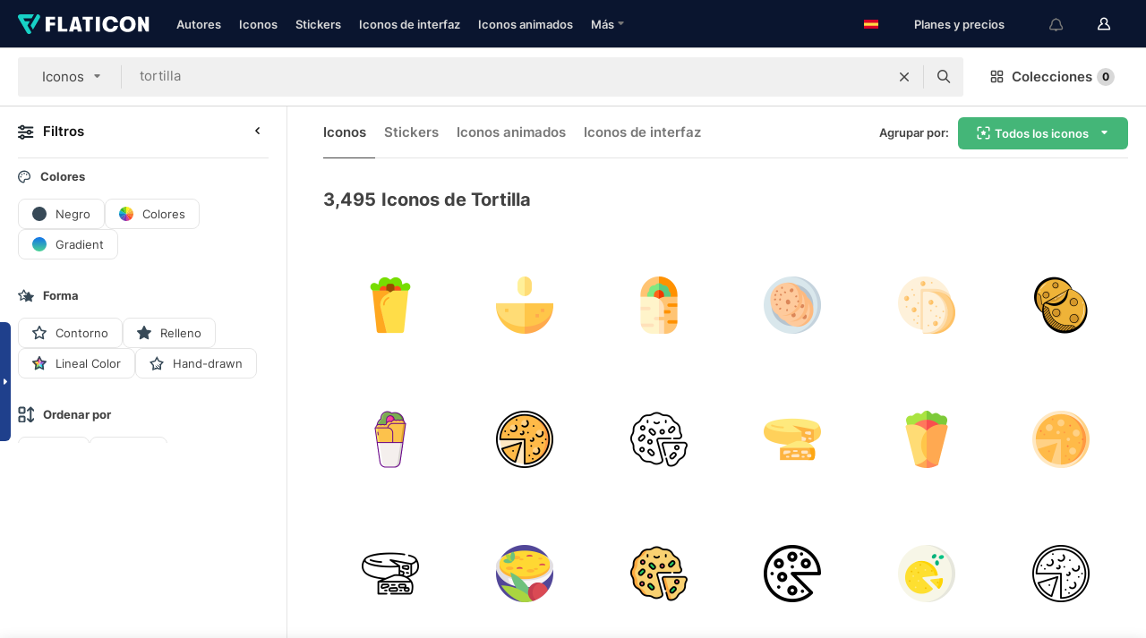

--- FILE ---
content_type: text/html; charset=UTF-8
request_url: https://www.flaticon.es/iconos-gratis/tortilla
body_size: 76993
content:
<!DOCTYPE html>
<html lang="es">

<head>
    <meta name="viewport" content="width=device-width, initial-scale=1, maximum-scale=1, user-scalable=0">
<meta http-equiv="Content-Type" content="text/html; charset=utf-8" />
<meta name="msapplication-config" content="none" />
<link rel="shortcut icon" href="https://media.flaticon.com/dist/min/img/favicon.ico">
<meta name="google-site-verification" content="jFocZR0Xg3630llv9ftPl5uCj4D5b2I4TfWjLpL-QR4" />
<meta name="naver-site-verification" content="4c0baa4943d32420d0e79f8706e01cda67156093" />
<meta name="p:domain_verify" content="c98d39b8210b59a48713c599c6475bdf" />

<link rel="apple-touch-icon" sizes="58x58" href="https://media.flaticon.com/dist/min/img/apple-icon-58x58.png" />
<link rel="apple-touch-icon" sizes="76x76" href="https://media.flaticon.com/dist/min/img/apple-icon-76x76.png" />
<link rel="apple-touch-icon" sizes="87x87" href="https://media.flaticon.com/dist/min/img/apple-icon-87x87.png" />
<link rel="apple-touch-icon" sizes="114x114" href="https://media.flaticon.com/dist/min/img/apple-icon-114x114.png" />
<link rel="apple-touch-icon" sizes="120x120" href="https://media.flaticon.com/dist/min/img/apple-icon-120x120.png" />
<link rel="apple-touch-icon" sizes="152x152" href="https://media.flaticon.com/dist/min/img/apple-icon-152x152.png" />
<link rel="apple-touch-icon" sizes="167x167" href="https://media.flaticon.com/dist/min/img/apple-icon-167x167.png" />
<link rel="apple-touch-icon" sizes="180x180" href="https://media.flaticon.com/dist/min/img/apple-icon-180x180.png" />
<link rel="apple-touch-icon" sizes="1024x1024" href="https://media.flaticon.com/dist/min/img/apple-icon-1024x1024.png" />

<link rel="chrome-webstore-item" href="https://chrome.google.com/webstore/detail/nkhjnpgcnmdpeikbeegmibjcfjpamjnp">

    <meta name="facebook-domain-verification" content="ct00lwxl186bhkv2v1j6jxo4dp8hf7" />

<title>Iconos de Tortilla - Iconos gratuitos de 3,495</title>

<meta name="description" content="3,495 tortilla iconos. Iconos vectoriales en formato SVG, PSD, PNG, EPS o como fuente de iconos">



<meta name="twitter:card" content="summary_large_image">
<meta name='twitter:site' content='@flaticon'>
<meta name='twitter:creator' content='@flaticon'>
<meta name='twitter:title' content="3,495 iconos gratuitos de tortilla">
<meta name='twitter:description' content="Descarga más de 3,495 iconos de tortilla en formato SVG, PSD, PNG, EPS o como fuente para web.
                    Flaticon, la mayor base de datos de iconos gratuitos.">
<meta name='twitter:image' content='https://media.flaticon.com/share/flaticon-generic.jpg'>
<meta name='twitter:domain' content='https://www.flaticon.es/'>

<meta property='og:title' content="3,495 iconos gratuitos de tortilla" data-dynamic='true' />
<meta property='og:site_name' content='Flaticon' data-dynamic='true' />
<meta property='og:url' content='https://www.flaticon.es/iconos-gratis/tortilla' />
<meta property='og:description' content="Descarga más de 3,495 iconos de tortilla en formato SVG, PSD, PNG, EPS o como fuente para web.
                    Flaticon, la mayor base de datos de iconos gratuitos."  data-dynamic='true' />
<meta property='og:type' content='article'  data-dynamic='true' />
<meta property='og:image' content='https://media.flaticon.com/share/flaticon-generic.jpg' />
<meta property='og:image:type' content='image/png' data-dynamic='true'>
<meta property='og:image:width' content='1200'  data-dynamic='true' />
<meta property='og:image:height' content='630'  data-dynamic='true' />
<meta property='article:author' content='https://www.facebook.com/flaticon'  data-dynamic='true' />
<meta property='article:publisher' content='https://www.facebook.com/flaticon'  data-dynamic='true' />
<meta property='og:locale' content='en_US' />


    <link rel="canonical" href="https://www.flaticon.es/iconos-gratis/tortilla">

        <link rel="alternate" hreflang="x-default" href="https://www.flaticon.com/free-icons/tortilla">
        <link rel="alternate" hreflang="en" href="https://www.flaticon.com/free-icons/tortilla">
        <link rel="alternate" hreflang="es" href="https://www.flaticon.es/iconos-gratis/tortilla">
        <link rel="alternate" hreflang="pt" href="https://www.flaticon.com/br/icones-gratis/tortilha">
        <link rel="alternate" hreflang="ko" href="https://www.flaticon.com/kr/free-icons/tortilla">
        <link rel="alternate" hreflang="de" href="https://www.flaticon.com/de/kostenlose-icons/tortilla">
        <link rel="alternate" hreflang="fr" href="https://www.flaticon.com/fr/icones-gratuites/tortilla">
        <link rel="alternate" hreflang="ru" href="https://www.flaticon.com/ru/free-icons/tortilla">

<link rel="preload" href="https://media.flaticon.com/dist/min/img/logo/flaticon_negative.svg" as="image">

<link rel="preload" href="https://media.flaticon.com/dist/assets/bobjoll.202cca458fa9de5d74455893e517f85c.woff2" as="font" crossorigin importance="high" type="font/woff2">
<link rel="preload" href="https://fps.cdnpk.net/static/inter-regular.woff2" as="font" crossorigin importance="high" type="font/woff2">
<link rel="preload" href="https://fps.cdnpk.net/static/inter-semibold.woff2" as="font" crossorigin importance="high" type="font/woff2">
<link rel="preload" href="https://fps.cdnpk.net/static/inter-bold.woff2" as="font" crossorigin importance="high" type="font/woff2">
<link rel="preload" href="https://fps.cdnpk.net/static/degular-regular.woff2" as="font" crossorigin importance="high" type="font/woff2">
<link rel="preload" href="https://fps.cdnpk.net/static/degular-semibold.woff2" as="font" crossorigin importance="high" type="font/woff2">
<style>
    @font-face {
        font-family: 'Inter';
        src: url('https://fps.cdnpk.net/static/inter-regular.woff2') format('woff2');
        font-weight: 400;
        font-style: normal;
        font-display: swap;
    }
    
    @font-face {
        font-family: 'Inter';
        src: url('https://fps.cdnpk.net/static/inter-semibold.woff2') format('woff2');
        font-weight: 600;
        font-style: normal;
        font-display: swap;
    }
    
    @font-face {
        font-family: 'Inter';
        src: url('https://fps.cdnpk.net/static/inter-bold.woff2') format('woff2');
        font-weight: 700;
        font-style: normal;
        font-display: swap;
    }
    
    @font-face {
        font-family: 'Degular';
        src: url('https://fps.cdnpk.net/static/degular-regular.woff2') format('woff2');
        font-weight: 400;
        font-style: normal;
        font-display: swap;
    }
    
    @font-face {
        font-family: 'Degular';
        src: url('https://fps.cdnpk.net/static/degular-semibold.woff2') format('woff2');
        font-weight: 600;
        font-style: normal;
        font-display: swap;
    }
</style>



<script type="text/javascript" src="https://media.flaticon.com/dist/js/global.30a1b8241d02ce391fea.js"></script>
<link rel="preload" href="https://media.flaticon.com/dist/js/common.30a1b8241d02ce391fea.js" as="script">
<link rel="preload" href="https://media.flaticon.com/dist/js/ads.30a1b8241d02ce391fea.js" as="script">
<link rel="preload" href="https://media.flaticon.com/dist/js/userSession-auth.30a1b8241d02ce391fea.js" as="script">
<link rel="preload" href="https://media.flaticon.com/dist/js/fi-base.30a1b8241d02ce391fea.js" as="script">
<link rel="preload" href="https://media.flaticon.com/dist/js/script.30a1b8241d02ce391fea.js" as="script">
<link rel="preload" href="https://media.flaticon.com/dist/css/fi-style.30a1b8241d02ce391fea.css" as="style">
<link href="https://media.flaticon.com/dist/css/fi-style.30a1b8241d02ce391fea.css" rel="stylesheet" type="text/css"/>

            <!-- OneTrust Cookies Consent Notice start -->
                <script src="https://cdn-ukwest.onetrust.com/scripttemplates/otSDKStub.js" type="text/javascript" charset="UTF-8" data-ignore-ga='true' data-domain-script="cdb4bad1-994b-4e2b-9209-789f6ab696b4"></script>
        <script type="text/javascript">
            function OptanonWrapper() {}
        </script>
        <!-- OneTrust Cookies Consent Notice end -->
    
<!--[if lt IE 10]>
<script>var ie = true;</script>
<link rel="stylesheet" type="text/css" href="https://media.flaticon.com/css/ie.css">
<![endif]-->


<!-- Google Optimize -->
<link rel="preconnect dns-prefetch" href="https://www.googletagmanager.com">
<!-- Global site tag (gtag.js) - Google Analytics -->
<script>
    window.dataLayer = window.dataLayer || [];

    function gtag() {
        dataLayer.push(arguments);
    }
    gtag('js', new Date());

</script>
<script async src="https://www.googletagmanager.com/gtag/js?id=UA-42742855-1"></script>
<!-- END: Google Optimize -->

<!-- Google Tag Manager -->
<script>
    (function(w, d, s, l, i) {
        w[l] = w[l] || [];
        w[l].push({
            'gtm.start': new Date().getTime(),
            event: 'gtm.js'
        });
        var f = d.getElementsByTagName(s)[0],
            j = d.createElement(s),
            dl = l != 'dataLayer' ? '&l=' + l : '';
        j.async = true;
        j.src =
            'https://www.googletagmanager.com/gtm.js?id=' + i + dl;
        f.parentNode.insertBefore(j, f);
    })(window, document, 'script', 'dataLayer', 'GTM-PRQMDLG');
</script>
<!-- End Google Tag Manager -->

<link rel="preconnect dns-prefetch" href="https://www.google-analytics.com">
<script>
    (function(i, s, o, g, r, a, m) {
        i['GoogleAnalyticsObject'] = r;
        i[r] = i[r] || function() {
            (i[r].q = i[r].q || []).push(arguments)
        }, i[r].l = 1 * new Date();
        a = s.createElement(o),
            m = s.getElementsByTagName(o)[0];
        a.async = 1;
        a.src = g;
        m.parentNode.insertBefore(a, m)
    })(window, document, 'script', 'https://www.google-analytics.com/analytics.js', 'ga');
    ga('create', 'UA-42742855-1', 'auto', {
        'allowLinker': true
    });
    ga('require', 'linker');
    ga('linker:autoLink', ['flaticon.com', 'flaticon.es', 'freepikcompany.com']);
    ga('send', 'pageview');
</script>

<script>
    var STATIC_URL = 'https://image.flaticon.com/';
    var ACCOUNTS_BASE_URL = 'https://www.flaticon.es/profile/';
    var ACCOUNTS_URL = 'https://www.flaticon.es/profile/';
    var ACCOUNTS_API_KEY = 'aHR0cHM6Ly93d3cuZmxhdGljb24uZXM=';
    var FACEBOOK_APP_ID = '579360525479711';
    var FACEBOOK_APP_VERSION = 'v3.2';
    var GOOGLE_CLIENT_ID = '544984668822-l66ipmg9o5lpalcntjckr651vbo72tcv.apps.googleusercontent.com';
    var GOOGLE_API_KEY = 'AIzaSyCkyUw3UxCwg618Bknm9vdoWnYWji4lQSM';
    var LANGUAGE = 'spanish';
    var language = 'spanish';
    var LANGUAGE_SHORT = 'es';
    var URL_LOG = 'https://www.flaticon.es/Errors/js_error';
    var RE_CAPTCHA_KEY = '6LdrxggTAAAAAEsVEMxap24sSkGS1nI3SsOigFyF';
    var RE_CAPTCHA_SECRET = '6LdrxggTAAAAANBFArNBHFs8wDnZL5q51hkRPpls';
    var RE_CAPTCHA_KEY_INVISIBLE_V2 = '6LdZqaMZAAAAAMi-EaIh8xjypOnZsUDt0a9B468g';
    var PROF_RE_CAPTCHA_KEY_INVISIBLE = '6LfEmSMUAAAAAEDmOgt1G7o7c53duZH2xL_TXckC';
    var APP_URL = 'https://www.flaticon.es/';
    var BASE_URL = 'https://www.flaticon.es/';
    var URL_STATIC_IMG = 'https://media.flaticon.com/dist/min/img/';
    var ACTIVE_AX_DETAIL = 0;
    var LANDING = false;
    var url_pre_ax_detail;
    var URL_CRM_LOG = 'https://www.flaticon.es/ajax/crm-log';
    var FLATICON_URL_STATIC = 'https://media.flaticon.com/';
    var MONTHLY_SUBSCRIPTION_PRICE = '9,99€';
    var USA_MONTHLY_SUBSCRIPTION_PRICE = '11,99$';
    var ANNUAL_SUBSCRIPTION_PRICE = '89,99€';
    var USA_ANNUAL_SUBSCRIPTION_PRICE = '99,00$';
    var ANNUAL_SUBSCRIPTION_PRICE_PER_MONTH = '7,50€';
    var USA_ANNUAL_SUBSCRIPTION_PRICE_PER_MONTH = '8,25$';
    var URL_CAMPAIGN = '';
    var LICENSES = JSON.parse('{"name":{"1":"CC 3.0 BY","2":"Flaticon Basic License","3":"Editorial License"},"url":{"1":"http:\/\/creativecommons.org\/licenses\/by\/3.0\/","2":"https:\/\/media.flaticon.com\/license\/license.pdf","3":"https:\/\/media.flaticon.com\/license\/license_editorial.pdf"}}');
    var FLATICON_SEO_APP_URL = JSON.parse('{"english":"https:\/\/www.flaticon.com\/","spanish":"https:\/\/www.flaticon.es\/","portuguese":"https:\/\/www.flaticon.com\/br\/","german":"https:\/\/www.flaticon.com\/de\/","korean":"https:\/\/www.flaticon.com\/kr\/","french":"https:\/\/www.flaticon.com\/fr\/","russian":"https:\/\/www.flaticon.com\/ru\/"}');
    var SUPPORT_URL = 'https://support.flaticon.com/s/';
    var SUPPORT_LANG = 'language=es';
    var GR_LANGUAGE = 'es';
    var FLATICON_URL_IMAGE = 'https://image.flaticon.com/';
    var COUPON_PRICING = 'FI10CART25'
    var MERCHANDISING_LICENSE_CHECK_URL = 'https://www.flaticon.es/merchandising-license/check';
    var GOOGLE_ONE_TAP_LOGIN_URL = 'https://id.freepik.com/api/v2/login/google-one-tap?client_id=flaticon_es';
    var URL_GENERIC_IMAGE_SHARE = 'https://media.flaticon.com/share/flaticon-generic.jpg'
    var UICONS_LAST_VERSION = '3.0.0';
        var IS_API_ORIGIN = false;
    
    
    
    var SPONSOR_CURRENT_PAGE = 1;

            var ESSENTIALS_STATUS = '';
        var ESSENTIALS_DATE = '';
    
            var UPDATE_BILLING_INFO = false;
    
            var VISIT_PLANS_PRICING = 0;
        
    var GOOGLE_IDP_URL_LOGIN = 'https://id.freepik.com/v2/log-in?client_id=flaticon_es&lang=es';
    var GOOGLE_IDP_URL_REGISTER = 'https://id.freepik.com/v2/sign-up?client_id=flaticon_es&lang=es';

    // Optimize Tests 
    var optimizeTests = [];

        var FEATURE_COLOR_PALETTE = false;
    
        var FEATURE_SHUTTERSTOCK_COUPON = false;
    
        var FEATURE_NOTIFICATIONS_HEADER = true;
        
        var FEATURE_FILTER_GROUP_BY = false;
    
        var FEATURE_ENABLE_GOOGLE_ADS_DETAIL = true;
    
    var FEATURE_CMP = true;
    var CSRF_TOKEN_NAME = 'csrf_token';
    var CSRF_TOKEN = '659018b6c5a1cd22606bf13102617ed5';
  
    
    
    
    
    var PACK_LICENSE_URL = 'https://www.flaticon.es/license/pack/';
    var IS_UICONS_VIEW = false;
    var FLATICON_URL = 'https://www.flaticon.es/';

    var AMOUNT_IN_RELATED_BY_TAG_AND_STYLE = 24;
    
    function gtag() {
        dataLayer.push(arguments)
    }

    var USER_REGISTERED = false;
        var CRAFT_PRICE = 34.00;
        var FLATICON_UPLOAD_ICONS_URL = 'https://www.flaticon.es/';

    var USER_COUNTRY_CODE = 'US';

            USER_COUNTRY_CODE = 'US';
    
        var HAS_USER_BILLING_IN_INDIA = false;
    
            var PRODUCT_PRICING_YEARLY_PER_MONTH = '8.25 USD';
        var PRODUCT_PRICING_YEARLY = '99 USD';
        var PRODUCT_PRICING_MONTHLY = '12.99 USD';
        var FLATICON_DOWNLOAD_URL = 'https://www.flaticon.es/';
    var CDN_URL_PREFIX = 'https://cdn-uicons.flaticon.com/';

            var RESOURCE_TYPE = 'standard';
    
        var IS_USER_PREMIUM = false;
    
    
    
    // Sending ClientId to Shutterstock iframes
    var clientId = undefined;
    var iframeQueue = [];

    function sendClientId() {
        while (iframeQueue.length > 0) {
            var iframe = iframeQueue.pop();
            // Extract domain from iframe src
            var parser = document.createElement('a');
            parser.href = iframe.src;
            var target = parser.protocol + '//' + parser.hostname;
            iframe.contentWindow.postMessage(clientId, target);
        }
    }

    function askForClientId(element) {
        iframeQueue.push(element);
        if (clientId) {
            sendClientId();
        }
    }

    ga(function(tracker) {
        clientId = tracker.get('clientId');
        sendClientId();
    });

    if (window.performance && document.addEventListener && window.addEventListener) {
        document.addEventListener('DOMContentLoaded', function() {
            ga('send', 'timing', 'performance', 'DOMContentLoaded', Math.round(performance.now()) /* TODO: 'Highwinds CDN' | 'Edgecast CDN' | 'OVH' */ );
        });
    }
</script>

<link rel="preconnect dns-prefetch" href="https://www.googletagservices.com">

<script type="text/javascript" src="https://try.abtasty.com/7589c1945ce38ce68d47d42a1cf45c3b.js"></script>

            <link rel="preload" as="script" href="https://ssm.codes/smart-tag/flaticonesv2.js">
        <script async src="https://ssm.codes/smart-tag/flaticonesv2.js"></script>
    

<!-- Google One Tap -->
    <script>
        function dispatchGoogleOneTapMomentEvent(notification) {
            window.dispatchEvent(new CustomEvent('googleOneTapDisplayed', { detail: notification.isDisplayed() }));
        }
    </script>
    <script src="https://accounts.google.com/gsi/client" async defer></script>
    <div id="g_id_onload"
         data-client_id="705648808057-3chuddbr6oahbebib1uh693k02sgfl30.apps.googleusercontent.com"
         data-login_uri="https://id.freepik.com/api/v2/login/google-one-tap?client_id=flaticon_es"
         data-skip_prompt_cookie="gr_session2"
         data-prompt_parent_id="g_id_onload"
         data-moment_callback="dispatchGoogleOneTapMomentEvent"
        data-callback="oneTapCallback"    ></div>



    <script type="application/ld+json">
        {
            "@context": "http://schema.org",
            "@type": "Organization",
            "name": "Flaticon",
            "url": "https://www.flaticon.es/",
            "logo": "https://media.flaticon.com/dist/min/img/flaticon-logo.svg",
            "sameAs": [
                                    
                     "https://www.facebook.com/flaticon",
                                                        
                     "https://twitter.com/flaticon",
                                                         "https://www.pinterest.es/flaticon/"
                    
                                                ]
        }
    </script>

    <!-- Start web schema -->
    <script type="application/ld+json">
        {
            "@context": "http://schema.org",
            "@type": "WebSite",
            "name": "Flaticon",
            "url": "https://www.flaticon.es/",
            "potentialAction": {
                "@type": "SearchAction",
                "target": "https://www.flaticon.es/resultados?word={search_term_string}",
                "query-input": "required name=search_term_string"
            }
        }
    </script>
    <!-- End web schema -->

<div class="myTestAd" style="position: absolute; pointer-events: none;"></div>

    <!-- Preconnect semseo -->
    <link rel="preconnect" href="https://shb.richaudience.com">
    <link rel="preconnect" href="https://ib.adnxs.com">
    <link rel="preconnect" href="https://c.amazon-adsystem.com">
    <link rel="preconnect" href="https://securepubads.g.doubleclick.net">
    <link rel="preconnect" href="https://googleads.g.doubleclick.com">
    <link rel="preconnect" href="https://pagead2.googlesyndication.com">
    <link rel="preconnect" href="https://bidder.criteo.com">
    <link rel="preconnect" href="https://prebid.mgid.com">
    <link rel="preconnect" href="https://dmx.districtm.io">
    <link rel="preconnect" href="https://ice.360yield.com">
    <link rel="preconnect" href="https://adx.adform.net">
    <link rel="preconnect" href="https://rtb.adpone.com">
    <!-- Preconnect semseo end -->

<!-- Hotjar events -->
<script>
    window.hj=window.hj||function(){(hj.q=hj.q||[]).push(arguments)};
</script>
<!-- Hotjar events end -->

                              <script>!function(e){var n="https://s.go-mpulse.net/boomerang/";if("False"=="True")e.BOOMR_config=e.BOOMR_config||{},e.BOOMR_config.PageParams=e.BOOMR_config.PageParams||{},e.BOOMR_config.PageParams.pci=!0,n="https://s2.go-mpulse.net/boomerang/";if(window.BOOMR_API_key="R5JS7-M8GWC-DW7YC-BENQZ-YEA7H",function(){function e(){if(!o){var e=document.createElement("script");e.id="boomr-scr-as",e.src=window.BOOMR.url,e.async=!0,i.parentNode.appendChild(e),o=!0}}function t(e){o=!0;var n,t,a,r,d=document,O=window;if(window.BOOMR.snippetMethod=e?"if":"i",t=function(e,n){var t=d.createElement("script");t.id=n||"boomr-if-as",t.src=window.BOOMR.url,BOOMR_lstart=(new Date).getTime(),e=e||d.body,e.appendChild(t)},!window.addEventListener&&window.attachEvent&&navigator.userAgent.match(/MSIE [67]\./))return window.BOOMR.snippetMethod="s",void t(i.parentNode,"boomr-async");a=document.createElement("IFRAME"),a.src="about:blank",a.title="",a.role="presentation",a.loading="eager",r=(a.frameElement||a).style,r.width=0,r.height=0,r.border=0,r.display="none",i.parentNode.appendChild(a);try{O=a.contentWindow,d=O.document.open()}catch(_){n=document.domain,a.src="javascript:var d=document.open();d.domain='"+n+"';void(0);",O=a.contentWindow,d=O.document.open()}if(n)d._boomrl=function(){this.domain=n,t()},d.write("<bo"+"dy onload='document._boomrl();'>");else if(O._boomrl=function(){t()},O.addEventListener)O.addEventListener("load",O._boomrl,!1);else if(O.attachEvent)O.attachEvent("onload",O._boomrl);d.close()}function a(e){window.BOOMR_onload=e&&e.timeStamp||(new Date).getTime()}if(!window.BOOMR||!window.BOOMR.version&&!window.BOOMR.snippetExecuted){window.BOOMR=window.BOOMR||{},window.BOOMR.snippetStart=(new Date).getTime(),window.BOOMR.snippetExecuted=!0,window.BOOMR.snippetVersion=12,window.BOOMR.url=n+"R5JS7-M8GWC-DW7YC-BENQZ-YEA7H";var i=document.currentScript||document.getElementsByTagName("script")[0],o=!1,r=document.createElement("link");if(r.relList&&"function"==typeof r.relList.supports&&r.relList.supports("preload")&&"as"in r)window.BOOMR.snippetMethod="p",r.href=window.BOOMR.url,r.rel="preload",r.as="script",r.addEventListener("load",e),r.addEventListener("error",function(){t(!0)}),setTimeout(function(){if(!o)t(!0)},3e3),BOOMR_lstart=(new Date).getTime(),i.parentNode.appendChild(r);else t(!1);if(window.addEventListener)window.addEventListener("load",a,!1);else if(window.attachEvent)window.attachEvent("onload",a)}}(),"".length>0)if(e&&"performance"in e&&e.performance&&"function"==typeof e.performance.setResourceTimingBufferSize)e.performance.setResourceTimingBufferSize();!function(){if(BOOMR=e.BOOMR||{},BOOMR.plugins=BOOMR.plugins||{},!BOOMR.plugins.AK){var n=""=="true"?1:0,t="",a="amha7zqxzcojg2mcakha-f-f61880c98-clientnsv4-s.akamaihd.net",i="false"=="true"?2:1,o={"ak.v":"39","ak.cp":"1587957","ak.ai":parseInt("1019318",10),"ak.ol":"0","ak.cr":8,"ak.ipv":4,"ak.proto":"h2","ak.rid":"52a4641","ak.r":44268,"ak.a2":n,"ak.m":"","ak.n":"ff","ak.bpcip":"3.14.15.0","ak.cport":59016,"ak.gh":"23.192.164.137","ak.quicv":"","ak.tlsv":"tls1.3","ak.0rtt":"","ak.0rtt.ed":"","ak.csrc":"-","ak.acc":"","ak.t":"1770128014","ak.ak":"hOBiQwZUYzCg5VSAfCLimQ==VZ+LlOhbp6g028I7xWBm/qbGG/f1hn6QmI/Rcx6w26hPssuAz5VZEXr0JLqr0BykNFQkutfKwHxFiM2cj4zDPfEzxod50Wky+udIMUzqAXKGkBDUfFCNqUBFOqAnU2dUtfFguIK4L9XCj3yx8iaDaAu4F/fGC6wtXYEkO4prwVx5Yau1P22Q/Ag3qJ17KLxMlMUupFLrIeSVeEb52ZtuTtOGZYdziA+sgbRdsIP5g1ndd4jOQH2tiZd7D5d2mF34gYLzhTYYP6ckFXz+KpSPl+wl2UOantU4EikYBFU1f0OKDR7n+Etwc+y7D4/7qow8O5viNWQFmRlCvCp7G+F6xKr0VpNChDbAs386SXdjirmqnWgQB85/eaq2krtBjBhBZZYjiyWgzCijMXaHeKRBdZc71H71dsDxYlvnh+3Dzqs=","ak.pv":"32","ak.dpoabenc":"","ak.tf":i};if(""!==t)o["ak.ruds"]=t;var r={i:!1,av:function(n){var t="http.initiator";if(n&&(!n[t]||"spa_hard"===n[t]))o["ak.feo"]=void 0!==e.aFeoApplied?1:0,BOOMR.addVar(o)},rv:function(){var e=["ak.bpcip","ak.cport","ak.cr","ak.csrc","ak.gh","ak.ipv","ak.m","ak.n","ak.ol","ak.proto","ak.quicv","ak.tlsv","ak.0rtt","ak.0rtt.ed","ak.r","ak.acc","ak.t","ak.tf"];BOOMR.removeVar(e)}};BOOMR.plugins.AK={akVars:o,akDNSPreFetchDomain:a,init:function(){if(!r.i){var e=BOOMR.subscribe;e("before_beacon",r.av,null,null),e("onbeacon",r.rv,null,null),r.i=!0}return this},is_complete:function(){return!0}}}}()}(window);</script></head>

<body class="  hero--white"
      data-section="icon-search">

        <section id="viewport" class="viewport ">
        
<script type="text/javascript">
  var messages = {
    common: {
      allIcons: 'Todos los iconos',
      allStickers: 'Todos los stickers',
      allAnimatedIcons: 'Todos los iconos animados',
      allInterfaceIcons: 'Todos los iconos de interfaz',
      icons: 'iconos',
      interface_icons: 'iconos de interfaz',
      stickers: 'stickers',
      animated_icons: 'iconos animados',
      packs: 'packs',
      icon_packs: 'Paquetes de iconos',
      icon_styles: 'Estilos de iconos',
      sticker_packs: 'Paquetes de stickers',
      sticker_styles: 'Estilos de stickers',
      interface_icons_packs: 'packs de iconos de interfaz',
      url_icons: 'https://www.flaticon.es/iconos',
      url_search_icon_packs: '/packs',
      url_stickers: 'https://www.flaticon.es/stickers',
      url_animated_icons: 'https://www.flaticon.es/iconos-animados',
      url_sticker_detail: 'sticker-gratis',
      url_sticker_latest: 'ultimos-stickers',
      url_sticker_premium: 'sticker-premium',
      url_uicons: 'https://www.flaticon.es/uicons/interface-icons',
      pack: 'pack',
      style: 'estilo',
      category: 'categoría',
      free_icon: '/icono-gratis/',
      icons_format: 'Descarga iconos en formato SVG, PSD, PNG, EPS o como fuente de iconos.',
      collections: 'colecciones/',
      view_icon: 'Ver icono',
      search_related_icons: 'Iconos relacionados',
      browse_pack: 'Explorar el pack',
      author_packs: 'Packs del autor',
      free: 'gratis',
      cc_exp_title: '¡Atención!',
      cc_exp_desc: 'Tu tarjeta de crédito está a punto de expirar. <a href=\"https://www.flaticon.es/profile/my_subscriptions\">Actualiza tu tarjeta aquí</a> y continúa con tu plan premium',
      download: 'Descargar',
      downloadAsset: 'Descargar contenido',
      more_info: 'Más información',
      downloads: 'descargas',
      view_all: 'Ver todo',
      view_detail: 'Ver detalle',
      more: 'Más',
      edit: 'Editar',
      download_svg: 'Descargar SVG',
      download_png: 'Descargar PNG',
      read_more: 'Leer más',
      more_icons_author: 'Más iconos del autor',
      more_formats: 'Más formatos',
      search_author_resources: 'Buscar iconos del mismo estilo',
      search_icons_style: 'Buscar iconos de este estilo',
      url_search: '/resultados',
      url_free_icons: 'iconos-gratis/',
      cancel: 'Cancelar',
      send: 'Enviar',
      show_more: 'Mostrar más',
      premium_download: 'Descarga Premium',
      download_pack: 'Descargar pack',
      login: 'Inicia sesión',
      register: 'Regístrate',
      register_download: 'Regístrate & Descarga',
      see_more: 'Ver más',
      url_downloads_limit: 'limite-descargas',
      copy: 'Copiar',
      copyPNG: "Copiar PNG al portapapeles",
      copyPNGbutton: "Copiar PNG",
      copySVG: "Copiar SVG en el portapapeles",
      copySVGbutton: "Copiar SVG",
      copy_png_svg: "Copiar PNG/SVG al portapapeles",
      faqs: 'Si tienes alguna otra pregunta, echa un vistazo a nuestras <a href=\"https://support.flaticon.com/s/article/What-are-Flaticon-Premium-licenses?language=es\" target=\"_blank\" class=\"medium\">FAQ</a> ',
      whats_news_url: '/novedades',
      size: 'Tamaño',
      svg_type: 'SVG type',
      regular_svg: 'Regular SVG',
      regular_svg_text: 'The one you have been always using in Flaticon (With expanded objects).',
      editable_svg: 'Editable SVG',
      editable_svg_text: 'This format make it easier to adjust the thickness of the strokes and change the objects shapes.',
      other_formats: 'other formats',
      animatedIcon : 'Icono animado gratuito',
      svg_files: "Archivos SVG",
      editable_strokes: "Trazos editables",
      editable_strokes_text: "Archivo SVG sin expandir con trazos y formas personalizables.",
      simplified : "Simplificado",
      simplified_text: "Archivo SVG plano con posibilidades de edición limitadas.",
      new: "Nuevo",
      pageTitle: "Página",
    },
    animatedIconDetail: {
      exploreRelated: "Explora los iconos animados relacionados con %s",
      see: "Nuestro icono animado %s en acción",
      look: "El icono animado %s le dará un aspecto profesional a tu diseño. ¡Mira lo increíble que quedaría en el diseño de tu página web, aplicación móvil o en cualquier interfaz!",
      looksGreat: "Ideal para diseñar interfaces",
      onNotification: "Icono animado %s en una notificación",
      mobileInterface: "El icono animado %s encaja perfectamente en proyectos de interfaz para móviles.",
      mobile: "Icono animado %s en un móvil",
      worldwide: "Internacional",
      briefcase: "Cartera",
      menu: "Icono animado %s en un menú",
      sizes: "Utiliza el icono animado %s en distintos tamaños",
      stunning: "Iconos animados con mucho ritmo que impresionarán a todos",
      highQuality: "Descarga gratis iconos animados de alta calidad y dale a tus proyectos esa energía que estabas buscando.",
      explore: "Descubre los iconos animados",
      animatedIconsMostDownloadedUrl: "https://www.flaticon.es/iconos-animados-mas-descargados",
    },
    og: {
      'webtitle': '{0} - Iconos gratis de {1}',
      'title': '{0} diseñado por {1}',
      'desc': 'Descarga ahora este icono vectorial en formato SVG, PSD, PNG, EPS o como fuente para web. Flaticon, la mayor base de datos de iconos gratuitos.',
      'animatedIconTitle': '{0} Animated Icon | Free {1} Animated Icon',
    },
    limit: {
      registered: 'Has alcanzado tu límite de iconos <a href="https://www.flaticon.es/pricing" onclick="ga(\'send\', \'event\', \'Collection\', \'Go to premium\', \'Alert icons limit\'); " title="¡Consigue colecciones ilimitadas!">Hazte premium</a> y consigue colecciones ilimitadas',
      guest: 'Has alcanzado el límite de iconos. <a href="https://id.freepik.com/v2/sign-up?client_id=flaticon_es&lang=es" title="Regístrate y obtén hasta 256 iconos">Regístrate</a>y consigue 256 iconos',
      collection: 'Has alcanzado el limite de iconos por colección (256 iconos)',
      max_size: "Tamaño máximo de archivo superado",
      backup_max_size: "No hay suficiente espacio en esta colección para añadir los iconos del backup",
      downloaded_icons_perc: "Has alcanzado el %s% de tu límite de descarga",
      personal_limit: "Si incluyes estos {0} iconos personales en esta colección, alcanzarás el límite máximo de iconos personales por colección ({1} iconos)"
    },
    limit_anonymous: {
      title: 'Te has quedado casi sin descargas',
      paragraph1: 'Ha llegado la hora de registrarse',
      paragraph2: 'Crea tu cuenta de manera gratuita y sigue descargando',
      button: 'Regístrate gratis'
    },
    external_icon: {
      title: 'Icono añadido',
      message: 'Este icono no forma parte de Selección Flaticon. Añade la atribución al autor para poder utilizarlo.'
    },
    report: {
      message: 'Este icono no forma parte de Selección Flaticon. Añade la atribución al autor para poder utilizarlo.',
      report_icon: "Reportar este icono",
      indicate_problem: "Para poder ayudarte, necesitamos que nos describas el problema: ",
      download: 'La descarga no funciona',
      owner: 'Soy el propietario de este icono',
      link: "No encuentro el enlace de descarga",
      other: 'Otros',
      describe_problem: 'Describe el problema'
    },
    search: {
      search: 'Buscar',
      minimal_characters: 'Escribe al menos un carácter para poder realizar una búsqueda.',
      max_page_number: "Please type a correct page number to search",
      placeholder_icons: 'Buscar iconos',
      placeholder_packs: 'Buscar packs',
      placeholder_stickers: 'Buscar stickers',
      placeholder_animated_icons: "Buscar iconos animados",
      placeholder_interface_icons: 'Buscar iconos de interfaz',
      placeholder_icon_packs: 'Buscar paquetes de iconos',
      placeholder_icon_styles: 'Buscar estilos de iconos',
      placeholder_sticker_packs: "Buscar paquetes de stickers",
      placeholder_sticker_styles: "Buscar estilos de stickers",
      placeholder_interface_icons_packs: 'Buscar packs de iconos de interfaz,',
    },
    filters: {
      order_by: 'Ordenar por',
      style: 'Estilo',
      stroke: 'Trazo',
      detail: 'Nivel de detalle',
      date: 'Más recientes',
      popularity: 'Popularidad',
      downloads: 'Lo más descargado',
      all: 'Todo',
      detailed: 'Detallado',
      simple: 'Simple',
      mixed: 'Mezclado',
      rounded: 'Redondeado',
      handmade: 'Hecho a mano',
      filled: 'Relleno',
      linear: 'Lineal',
      angular: 'Angular',
      '3d': '3D',
      color: 'Color',
      monocolor: 'Monocolor',
      multicolor: 'Multicolor',
      appliedFilters: 'Filtros aplicados',
      clearAll: 'Borrar todo'
    },
    errors: {
      connectivity: 'No podemos establecer conexión con los servidores de Flaticon. Comprueba tu configuración de red.',
      inactive_user: 'In order to download you must activate your account.'
    },
    collection: {
      add_icon: 'Añadir a la colección',
      delete_icon: 'Eliminar de la colección',
      default_name: 'Mi colección de iconos',
      aware: '¡Atención!',
      iconfont_colors: 'Por razones técnicas, los iconos multicolor no se pueden incluir en las fuentes de iconos.',
      add_premium: 'Este icono está solo disponible para usuarios premium. Puedes obtener más información <a target="_blank" href="https://www.flaticon.es/pricing" class="track" data-track-arguments="all, event, collection, go-to-premium, alert-icon-premium" title="¡Hazte premium!">aquí</a>',
      locked: 'Tu colección está bloqueada. Puedes <a target="_blank" href="https://www.flaticon.es/pricing" class="track" data-track-arguments="all, event, collection, go-to-premium, alert-locked" title="¡Hazte premium!">mejorar tu cuenta</a> y obtener colecciones ilimitadas',
      iconfont_tooltip: 'Descarga como fuente de iconos y usa los iconos en tu web, totalmente personalizables con solo CSS.',
      iconfont_disabled: "En tu colección solo hay iconos multicolor. Estos iconos no se pueden usar con fuentes de iconos.",
      duplicated_disabled: "Tu tipo de cuenta no permite más colecciones",
      share_disabled: "¡Regístrate para compartir!",
      upload_disabled: "¡Hazte premium para subir iconos!",
      upload_icons: "¡Sube iconos SVG!",
      duplicate: "Duplicar",
      download_personal: "Your Collection has personal icons. These icons will not be downloaded in Icon Font format",
      svg_incorrect: "Archivo SVG mal formado",
      only_svg: "Solo se permiten iconos SVG",
      fetch_premium: 'Los iconos premium no pueden añadirse a tu nueva colección <a target="_blank" href="https://www.flaticon.es/pricing" onclick="ga(\'send\', \'event\', \'Collection\', \'Go to premium\', \'Fetch collection premium error\'); " title="¡Hazte premium!">¡Hazte usuario premium ahora!</a>',
      fetch_personal: "Los iconos personales no pueden añadirse a tu nueva colección",
      friendly_reminder: "Importante:",
      no_custom_icons_in_backup: "Tus iconos personalizados no se incluirán en la copia de seguridad",
      restore_personal: "Los iconos personales no pueden ser restaurados a tu colección",
      upload_enabled: "Sube tus iconos SVG",
      upload_disabled: "La subida está deshabilitada en el modo de ordenación",
      color_disabled: "Esta colección no tiene iconos o todos son multicolor",
      success_restore: "Has restaurado correctamente {0} de {1} iconos",
      icons_skiped: "{0} de {1} iconos no se han importado en la colección porque ya están en ella",
      locked_title: "Tienes colecciones bloqueadas",
      locked_text: "Desbloquee sus colecciones, no limites tu trabajo ",
      locked_button: "Hazte premium",
      locked_url: "https://www.flaticon.es/pricing",
      empty_collection_limit: "No puedes crear más colecciones si tienes una vacía. Añade elementos a la colección vacía primero."
    },
    fonts: {
      error_svg: 'Este archivo SVG no es un archivo de fuentes'
    },
    url: {
      most_download: '/mas-descargados',
      latest_icons: '/ultimos-iconos',
      search: '/resultados',
      packs_search: 'packs/resultados',
      style_search: 'style/search',
      packs: 'packs',
      authors: 'autores',
      guest_limit: 'invitado',
      premium_limit: 'premium',
      free_icons: 'iconos-gratis',
      pricing: 'pricing',
      craft: 'https://www.flaticon.es/merchandising-license',
      craft_purchases: 'https://www.flaticon.es/merchandising-license/purchases'
    },
    attribution: {
      type_icon: 'iconos',
      type_sticker: 'stickers',
      type_animated_icon: 'iconos animados',
      uicons_made_by: 'Uicons de',
      icons_made_by: 'Iconos diseñados por',
      stickers_made_by: 'Stickers diseñados por',
      animatedIcon_made_by: 'Iconos animados diseñados por',
      icons_created_by: 'iconos creados por',
      stickers_created_by: 'stickers creadas por',
      animatedIcon_created_by: 'iconos animados creados por',
      is_licensed_by: 'con licencia',
      description: "Selecciona tus redes sociales favoritas y comparte nuestros iconos con tus contactos o amigos. Si no tienes ninguna de estas redes, copia el enlace e inclúyelo en las redes que uses. Para más información consulta nuestra %sguía de atribución%s o %sdescarga la licencia.%s",
      title: "¡Eh! Recuerda que debes atribuir a %s",
      unicorn_text: "Cada vez que atribuyes, un caballo se convierte en unicornio",
      designer_text: "Cada vez que atribuyes, haces feliz a un diseñador",
      rex_text: "Cada vez que atribuyes, un T-rex logra beber café",
      karma_text: "Cada vez que atribuyes, el Karma te recompensa",
      download_problems: "¿Problemas con la descarga?",
      dont_want_credit: "¿No quieres atribuir al autor?",
      go_premium: 'Pásate a <a href="https://www.flaticon.es/pricing" class="track" data-track-arguments="ga, event, premium, icon-attribute-modal"><strong><i class="icon icon--premium inline-block"></i> Premium</strong></a> y disfruta de más de 18 millones iconos sin atribución. <a class="link link--text medium inline track" href="https://www.flaticon.es/pricing" data-track-arguments="ga, event, premium, icon-attribute-modal"><strong>Infórmate aquí</strong></a>',
      go_premium_detail: 'Hazte <a href="https://www.flaticon.es/pricing" class="track" data-track-arguments="ga, event, premium, icon-attribute-modal"><strong>Premium</strong></a> y podrás utilizar más de 18.0M iconos y stickers sin atribución.',
      copy_and_attribute: "Copiar y atribuir",
      copy: "Copiar enlace",
      copied: "¡Copiado!",
      freepik_url: "https://www.freepik.com"
    },
    typeform: {
      multi_question_search: "¿Qué mejorarías del proceso de búsqueda?",
      tell_us: "¡Cuéntanos!"
    },
    feedback: {
      thanks_message: "¡Gracias por tu colaboración!"
    },
    blockers: {
      is_present: "Parece que tienes un bloqueador de publicidad instalado. Por favor, desactívalo para poder usar Flaticon mejor.",
    },
    link: {
      copied: "Enlace copiado",
      success: "El enlace para compartir ya se ha copiado en el portapapeles"
    },
    clipboard: {
      copied: "Copiado al portapapeles",
      errorFirefox: '<b>Copying is disabled in Firefox.</b> Learn how to enable it <b><a href="https://support.flaticon.com/s/article/How-can-I-copy-icons-to-clipboard-FI?language=es" target="_blank" class="bold">here</a></b>.',
      png: {
        success: "Se ha copiado al portapapeles correctamente",
        error: "Se ha producido un error al copiar al portapapeles"
      }
    },
    follows: {
      followIcon: "Seguir Icono",
      unFollowIcon: "Dejar de seguir Icono",
      followAuthor: "Seguir",
      unFollowAuthor: "Dejar de seguir",
      followStyle: "Seguir Estilo",
      unFollowStyle: "Dejar de seguir Estilo"
    },
    easterEggs: {
      halloween: {
        findMe: "¡Encuéntrame!",
        close: "Cerrar",
        pressEsc: "Pulsa ESC o",
        modalP1: "¡Enhorabuena!<br> Ya es nuestro.",
        modalP2: "Eres un auténtico cazafantasmas, y el mundo se merece saberlo.",
        share: "Compartir",
        shareText: "Flaticon está encantado, ¡ayúdanos!"
      }
    },
    detail: {
      savePinterest: "Guardar",
      search_placeholder: "Buscar más iconos con este estilo",
      icon: "icono",
      sticker: "sticker",
      animatedicon: "iconoanimado",
      free: "gratis",
      premium: "premium",
      license: "Licencia",
      report_this_icon: "Reportar este icono",
      download_free_icon_in_png: "Descarga iconos gratuitos en formato PNG",
      download_free_sticker_in_png: "Descarga sticker gratis en formato PNG",
      download_vector_icon_in_svg: "Descarga iconos vectoriales en formato SVG",
      download_vector_sticker_in_svg: "Descarga stickers vectoriales en formato SVG",
      download_vector_icon_in_eps: "Descarga iconos vectoriales en formato EPS",
      download_vector_icon_in_psd: "Descarga iconos vectoriales en formato PSD",
      download_vector_icon_in_base64: "Descarga iconos vectoriales en formato base64",
      download_vector_icon_in_PDF: "Descarga iconos vectoriales en formato PDF",
      download_vector_icon_in_JPG: "Descarga iconos vectoriales en formato JPG",
      download_free_icon_font_in_png: "Download free icon font in PNG format",
      download_free_icon_font_in_svg: "Download free icon font in SVG format",
      download_free_icon_font_for_android: "Download free icon font for Android",
      download_free_icon_font_for_ios: "Download free icon font for iOS",
      available_formats: "Disponible en los formatos <b>PNG</b>, <b>SVG</b>, <b>EPS</b>, <b>PSD</b> y <b>BASE 64</b>.",
      add_to_collection: "Añadir a la colección",
      necessary_credit_author: "Se requiere atribución",
      how_to_credit: "¿Cómo atribuir?",
      how_to_credit_authorship: "¿Cómo atribuir a los autores de los iconos?",
      how_to_credit_authorship_stickers: "¿Cómo acreditar la autoría de los stickers?",
      follow: "Seguir",
      following: "Siguiendo",
      unfollow: "Dejar de seguir",
      download_unlimited: "Descarga ilimitada de iconos",
      download_unlimited_info: '<span>Descargar</span>iconos Premium ilimitados por <p class="js-currency" data-pricing="annualPerMonth" style="display:inline;">8.25 USD</p>/mes',
      more_icons_pack: 'Más iconos de',
      more_stickers_pack: 'Más stickes de',
      more_icons_style: 'Más iconos de',
      style: 'Estilo',
      add_to_bookmarks: "Añade a marcadores",
      remove_from_bookmarks: "Elimina de marcadores",
      published: "Publicado",
      related_tags: "Etiquetas relacionadas",
      search_related_icon: "buscar-iconos-relacionados",
      what_is_this: "¿Qué es esto?",
      share_in_tw: "Compartir en Twitter",
      share_in_fb: "Compartir en Facebook",
      share_in_pt: "Compartir en Pinterest",
      flaticon_license_title: "Licencia de Flaticon",
      flaticon_license: "Gratis para uso personal o comercial con atribución.",
      more_info: "Más información",
      flaticon_premium_license: "Licencia Premium de Flaticon",
      flaticon_premium_license_expl: "Hazte Premium y recibirás la licencia comercial de este recurso.",
      flaticon_license_allow: "Nuestra Licencia permite usar los contenidos <a href=\"#\" class=\"link--normal track modal__trigger mg-bottom-lv2\" data-modal=\"modal-license\" data-track-arguments=\"all, event, detail-view, click-flaticon-license\">en los siguientes casos</a>.",
      sidebar_download_pack: "Regístrate gratis y descarga el pack a completo",
      sidebar_download_pack_button: "Regístrate & Descarga",
      sidebar_download_pack_button_mobile: "Regístrate",
      view_all_icons: "Ver todos los iconos",
      all_styles: "Todos los estilos",
      sidebar_banner_premium: "18.0M iconos sin atribución, <strong>solo para usuarios Premium</strong>",
      sidebar_see_plans: "Ver planes",
      sidebar_banner_premium_cart: "-20% en nuestros planes premium",
      sidebar_apply_discount: "Aplicar descuento",
      pack: "Pack",
      edit_icon: "Editar icono",
      edit_sticker: "Editar sticker",
      edit_animated_icon: "<span class=\"mg-left-lv1\">Learn how to <b>edit</b></span>",
      download_license: "Descargar licencia",
      share: "Compartir",
      free_sticker: "sticker gratuito",
      premium_sticker: "sticker premium",
      flaticon_editorial_license: "Licencia Editorial Flaticon",
      editorial_license_text: "Este recurso gráfico es exclusivo para uso editorial. <a href=\"https://www.freepik.com/legal/terms-of-use\" title = \"Terms of use\" class= \"link--text medium\">Términos de uso</a>.",
      stickers_banner_text: "Stickers gratuitos de calidad para páginas web y aplicaciones para móvil",
      free_download: "Descarga gratis",
      banner_craft_title: "Licencia Merchandising",
      banner_craft_new: "Nuevo",
      banner_craft_text: "Personaliza tus productos físicos y digitales con nuestros iconos",
      banner_craft_buy: "Comprar licencia ",
    },
    christmas: {
      condition_1: "Válido hasta el 8 de diciembre",
      description_1: "<b>3 meses</b> de Plan Premium mensual",
      price_1: "por %s",
      title_1: "Esta Navidad cocina algo creativo con <b class=\"christmas-banner__premium\">Premium</b>",
      url: "Hazte premium",
      url_upgrade: "Mejora tu plan",
      condition_2: "Válido hasta el 15 de diciembre",
      description_2: "<b>7 días</b>",
      price_2: "Premium por %s",
      title_2: "Tu amigo invisible te ha dejado un regalo <b class=\"christmas-banner__premium\">Premium</b>",
      condition_3: "Válido hasta el 22 de diciembre",
      description_3: "Plan Premium <b>anual</b>",
      title_3: "¡Mantén el espíritu <b class=\"christmas-banner__premium\">Premium</b> todo el año!",
      condition_4: "Válido hasta el 2 de enero de 2020",
      description_4: "Plan Premium <b>2 años</b>",
      title_4: "¡Feliz <b class=\"christmas-banner__premium\">Premium</b> y próspero descuento!",
      description_5: "Regálate Premium Anual",
      price_5: "This Christmas <b>upgrade</b> your plan and save <strong class=\"font-lg\">50%</strong>",
      description_6: "Accede a más de 5 millones de vectores, fotos y archivos PSD",
      price_6: "<b>Ahorra</b> un <strong class=\"font-lg\">50%</strong> en el Plan Anual de Freepik"
    },
    cookies: {
      text: "Esta web utiliza cookies para mejorar tu experiencia. <a href=\"https://www.freepik.com/legal/cookies\" title = \"Cookie policy\" class= \"link--text link-inverted medium\">Más información</a>",
    },
    ga: {
      view_details: 'ver-detalles',
      add_to_collection: 'anadir-a-coleccion',
      view_details: 'editar',
      download_svg: 'descargar-svg',
      download_png: 'descargar-png',
      more_icons_authors: 'mas-iconos-autores',
      more_icons_style: 'mas-iconos-estilo',
      brownse_pack: 'ver-pack',
      search_related_icon: 'buscar-iconos-relacionados',
      copyPNG: 'Copiar PNG'
    },
    cancellation: {
      form_title: "Nos da pena que te vayas de la familia Premium.",
      form_subtitle: "Nos gustaría saber por qué te vas:",
      info_message: "Puedes disfrutar de los beneficios de ser Premium hasta que se acabe tu suscripción. Después, <strong>no tendrás acceso a los recursos Premium</strong> y <strong>tendrás que atribuir la autoría</strong> cada vez que utilices los recursos. ",
      option_0: "Necesitaba iconos para un proyecto que ya ha terminado",
      option_1: 'Flaticon es demasiado caro',
      coupon_monthly_claim: 'Mejora tu plan con un 30% de DTO.',
      coupon_annual_claim: 'Consigue un 30% de DTO. en tu renovación para el Plan Premium anual.',
      coupon_premium_plus_claim: 'Consigue un 30% de DTO. en tu renovación para el Plan Premium Plus.',
      option_2: "No lo uso tan a menudo",
      option_3: 'No hay muchos iconos de calidad',
      option_4: "He experimentado muchos problemas técnicos con mi cuenta Premium.",
      option_5: "He decidido utilizar otras páginas web similares",
      keep_premium: 'Seguir siendo Premium',
      cancel_premium: 'Cancelar Premium',
      step_select: 'Seleccionar',
      step_confirm: 'Confirmar',
      step_finish: 'Terminar',
      more_info: 'Más info',
      generic_title_fp: '¡Vaya! Cuando termine tu plan ya no podrás disfrutar de estas Freepik características Premium:',
      generic_title_fi: '¡Vaya! Cuando termine tu plan ya no podrás disfrutar de estas Flaticon características Premium:',
      generic_blq1_title: 'Hasta 2.000 descargas diarias',
      generic_blq1_desc: 'Como usuario Premium podrás descargar tantos recursos como quieras. Más info.',
      generic_blq2_title: 'Sin atribución',
      generic_blq2_desc: 'Utiliza cualquier recurso tanto para uso comercial como personal sin necesidad de acreditar la autoría.',
      generic_blq3_title: 'Contenido Premium',
      generic_blq3_desc: 'Accede a iconos exclusivos que solo pueden descargar los usuarios Premium.',
      generic_blq4_title: 'Sin publicidad',
      generic_blq4_desc_flaticon: 'Navega en Flaticon sin anuncios, publicidad o interrupciones. ',
      generic_blq4_desc_freepik: 'Navega en Freepik sin anuncios, publicidad o interrupciones. ',
      offer_price_title: '¿Y si nos das otra oportunidad?',
      offer_price_subtitle: "Aquí tienes un pequeño regalo para que no te lo pienses más",
      offer_price_coupon_text: "Danos otra oportunidad, reactiva tu plan y ahorra un 30%.",
      offer_title: '¿Has terminado un proyecto? ¡El próximo te está esperando!',
      offer_subtitle: "Prepárate para un nuevo comienzo con un pequeño regalo",
      offer_coupon_text: "¡Prepárate para el futuro hoy y disfruta de un 30% de DTO. en Premium!",
      offer_get_discount: 'Consigue el descuento',
      quality_title: "Nos rompe el corazón que <b class='bold premium inline'>no quieras renovar tu suscripción Premium</b>",
      quality_subtitle: "Recuerda que siempre puedes volver, te estaremos esperando con recursos Premium y sin tener que atribuir la autoría.",
      quality_discover: 'Discover Flaticon',
      options_title: "Nos rompe el corazón que <span class='premium'>no quieras renovar tu suscripción Premium</span>",
      options_subtitle: "Recuerda que siempre puedes volver, te estaremos esperando con recursos Premium y sin tener que atribuir la autoría.",
      thank_you: 'Gracias',
      response_send_email: 'Nuestro equipo de Soporte ha recibido tu mensaje y se pondrá en contacto contigo. Mientras tanto, echa un vistazo a esta selección de recursos',
      top_icons: "Iconos populares",
      stay_title: "Estamos encantados de que decidas quedarte.",
      stay_subtitle: "¡Por un futuro juntos!",
      stay_action_flaticon: "Explorar Flaticon",
      stay_action_freepik: "Explora Freepik",
      explore_premium: "Explora Premium",
      support_title: "¿Cómo podemos ayudarte?",
      support_subtitle: "Los problemas técnicos son un fastidio y no queremos que eso afecte a tu experiencia con Flaticon. Cuéntanos qué ocurre y te ayudaremos a resolverlo",
      support_name: 'Nombre',
      support_name_placeholder: 'Tu nombre',
      support_email: 'Correo electrónico',
      support_comment: 'Comentar',
      support_comment_placeholder: 'Comenta aquí',
      support_submit: 'Enviar',
      support_cancel: 'Cancelar Premium',
      support_legacy: "Por favor, introduce los detalles de tu solicitud. Si tienes alguna pregunta acerca de los Términos de Uso, incluye ejemplos específicos del uso que quieres dar a nuestros recursos. Si estás informando de un problema, asegúrate de incluir tanta información como sea posible. Procura incluir capturas de pantalla o vídeos, ya que eso nos ayudará a resolver el problema con mayor rapidez. Una vez que hayas enviado la solicitud, un miembro de nuestro equipo de soporte responderá con la mayor brevedad.",
      support_legacy_second_part: "<b>Información básica sobre la protección de datos:</b> Freepik Company almacena tus datos para poder responder a tus preguntas, sugerencias o quejas remitidas. Más información <a href='https://www.freepikcompany.com/privacy' class='text-link' target='_blank'>Política de Privacidad</a>",
      confirmation_title: "Si así eres feliz, adelante.",
      confirmation_subtitle: "Se ha cancelado tu suscripción a Flaticon. Vuelve cuando quieras, te estaremos esperando"
  
    },
    pricing: {
      upgrade_error: "Hemos encontrado un error interno. Por favor inténtelo más tarde.",
      coupon_applied: "Descuento aplicado:",
      coupon_use_only: "Este cupón solo se puede usar una vez.",
      coupon_invalid: "El cupón no es válido."
    },
    cart: {
      claim_text: "¿Aún no eres <span><i class='icon icon--crown-filled inline-block'></i>Premium</span>?",
      dto_text: "¡Consigue ya un 10% de DTO!",
      button: "Aplicar descuento"
    },
    autopromo: {
      go_premium: "Hazte premium",
      search_premium_banner: {
        claim_text: "Crea sin límites",
        description: 'Accede a más de 0 <span class="premium premium--text inline-block medium"><i class="icon icon--premium inline-block"></i> Premium</span> iconos',
        description_freePng: 'Accede a más de 0 <span class=\"premium premium--text inline-block medium\">icons in formats <i class=\"icon icon--premium inline-block\"></i> SVG, EPS, PSD, & BASE64</span>',
        download_cancel: "Descarga lo que quieras, date de baja cuando quieras"
      }
    },
    download: {
      downloading: "Descargando..."
    },
    slidesgo: {
      banner_text: 'Aprovecha al máximo tus iconos favoritos en nuestras <strong>plantillas gratuitas</strong> para <strong>Google Slides</strong> y <strong>PowerPoint</strong>',
    },
    uicons: {
      uicons_info: 'UIcons es la mayor biblioteca de iconos de interfaz. Utiliza más de 50,000 iconos vectoriales disponibles en formato SVG o como fuente de icono en tus proyectos de páginas webs o aplicaciones iOS y Android. <a href=\"https://www.flaticon.es/uicons/get-started \" class=\"link--normal\">Más información</a>',
      need_help: '¿Necesitas ayuda para <a href="https://www.flaticon.es/uicons/get-started" class="link--normal" ">empezar?</a>',
      full_style: 'Download full style',
      other_styles: "Otros estilos",
      size: "Tamaño",
      new: "Nuevo",
      empty_search: "Sorry we couldn’t find any matches for ",
      try_search: "Prueba a buscar con otro término",
      error_search : "Hemos encontrado un error interno. Por favor inténtelo más tarde.",
      use_this_icons: "Utiliza estos iconos como fuentes de iconos o en un CDN",
      register_start: "Regístrate para comenzar",
      cdn_text: "Utiliza el pack de iconos <strong class='capitalize'></strong> insertando el link en la sección &lt;head&gt; de tu página web o en el archivo CSS con la regla @import.",
      download_text: "Incluye el pack de iconos <strong class='capitalize'></strong>, los archivos de fuentes, el archivo CSS y un ejemplo de HTML.",
      download_size_advice: "Zip file with more than %s icons",
      clear_all: "Borrar todo",
      view_details: "View Details",
      icon_font: "icon font",
      see_all_icons: "Ver todos los iconos",
      free_icon_font: "free icon font",
      packageManager: "Gestor de paquetes",
      packageManagerText: "Instala la última versión de Uicons para mantener actualizados tus proyectos con los últimos iconos y mejoras gracias al gestor de paquetes npm.",
      findOutMoreHere: "Find out more <b><a href=\"https://www.npmjs.com/package/@flaticon/flaticon-uicons\" target=\"_blank\">here</a></b>",
      in_action_title: "Nuestra fuente de icono %s en acción",
      in_action_text: "See how our %s icon font will look on your web interfaces or Android and iOS apps projects.",
      in_action_mobile_app: "Así se vería nuestro icono %s en una app para movil",
      in_action_button: "%s icon in a button",
      in_action_briefcase: "Cartera",
      in_action_stadistics: "Estadísticas",
      in_action_currency: "Moneda",
      in_action_tablet: "icono %s",
      in_action_interface: "Ideal para tu próximo diseño de interfaz.",
      find_best_1: "Encuentra la mejor fuente de icono de %s para tu proyecto.",
      find_best_2: "Search among <b>50,000</b> icons fonts including your favorite <b>brands</b> icons!",
      find_best_see_all: "Ver todos los iconos",
      doubts: "¿Necesitas ayuda?",
      doubts_1: "Échale un vistazo a nuestra <a href=\"https://www.flaticon.es/uicons/get-started\" target=\"_blank\">guía de iniciación</a> en la que te explicamos de manera sencilla cómo puedes utilizar y descargar nuestros iconos de interfaz, utilizar los archivos CSS, cambiar sus estilos y mucho más.",
      support: "Contacta con nosotros",
      support_1: "Somos todo oídos. Si tienes algún problema o alguna sugerencia sobre nuestros UIcons, <a href=\"https://www.flaticon.es/profile/support\" target=\"_blank\">nuestro equipo de Soporte</a> estará encantado de atenderte. ",
      register_to_download: "Register to download the full icon pack as icon fonts or use them via NPM or CDN.",
      see_all_icons_url: "https://www.flaticon.es/icon-fonts-mas-descargados",
      regular: "Normal",
      bold: "Negrita",
      solid: "Sólido",
      straight: "Straight",
      rounded: "Redondeado",
      brands: "Marcas",
      thin: "thin",
      released: "Released",
      latest_version: "Latest version"
    },
    modal: {
      premium: {
        title: 'Los beneficios de ser <strong class=\"premium\"><i class=\"icon icon--premium inline-block\"></i> Premium </strong>',
        benefit_1: '+ 18,026,500 millones de <br><strong> iconos Premium </strong>',
        benefit_2: 'Descargas <br><strong> ilimitadas </strong>',
        benefit_3: 'Navega <br><strong> sin publicidad </strong>',
        benefit_4: 'Sin <br><strong> atribución </strong> requerida',
      },
      license: {
        title: 'Resumen de Licencia',
        subtitle: 'Nuestra licencia permite usar los contenidos:',
        use_1: 'En proyectos comerciales y <strong>personales</strong>',
        use_2: 'En medios digitales e <strong>s',
        use_3: 'De manera <strong>s y perpetua',
        use_4: '<strong>Anywhere</strong> in the world',
        use_5: 'To make <strong>modifications</strong> and derived works',
        summary: '*Este texto es un resumen y no tiene validez contractual. Para más información, consulta nuestros <a href=\"https://www.flaticon.es/legal\" target=\"_blank\" class=\"link--normal medium\">Términos de Uso</a> antes de usar el contenido. ',

      },
      attribution: {
        title: '¿Cómo atribuir?',
        subtitle: 'Crear iconos de calidad conlleva tiempo y esfuerzo. Por eso, solamente pedimos que se añada una pequeña línea de atribución. Selecciona la plataforma donde usarás el recurso.',
        social: 'Redes sociales',
        web: 'Uso Web',
        printed: 'Elementos impresos',
        video: 'Video',
        apps: 'Apps/Juegos',
        social_title: 'Redes sociales ',
        social_subtitle: 'Selecciona tu red social favorita y comparte nuestros iconos con tus contactos o amigos. Si no utilizas estas redes sociales, incluye este link en las que utilices.',
        web_title: 'Ejemplo: Páginas web, redes sociales, blogs, ebooks, newsletters, etc.',
        web_subtitle: 'Incluye el siguiente enlace en un sitio visible, cerca del lugar donde estés usando el recurso. Si no es posible, también puedes incluirlo en el pie de tu página web, blog, newsletter o en la sección de créditos.',
        printed_title: 'Ejemplos: Libros, ropa, flyers, posters, invitaciones, publicidad, etc.',
        printed_subtitle: '<span>Incluye la línea de atribución</span> cerca del lugar donde estés usando el recurso. Si no es posible, inclúyelo en la sección de créditos.',
        printed_subtitle_2: 'Por ejemplo: \"imagen: Flaticon.com\". Esta cabecera se ha diseñado con recursos de Flaticon.com',
        video_title: 'Plataformas de video online ',
        video_subtitle: '<span>Incluye el siguiente enlace</span> en la sección que disponen las plataformas de vídeo para la descripción del vídeo.',
        apps_title: 'Apps, juegos, aplicaciones de escritorio, etc.',
        apps_subtitle: '<span>Incluye el siguiente enlace</span> en la web donde se descargue tu app o en el apartado destinado a la descripción en la plataforma o marketplace de aplicaciones que utilices.',
        faqs: 'Si tienes cualquier otra pregunta, consulta la <a href="https://support.flaticon.com/s/article/Attribution-How-when-and-where-FI?language=es" class="link--normal" target="_blank">sección de FAQs</a> ',
        footer_title: '¿No quieres atribuir la autoría?',
        footer_subtitle: 'You can go <i class="icon icon--premium inline-block"></i> <span>Premium</span> easily and use more than 18,026,500 icons without attribution. <a href="https://www.flaticon.es/pricing" class="track" data-track-arguments="ga, event, premium, modal-attribution">Más información aquí</a>',
        copy_uicons: 'Uicons de &lt;a href=&quot;https://www.flaticon.com/uicons&quot;&gt;Flaticon&lt;/a&gt;'
      },
      premium_add_icon: {
        title: "Solo para usuarios Premium",
        subtitle: "Crea colecciones ilimitadas y añade todos los iconos Premium que necesites.",
      },
      premium_download_icon_only_premium: {
        title: "Solo para usuarios Premium",
        subtitle: "Descarga los iconos en todos los formatos que necesites.",
      },
      craft_more_info: {
        title: "Licencia Merchandising",
        subtitle: "Amplía las posibilidades de uso con esta licencia y podrás personalizar cualquier producto o merchandise con nuestros iconos.",
        printed_title: "Crea productos físicos para impresión",
        printed_text: "Utiliza nuestros iconos en camisetas, tazas, pósters, tarjetas de invitación, calendarios, etc.",
        electronics_title: "Diseña productos físicos y electrónicos para reventa",
        electronics_text: "Por ejemplo: plantillas web, dispositivos electronicos, apps, videojuegos, spots publicitarios o todo tipo de animaciones audiovisuales.",
        learn_more: "Saber más",
        buy_license: "Comprar licencia ",
      },
      download: {
          attributionRequired: "Atribución necesaria",
          browseAdFree: "Navega sin publicidad",
          freeDownload: "Descarga gratis",
          goPremium: "Hazte Premium desde 8.25 USD al mes",
          totalResources: "18.0M+ iconos, stickers, y logos en formatos editables como SVG, EPS, PSD & CSS",
          totalResourcesAnimated: "+18.0M recursos en formatos profesionales",
          noAttributionRequired: "Sin atribución requerida",
          premiumSubscription: "Suscripción Premium",
          unlimitedDownloads: "Hasta 2.000 descargas diarias",
          downloadFormats: "Download formats",
          staticFormats: "Static formats",
          animatedFormats: "Formato animado",
      },
      confirmCopyContent: {
        title: "Por motivos de seguridad tu navegador necesita confirmar esta acción",
        subtitle: "Si no quieres realizar este paso extra, te recomendamos utilizar Chrome.",
        processing: "Procesando tu imagen...",
        confirmCopy: "Confirmar copiar al portapapeles",
        copySuccess: "¡Listo!",
      },
      copySvgNotPremiumUser:{
        countDownloading: "Copiar en el portapapeles. Copiar este diseño cuenta como una descarga",
        copyToClipboard: "Copy to clipboard",

      }
    },
    whatsNew: {
      preTitleShare: "Novedades de Flaticon"
    },
    cardsProducts: {
      title: "Buscar en otras categorías",
      iconDescription: "The largest database of free icons for any project.",
      uiconDescription: "Iconos diseñados específicamente para interfaces",
      animated_icons_description: "Increíbles iconos en movimiento para crear proyectos dinámicos",
      sticker_description: "Stickers para páginas web, apps o cualquier otra interfaz que necesites",
      new: "Nuevo"
    },
    colorPalette: {
      save: "Guardar",
      alredyExist: "Este color ya forma parte de la paleta",
      exceeded: "Has alcanzado el máximo de colores que puedes incluir en una paleta",
      modals: {
        areYouSure: "¿Quieres eliminar esta paleta personalizada?",
        youWillLose: "Perderás tu paleta personalizada",
        noThanks: "No, gracias",
        remove: "Eliminar",
        create: "Crea paletas personalizadas y disfruta de otras ventajas con Premium",
        subscribe: "Subscribe from 8.25 USD/month and get access to:",
        iconsStikers: "18.0M iconos y stickers en formato SVG, EPS, PSD y BASE64",
        noAttribution:"Sin atribución requerida",
        unlimitedDownloads: "Descargas y colecciones ilimitadas",
        unlimitedUse: "Uso ilimitado del editor",
        support: "Soporte prioritario",
        noAds: "Sin publicidad",
        goPremium: "Hazte premium",
        urlPricing: "https://www.flaticon.es/pricing"
      },
      updatingError: "Ha ocurrido un problema al actualizar la paleta",
      noGradients: "Los colores degradados no se pueden editar o transformar en colores sólidos.",
    },
    winback: {
      beingProcessed: "<b>El pago está siendo procesado</b>. Tu suscripción se reactivará cuando el pago haya sido procesado. Puedes consultar el estado de tu suscripción en tu perfil.",
      mySubscription: "Mi suscripción",
    }, 
    ogDescriptions: {
     standard: "Icono vectorial gratis. Descarga miles de iconos gratis de %s en Flaticon, en formato SVG, PSD, PNG, EPS o como fuente de iconos",
     sticker: "Sticker de %s gratis disponible para descargar en formato PNG, SVG. Descarga más stickers gratis de %s.",
     uicon: "Fuentes de iconos sobre %s disponibles en varios estilos para descargar gratis en formato PNG, SVG, iOS y Android.",
     animatedIcon: "Iconos animados de %s gratis disponibles para descargar en JSON para archivos Lottie, GIF o SVG.",
    }
  };
</script>
                
<script type="text/javascript">
  var urls = {
    common: {
      urlSearch : 'https://www.flaticon.es/resultados',
    },        

    uicons: {
      tagByUIconId: 'https://www.flaticon.es/ajax/uicons/tags-by-interface-icon/',
      urlSearchParams : 'https://www.flaticon.es/uicons',
    }   
  };
</script>        
        
<header id="header" class="header body-header">
  
  
  <section class="header--menu" id="header--menu">
    <div class="row row--vertical-center mg-none full-height">
      <a href="https://www.flaticon.es/" class="logo track" id="logo" title="Flaticon - La mayor base de datos de iconos gratis" data-track-arguments="ga, event, Navbar, Click, Home">
        <img src="https://media.flaticon.com/dist/min/img/logos/flaticon-color-negative.svg" title="Logo de Flaticon" width="147" height="22" class="block" alt="Flaticon logo">
      </a>

      <nav id="nav">
        <label for="main-menu__toggle" class="nostyle show-tablet mg-none bj-button--mobile">
          <i class="icon icon--lg icon--menuburger icon--inverted"></i>
        </label>

        <input type="checkbox" id="main-menu__toggle">

        <div class="main-menu">

          <label for="main-menu__toggle" class="bg-toggle-menu show-tablet"></label>

          <label for="main-menu__toggle" class="nostyle show-tablet mg-none bj-button--mobile pd-top-lv4 pd-left-lv2 pd-bottom-lv2">
            <i class="icon icon--lg icon--cross text__general--heading"></i>
          </label>

          <div class="scrollable scrollable--menu">
            <ul class="row row--vertical-center mg-none menu-holder">
              <li><a href="https://www.flaticon.es/autores" data-track-arguments="ga, event, menu, click, top-icons" class="track mg-lv2 mg-y-none">Autores</a></li>
              <li><a href="https://www.flaticon.es/iconos" data-track-arguments="ga, event, menu, click, icons" class="track mg-lv2 mg-y-none">Iconos</a></li>
              <li><a href="https://www.flaticon.es/stickers" data-track-arguments="ga, event, menu, click, stickers" class="stickers__header-link track mg-lv2 mg-y-none">Stickers</a></li>
              <li><a href="https://www.flaticon.es/uicons/interface-icons" data-track-arguments="ga, event, menu, click, interface-icons" class="interface-icons__header-link track mg-lv2 mg-y-none">Iconos de interfaz</a></li>
              <li><a href="https://www.flaticon.es/iconos-animados" data-track-arguments="ga, event, menu, click, animated-icons" class="animated-icons__header-link track mg-lv2 mg-y-none">Iconos animados</a></li>    
              <li>
                <div class="popover popover-right popover-tools popover--more-btn" onclick="javascript:void">
                  <div class="popover-container"> 
                    <span class="popover-button row row--vertical-center mg-lv2 mg-y-none track" data-track-arguments="ga, event, menu, click, more">
                      <span>Más</span>
                      <i class="icon icon--sm icon--caret-down"></i>
                    </span>
                    <div class="popover-bridge">
                        <div class="popover-content">
                          <div class="row">
                            <div class="popover-tools-box">
                              <p class="uppercase font-xs bold text__general--heading">Otros productos</p>

                              <a href="https://www.freepik.es" target="_blank" class="menu-tools-link">
                                <span>Freepik</span>
                                <span>Vectores, fotos y PSD gratuitos</span>
                              </a>

                              <a href="https://slidesgo.com/es" target="_blank" class="menu-tools-link">
                                <span>Slidesgo</span>
                                <span>Plantillas gratuitas para presentaciones</span>
                              </a>

                              <a href="https://storyset.com/" target="_blank" class="menu-tools-link">
                                <span>Storyset</span>
                                <span>Ilustraciones editables gratuitas</span>
                              </a>

                            </div>

                            <div class="popover-tools-box">
                              <p class="uppercase font-xs bold text__general--heading link-api">Herramientas</p>

                              <a href="https://www.freepik.com/api" class="menu-tools-link link-api">
                                <span>API</span>
                                <span>API con más de 18.0M iconos para potenciar tu página web, app o proyecto</span>
                              </a>
                              
                              <p class="uppercase font-xs bold text__general--heading">Google Workspace</p>

                              <a href="https://www.flaticon.es/para-google" class="menu-tools-link track" data-track-arguments="ga, event, menu, click, g-suite">
                                <span>Icons for Slides & Docs</span>
                                <span>Más de 18.0 millones de iconos gratuitos y personalizables para Google Slides, Docs y Sheets</span>
                              </a>
                            </div>
                          </div>
                        </div>
                    </div>
                  </div>
                </div>
              </li>
              <li class="push-right menu--mobile__lv2 language-selector">
                <div class="popover popover--lang">
                  <div class="popover-container">
                    <button class="popover-button bj-button bj-button--ghost bj-button--sm track" data-track-arguments="ga, event, Navbar, language, open">
                      <img src="https://media.flaticon.com/dist/min/img/flags/es.svg" width="16" height="11" loading="lazy">
                      <span class="mg-left-lv2-i">
                        Español                      </span>
                      <i class="icon icon--md icon--caret-down"></i>
                    </button>
                                              <ul class="popover-content">
                                                      <li data-lang="en">
                              <a href="https://www.flaticon.com/free-icons/tortilla" class=" track" data-track-arguments="ga, event, Navbar, language, English">
                                <span class="text__general--heading">English</span>
                              </a>
                            </li>
                                                      <li data-lang="es">
                              <a href="https://www.flaticon.es/iconos-gratis/tortilla" class="active track" data-track-arguments="ga, event, Navbar, language, Español">
                                <span class="text__general--heading">Español</span>
                              </a>
                            </li>
                                                      <li data-lang="br">
                              <a href="https://www.flaticon.com/br/icones-gratis/tortilha" class=" track" data-track-arguments="ga, event, Navbar, language, Português">
                                <span class="text__general--heading">Português</span>
                              </a>
                            </li>
                                                      <li data-lang="kr">
                              <a href="https://www.flaticon.com/kr/free-icons/tortilla" class=" track" data-track-arguments="ga, event, Navbar, language, 한국어">
                                <span class="text__general--heading">한국어</span>
                              </a>
                            </li>
                                                      <li data-lang="de">
                              <a href="https://www.flaticon.com/de/kostenlose-icons/tortilla" class=" track" data-track-arguments="ga, event, Navbar, language, Deutsch">
                                <span class="text__general--heading">Deutsch</span>
                              </a>
                            </li>
                                                      <li data-lang="fr">
                              <a href="https://www.flaticon.com/fr/icones-gratuites/tortilla" class=" track" data-track-arguments="ga, event, Navbar, language, Français">
                                <span class="text__general--heading">Français</span>
                              </a>
                            </li>
                                                      <li data-lang="ru">
                              <a href="https://www.flaticon.com/ru/free-icons/tortilla" class=" track" data-track-arguments="ga, event, Navbar, language, Pусский">
                                <span class="text__general--heading">Pусский</span>
                              </a>
                            </li>
                                                  </ul>
                                        </div>
                </div>
              </li>
                              <li class="link-pricing"><a href="https://www.flaticon.es/pricing" class="mg-lv2 mg-y-none track" data-track-arguments="ga, event, Navbar, Click, Premium Plans|ga, event, premium, header">Planes y precios</a>
                </li>
              
                              <li class="show-tablet menu--mobile__lv3 pd-lv3 pd-y-none mg-top-lv3"><a href="https://id.freepik.com/v2/sign-up?client_id=flaticon_es&lang=es" class="track bj-button bj-button--flat bj-button--green bj-button--lg full-width" data-track-arguments="ga, event, MenuMobile, Click, Register|ga, event, register, click, menu-avatar-register">Regístrate</a>
                </li>
                <li class="show-tablet menu--mobile__lv3 pd-lv3 pd-y-none mg-top-lv2"><a href="https://id.freepik.com/v2/log-in?client_id=flaticon_es&lang=es" class="track bj-button bj-button--outline bj-button--gray bj-button--lg full-width" data-track-arguments="ga, event, MenuMobile, Click, LoginButton">Inicia sesión</a></li>
                          </ul>
          </div>
        </div>
      </nav>

      <div class="push-right font-sm header--menu__login">
        <div id="gr_user_menu" class="row mg-none">
          
            <div id="notification-center-menu-trigger" class="notification-center-menu-trigger">
              <button id="notification-center-menu__trigger-icon" class="notification-center-menu__trigger-icon bj-button--link bj-button--lg">
                <i class="icon icon--notification"></i>  
                              </button>
            </div>
            <div id="overlay-notifications"></div>
            <ul id="notification-center-menu-side">
              <li class="notification-center-menu-side__title-container">
                <span class="notification-center-menu-side__title-holder">Notificaciones</span>
                <i id="notification-center-menu-side__title-icon-close" class="icon icon--cross icon--lg"></i>
              </li>
                              <li id="notification-center-menu-side-empty" class="notification-center-menu-side__empty">
                      <div class="empty-notification-icon-container">

                        <i class="icon icon--notification"></i>
                      </div>
                      <p class="bold font-md mg-bottom-lv2">No tienes ninguna notificación</p>
                      <p>Aquí te mostraremos información muy útil. ¡No te pierdas nada!</p>
                </li>
              
            </ul>

          
                      <div id="gr_not-connected" class="gr_not-connected col--center">
              <div class="row row--vertical-center mg-none login-register-buttons-container">
                <a href="https://id.freepik.com/v2/log-in?client_id=flaticon_es&lang=es" class="btn-login track semibold link-inverted mg-right-lv3" data-track-arguments="all, event, Navbar, Click, Login">Inicia sesión</a>
                <a href="https://id.freepik.com/v2/sign-up?client_id=flaticon_es&lang=es" class="btn-register bj-button bj-button--sm bj-button--outline bj-button--inverted track" data-track-arguments="all, event, Navbar, Click, Register|ga, event, register, click, menu-avatar-register">Regístrate</a>
              </div>
              <a href="https://id.freepik.com/v2/log-in?client_id=flaticon_es&lang=es" class="track bj-button--mobile login-register-user-button" data-track-arguments="all, event, MenuMobile, Click, Login">
                <i class="icon icon--lg icon--user icon--inverted"></i>
              </a>
            </div>
                  </div>
  </section>

      <section class="header--search" id="header--search">
      <div class="header--search__inner">
        <div class="row row--vertical-center mg-none full-height">
                      <label class="header--search__filters checkbox checkbox--xs show-tablet mg-right-lv2" for="search__filters">
              <span class="checkbox__link"><i class="icon icon--md icon--mg-sm icon--filter"></i></span>
            </label>
          
                      <section class="search-holder col mg-none pd-none">

              <div class="fake-search row">
                <div class="tag-field col mg-none pd-none">
                  <input type="hidden" name="tags" value="animal">
                  <form action="https://www.flaticon.es/resultados" method="get" name="search-form" class="main_search_bar">
                    <div class="popover popover-left type-selector">
                      <div class="popover-container">
                        <button type="button" class="search-selected popover-button btn row row--vertical-center mg-none nostyle track" data-qa="search-selector" data-track-arguments="ga, event, search, search-selector, button">
                          <i class="icon icon--md icon--photo show-mobile"></i>
                          <span class="hide-mobile">Iconos</span>
                          <i class="icon icon--md icon--caret-down"></i>
                        </button>
                        <div class="stickers popover-content">
                          <ul>
                                                                                            <li class="radio-group">
                                  <input id="radio_search_by_icons" type="radio" class="hidden track" name="type" value="icon" data-type="icons" data-url="https://www.flaticon.es/resultados" checked data-track-arguments="ga, event, search, search-selector, icons">
                                  <label for="radio_search_by_icons" class="radio fake-radio"></label>
                                  <label for="radio_search_by_icons">Iconos</label>
                                </li>
                                                              <li class="radio-group">
                                  <input id="radio_search_by_stickers" type="radio" class="hidden track" name="type" value="sticker" data-type="stickers" data-url="https://www.flaticon.es/resultados"  data-track-arguments="ga, event, search, search-selector, stickers">
                                  <label for="radio_search_by_stickers" class="radio fake-radio"></label>
                                  <label for="radio_search_by_stickers">Stickers</label>
                                </li>
                                                              <li class="radio-group">
                                  <input id="radio_search_by_animated_icons" type="radio" class="hidden track" name="type" value="animated-icon" data-type="animated icons" data-url="https://www.flaticon.es/resultados"  data-track-arguments="ga, event, search, search-selector, animated-icons">
                                  <label for="radio_search_by_animated_icons" class="radio fake-radio"></label>
                                  <label for="radio_search_by_animated_icons">Iconos animados</label>
                                </li>
                                                              <li class="radio-group">
                                  <input id="radio_search_by_uicon" type="radio" class="hidden track" name="type" value="uicon" data-type="interface icons" data-url="https://www.flaticon.es/resultados"  data-track-arguments="ga, event, search, search-selector, interface-icons">
                                  <label for="radio_search_by_uicon" class="radio fake-radio"></label>
                                  <label for="radio_search_by_uicon">Iconos de interfaz</label>
                                </li>
                                                          <hr>
                            <li class="radio-group mg-top-lv3-i">
                                <input id="switch_search_by_all" type="radio" class="hidden track" name="search-group" value="all" data-type="all" data-url="https://www.flaticon.es/resultados" checked>
                                <label for="switch_search_by_all" class="radio fake-radio mg-right-lv1-i"></label>
                                <label for="switch_search_by_all" class="font-xs">Todos los iconos</label>
                            </li>
                            <li class="radio-group radio-group-by-style">
                                <input id="switch_search_by_style" type="radio" class="hidden track" name="search-group" value="style" data-type="style" data-url="https://www.flaticon.es/style/search" >
                                <label for="switch_search_by_style" class="radio fake-radio mg-right-lv1-i"></label>
                                <label for="switch_search_by_style" class="font-xs">Estilo</label>
                            </li>
                            <li class="radio-group radio-group-by-pack">
                                <input id="switch_search_by_packs" type="radio" class="hidden track" name="search-group" value="packs" data-type="packs" data-url="https://www.flaticon.es/packs/resultados"  data-track-arguments="ga, event, search, search-selector, packs">
                                <label for="switch_search_by_packs" class="radio fake-radio mg-right-lv1-i"></label>
                                <label for="switch_search_by_packs" class="font-xs">Pack</label>
                            </li>
                          </ul>
                        </div>
                      </div>
                    </div>

                    <input type="search" name="word" placeholder="Buscar iconos" class="tag-field__input autocomplete" data-qa="search-bar" value="tortilla" data-autofocus maxlength="50" spellcheck="false">
                    <input type="hidden" name="license" id="main-search-license" value="" />

                                        <input type="hidden" name="color" id="main-search-color" value="" />
                    <input type="hidden" name="shape" id="main-search-shape" value="" />
                    
                    <input type="hidden" name="current_section" id="main-search-current_section" value="" />
                    <input type="hidden" name="author_id" id="main-search-author_id" value="" />
                    <input type="hidden" name="pack_id" id="main-search-pack_id" value="" />
                    <input type="hidden" name="family_id" id="main-search-family_id" value="" />
                    <input type="hidden" name="style_id" id="main-search-style_id" value="" />
                    <input type="hidden" name="type" id="main-search-type" value="">

                    <button type="button" class="clean-search__button"><i class="icon icon--cross"></i></button>
                    <button type="submit" class="bj-button nostyle">
                      <i class="icon icon--md icon--search icon--mg-md"></i>
                    </button>
                  </form>
                </div>
              </div>
            </section>
          
                      <button class="collections-toggle bj-button bj-button--md bj-button--outline bj-button--gray row row--vertical-center track  " id="collections-toggle" data-track-arguments="ga, event, Navbar, Click, collections">
              <i class="icon icon--md icon--mg-sm icon--collection"></i>
              <span class="button--text medium">Colecciones</span>
              <span class="badge">0</span>
            </button>
          
        </div>
      </div>
    </section>
  </header>

<script>
  var DEFAULT_AVATAR = 'https://media.flaticon.com/dist/min/img/default_avatar.png';

  function set_default_avatar(elem) {
    elem.src = DEFAULT_AVATAR;
  }

  var pageview;
  try {
    pageview = parseInt(localStorage.pageview || 0, 10)
  } catch (e) {
    pageview = 1;
  }

  if (pageview < 3) {
    if (document.getElementById("gr_not-connected")) {
      var login_link = document.getElementById("gr_not-connected");
      login_link.classList.add("dropdown-active");
      try {
        localStorage.pageview = pageview + 1;
      } catch (e) {}

      setTimeout(function() {
        var login_link = document.getElementById("gr_not-connected");
        if (login_link) {
          login_link.classList.remove('dropdown-active');
        }
      }, 4000);
    }
  }
</script>
        
	<aside id="collections" class="collections loading ">
		<div id="collections-tour" class="collections__tour hide">
			<button class="button__close nostyle">
				<i class="icon icon--cross"></i>
			</button>
			<div class="collections__tour__content">
				<img src="https://media.flaticon.com/dist/min/img/collections/collection-tour.svg" width="181" height="152" class="block push-center" loading="lazy">
				<div class="alignc">
					<p class="bold text__general--heading font-lg mg-bottom-lv2 mg-top-lv3">Aún no tienes colecciones</p>
					<p class="font-sm">Todas las colecciones se muestran aquí</p>
					<p class="medium text__general--heading">¿Qué puedo hacer con mis colecciones?</p>
				</div>
				<ul>
					<li class="collections__tour__item">
						<input type="checkbox" name="collections__tour__option" id="collections__tour__add">
						<label for="collections__tour__add">
							<i class="icon icon--addcollection"></i>
							<span class="medium text__general--heading">Añadir iconos</span> 
							<i class="icon icon--plus"></i>
							<i class="icon icon--minus"></i>
						</label>
						<div class="collections__tour__item__content">
							<p>Haz clic en el icono que quieras añadir a la colección.</p>
						</div>
					</li>
					<li class="collections__tour__item">
						<input type="checkbox" name="collections__tour__option" id="collections__tour__organize">
						<label for="collections__tour__organize">
							<i class="icon icon--sortcollection"></i>
							<span class="medium text__general--heading">Organiza</span>
							<i class="icon icon--plus"></i>
							<i class="icon icon--minus"></i>
						</label>
						<div class="collections__tour__item__content">
							<p>Organiza tus colecciones por proyectos, añade, elimina, edita y renombra iconos a tu gusto.</p>
						</div>
					</li>
					<li class="collections__tour__item">
						<input type="checkbox" name="collections__tour__option" id="collections__tour__edit">
						<label for="collections__tour__edit">
							<i class="icon icon--edit"></i>
							<span class="medium text__general--heading">Editar</span>
							<i class="icon icon--plus"></i>
							<i class="icon icon--minus"></i>
						</label>
						<div class="collections__tour__item__content">
							<p>Utiliza la función "Pintar colección" y cambia el color de toda la colección o hazlo icono a icono.</p>
						</div>
					</li>
					<li class="collections__tour__item">
						<input type="checkbox" name="collections__tour__option" id="collections__tour__download">
						<label for="collections__tour__download">
							<i class="icon icon--download"></i>
							<span class="medium text__general--heading">Descarga en fuente de iconos o SVG.</span>
							<i class="icon icon--plus"></i>
							<i class="icon icon--minus"></i>
						</label>
						<div class="collections__tour__item__content">
							<p>Descarga tus colecciones en el formato que sea compatible con tu navegador y utiliza los iconos en tu sitio web.</p>
						</div>
					</li>
					<li class="collections__tour__item">
						<input type="checkbox" name="collections__tour__option" id="collections__tour__share">
						<label for="collections__tour__share">
							<i class="icon icon--share"></i>
							<span class="medium text__general--heading">Guardar y compartir</span>
							<i class="icon icon--plus"></i>
							<i class="icon icon--minus"></i>
						</label>
						<div class="collections__tour__item__content">
							<p>Guarda una copia de seguridad de tus colecciones o compártelas con quien quieras, ¡con solo un clic!</p>
						</div>
					</li>
				</ul>
				<p class="font-sm alignc mg-top-lv2"><a href="https://www.flaticon.es/colecciones" class="medium">Más info</a> sobre las Colecciones</p>
			</div>
		</div>

		<header class="collection-section-header">
			<button onclick="Widget.toggle()" class="hide-collections nostyle"><i class="flaticon-cross icon icon--cross text-inverted"></i></button>
			<span>Colecciones</span>
			<span class="badge badge-gray collections-number"></span>

			<div class="tooltip tooltip--bottom expand-collapse-holder">
				<button id="expand_collections_btn" class="btn-pill btn-small expand-collapse expand tooltip__trigger tooltip__trigger--enabled track" data-track-arguments="ga, event, collections, expand" onclick="Collection.expandCollapse()"><i class="flaticon-expand icon icon--fullscreen"></i></button>
				<div class="tooltip__content tooltip__content--permanent">
					<div class="content">
						Expandir					</div>
				</div>
			</div>

			<div class="tooltip tooltip--bottom expand-collapse-holder">
				<button id="expand_collections_btn" class="btn-pill btn-small expand-collapse collapse tooltip__trigger tooltip__trigger--enabled track" data-track-arguments="ga, event, collections, collapse" onclick="Collection.expandCollapse()"><i class="flaticon-collapse icon icon--minimize"></i></button>
				<div class="tooltip__content tooltip__content--permanent">
					<div class="content">
						Contraer					</div>
				</div>
			</div>

			<div class="tooltip tooltip--bottom show-collections-holder">
				<button disabled id="list_collections_btn" class="btn-pill btn-small show-collections tooltip__trigger tooltip__trigger--disabled track" data-track-arguments="ga, event, collections, list" onclick="Collection.list()"><i class="flaticon-list icon icon--list"></i></button>
				<div class="tooltip__content tooltip__content--permanent">
					<div class="content">
						Mostrar colecciones					</div>
				</div>
			</div>

			<div class="tooltip tooltip--bottom-right tooltip--box add-collections-holder">
				<button disabled id="new_collection_btn" class="btn-pill btn-small add-collection tooltip__trigger tooltip__trigger--disabled track" data-track-arguments="ga, event, collections, create"><i class="flaticon-add icon icon--plus"></i></button>
				<div class="tooltip__content tooltip__content--permanent">
					<div class="content">
						<div class="row row--vertical-center">
							<div class="col mg-none-i alignl">
								<p class="pd-right-lv2">Has alcanzado tu límite de colecciones. Hazte premium para tener colecciones ilimitadas.</p>
							</div>
							<a href="https://www.flaticon.es/pricing" data-track-arguments="all, event, collection, go-to-premium, limit-collections-reached|ga, event, premium, collections-btn-add" class="bj-button bj-button--yellow bj-button--sm track">Hazte premium</a>
						</div>
					</div>
				</div>

				<div class="tooltip__content tooltip__content--permanent">
					<div class="content">
						<p>Regístrate para crear nuevas colecciones</p>
						<a href="https://id.freepik.com/v2/sign-up?client_id=flaticon_es&lang=es" data-track-arguments="ga, event, register, click, new_collection_anonymous" class="bj-button bj-button--primary bj-button--sm fullwidth track">Regístrate gratis</a>
					</div>
				</div>
			</div>
		</header>

		<section id="collections-holder" class="collections-holder overflow"></section>
	</aside>
	<div class="collections-overlay"></div>

	<div class="fi-modal modal-bool modal_delete_collection">
		<input class="modal-state" id="modal-delete-collection" type="checkbox">
		<div class="modal-fade-screen">
			<div class="modal-inner">
				<label class="modal-close" for="modal-delete-collection"></label>
				<p class="alignc">¿Estás seguro de que quieres borrar esta colección?</p>

				<div class="row row--horizontal-center mg-none">
					<button class="bj-button bj-button--red mg-right-lv3-i col mg-none modal_delete_collection_btn">Sí, borrar</button>
					<button class="bj-button bj-button--ghost col mg-none modal_delete_collection_btn">No, volver</button>
				</div>
			</div>
		</div>
	</div>

	<section id="max-collections" class="max-collections">
		<div class="overlay"></div>
		<div class="max-collections__container">

			<input type="radio" name="max-collections__section-trigger" id="max-collections-first-step" checked>
			<input type="radio" name="max-collections__section-trigger" id="max-collections-second-step">

			<div class="max-collections__wrapper">
				<div class="max-collections__step max-collections__first-step">
					<div class="max-collections__header">
						<div class="row mg-none">
							<div class="col alignc mg-none">
								<ul class="font-xs max-collections__nav">
									<li class="inline-block text__state--green"><label for="max-collections-first-step" class="bold">01</label></li>
									<li class="inline-block mg-lv1 mg-y-none">/</li>
									<li class="inline-block"><label for="max-collections-second-step" class="bold">02</label></li>
								</ul>
							</div>
						</div>
					</div>
					<div class="max-collections__content scrollable">
						<div class="hide-mobile">
							<h5>Sentimos que hayas cancelado tu suscripción Premium</h5>
							<p>Aún puede disfrutar de las Colecciones de Flaticon con los siguientes límites:</p>
							<ul class="list">
								<li>Sólo puedes mantener <strong>3</strong> colecciones</li>
								<li>Puedes añadir hasta <strong>100</strong> iconos por colección</li>
								<li>No puedes añadir iconos premium a tu colección</li>
							</ul>
						</div>
						<div class="show-mobile">
							<h5>Las ventajas de tus colecciones cambiaron</h5>
							<ul class="list">
								<li>Sólo puedes mantener <strong>3</strong> colecciones</li>
								<li>Puedes añadir hasta <strong>100</strong> iconos por colección</li>
								<li>No puedes añadir iconos premium a tu colección</li>
							</ul>
						</div>
						<div class="discount">
							<div class="row mg-none">
								<div class="col mg-none">
									<p class="bold mg-bottom-lv2">Aproveche al máximo sus iconos y colecciones</p>
									<p class="font-xl mg-none">Obtén <strong class="text__state--yellow">20% de descuento en</strong> nuestro <br> Plan Premium Anual</p>
								</div>
								<div class="alignc col--center">
									<a href="https://www.flaticon.es/pricing?coupon=CLPREMIUM20" class="bj-button bj-button--md bj-button--flat bj-button--yellow track" data-track-arguments="ga, event, premium, select-collection, prefer">Aplicar descuento</a>
								</div>
							</div>
						</div>
					</div>
					<div class="max-collections__actions">
						<div class="row mg-none">
							<label for="max-collections-second-step" class="link--arrow link--arrow--md push-right">
								<span>Siguiente</span>
								<i class="icon icon--sm icon--right"></i>
							</label>
						</div>
					</div>
				</div>

				<div class="max-collections__step max-collections__second-step">
					<div class="max-collections__header">
						<div class="row mg-none">
							<label for="max-collections-first-step" class="link--arrow link--arrow--sm">
								<i class="icon icon--sm icon--prev"></i>
								<span>Atrás</span>
							</label>
							<div class="col alignc mg-none">
								<ul class="font-xs max-collections__nav">
									<li class="inline-block"><label for="max-collections-first-step" class="bold">01</label></li>
									<li class="inline-block mg-lv1 mg-y-none">/</li>
									<li class="inline-block text__state--green"><label for="max-collections-second-step" class="bold">02</label></li>
								</ul>
							</div>
						</div>
					</div>
					<div class="max-collections__content scrollable">
						<h5>Select 3 collections to continue:</h5>
						<p>Tienes <strong>8</strong> colecciones pero solo puedes desbloquear 3 de ellas</p>
						<div id="max-collections-content" class="max-collections-content">
							<div class="scrollable">
								<ul class="max-collections__holder mg-bottom-lv3"></ul>
							</div>
						</div>
					</div>
					<div class="max-collections__actions">
						<div class="row mg-none">
							<a href="https://www.flaticon.es/pricing?coupon=CLPREMIUM20" class="bj-button bj-button--outline bj-button--gray push-right track" data-track-arguments="ga, event, premium, select-collection, prefer">Sigue siendo Premium</a>
							<button class="bj-button bj-button--flat bj-button--green mg-left-lv2" id="button-confirm" disabled>Guardar y continuar</button>
						</div>
					</div>
				</div>
			</div>
		</div>
	</section>

<div class="fi-modal modal-report">
	<input class="modal-state" id="modal-report-collection" type="checkbox">
	<div class="modal-fade-screen">
		<div class="modal-inner">
			<header>
				<h3 class="alignc">Informar de problema con descarga</h3>
				<label class="modal-close" for="modal-report-collection"></label>
			</header>
			<section class="modal-body">
				<form id="report-form-collection">
					<p class="alignc">Dinos qué problema has encontrado. ¡Gracias!</p>
					<div class="radio-holder row mg-none">
						<div class="col__xs--12 col__sm--6">
							<label class="radio radio--sm">
								<input type="radio" name="reason" value="other-collection" id="other-collection">
								<span class="radio__indicator"></span>
								<span class="radio__link">Otros</span>
							</label>
						</div>
						<div class="col__xs--12 col__sm--6">
							<label class="radio radio--sm">
								<input type="radio" name="reason" value="not-working-collection" id="not-working-collection">
								<span class="radio__indicator"></span>
								<span class="radio__link">La descarga no funciona</span>
							</label>
						</div>
						<div class="col__xs--12 col__sm--6">
							<label class="radio radio--sm">
								<input type="radio" name="reason" value="format-error" id="format-error">
								<span class="radio__indicator"></span>
								<span class="radio__link">El formato de algunos archivos es incorrecto</span>
							</label>
						</div>
						<div class="col__xs--12 col__sm--6">
							<label class="radio radio--sm">
								<input type="radio" name="reason" value="long-time" id="long-time">
								<span class="radio__indicator"></span>
								<span class="radio__link">La descarga tarda demasiado tiempo</span>
							</label>
						</div>

					</div><!-- .radio-holder -->
					<textarea id="description-collection" name="description-collection" placeholder="Describe el problema"></textarea>
					<button type="submit" class="fullwidth mg-none-i">Enviar</button>
				</form>
			</section>
		</div>
	</div>
</div>

<div class="fi-modal modal-base64">
	<input class="modal-state" id="modal-base64" type="checkbox">
	<div class="modal-fade-screen">
		<div class="modal-inner">
			<div class="modal_container">
				<div class="content pd-none-i">
					<button class="modal__close modal__close--absolute modal__close--top-right button button--icon button--icon--only button--sm button--inverted nostyle">
						<i class="icon icon--md icon--mg-md icon--cross"></i>
					</button>
					<div class="modal-base64__content">
						<h4 class="first medium">Imagen codificada Base 64</h4>
						<p class="font-lg">Copia la información cifrada de base64 e insértala en tu documento HTML o CSS.<br> ¿No sabes cómo? <a href="http://css-tricks.com/data-uris/" target="_blank" class="medium">Encuentra más información aquí</a></p>

						<div class="row">
							<div class="col__xs--12 col__sm--12 col__md--6">
								<p class="font-sm mg-bottom-lv2">Imagen HTML</p>
								<div class="row copy-holder mg-bottom-lv4">
									<input type="text" class="input_atributtion_text" id="input_atributtion_text_html" readonly="" value="<div>Icons made by <a href=&quot;https://www.freepik.com&quot; title=&quot;Freepik&quot;>Freepik</a> from <a href=&quot;https://www.flaticon.es/&quot; title=&quot;Flaticon&quot;>www.flaticon.es></a></div>">
									<span class="attribution_text modal-base64 "><textarea id="b64Image" class="b64textarea" readonly onclick="this.select()"></textarea></span>
									<button class="bj-button bj-button--primary copy-attributtion track" data-track-arguments="ga, event, download, icon, BASE64-CSS">
										<span class="active">
											<i class="icon icon--sm icon--duplicate"></i>
											<span>Copiar</span>
										</span>
										<span>
											<i class="icon icon--sm icon--duplicate"></i>
											<span>¡Copiado!</span>
										</span>
									</button>
								</div>
							</div>

							<div class="col__xs--12 col__sm--12 col__md--6">
								<p class="font-sm mg-bottom-lv2">Fondo CSS</p>
								<div class="row copy-holder mg-bottom-lv4">
									<input type="text" class="input_atributtion_text" id="input_atributtion_text_css" readonly="" value="<div>Icons made by <a href=&quot;https://www.freepik.com&quot; title=&quot;Freepik&quot;>Freepik</a> from <a href=&quot;https://www.flaticon.es/&quot; title=&quot;Flaticon&quot;>www.flaticon.es</a></div>">
									<span class="attribution_text modal-base64"><textarea id="b64css" class="b64textarea" readonly onclick="this.select()"></textarea></span>
									<button class="bj-button bj-button--primary copy-attributtion track" data-track-arguments="ga, event, download, icon, BASE64-HTML">
										<span class="active">
											<i class="icon icon--sm icon--duplicate"></i>
											<span>Copiar</span>
										</span>
										<span>
											<i class="icon icon--sm icon--duplicate"></i>
											<span>¡Copiado!</span>
										</span>
									</button>
								</div>
							</div>
						</div>
						<div class="attribution__wrapper fi-not-premium">
							<div class="copy-wrapper copy">
								<p class="copy" onclick="document.getElementById('input_atributtion_text').select();">¿Lo necesitas para la web? Copia este enlace en tu página web:</p>
								<div class="row row--horizontal-center">
									<div class="col__xs--12 col__sm--12 col__md--8">
										<div class="row copy-holder">
											<input type="text" class="input_atributtion_text" id="input_atributtion_text_copyLink" readonly value="<div>Icons made by <a href=&quot;https://www.freepik.com&quot; title=&quot;Freepik&quot;>Freepik</a> from <a href=&quot;https://www.flaticon.es/&quot; title=&quot;Flaticon&quot;>flaticon.es</a></div>">
											<span class="attribution_text modal-base64"><textarea class="b64textarea" readonly onclick="this.select()"></textarea> </span>
											<button class="copy-attributtion" class="bj-button bj-button--secondary">
												<!-- <i class="icon icon--sm icon--duplicate"></i> -->
												<span class="active">Copiar</span>
												<span>¡Copiado!</span>
											</button>
										</div>
									</div>
								</div>
							</div>
							<p class="mg-none how-attributte">
							<button class="bj-button bj-button--link modal__trigger" data-modal="modal-attribution-new">
									<span>¿Cómo atribuir en otros medios?</span>
								</button>
							</p>
						</div>
					</div>

					<div class="modal__banner-footer fi-not-premium">
						<p class="modal__banner-footer--title">¿No quieres atribuir la autoría?</p>
						<p class="modal__banner-footer--text">You can go <i class="icon icon--premium inline-block"></i> <span>Premium</span> easily and use more than 18,026,500 icons without attribution. <a href="https://www.flaticon.es/pricing" class="track" data-track-arguments="ga, event, premium, modal-base64">Más información aquí</a></p>
					</div>
				</div>
			</div>	
		</div>
	</div>
</div>

<div class="detail__editor hide">
    <div class="detail__editor__header">
        <div class="row row--vertical-center mg-none full-height">
            <button class="bj-button bj-button--ghost close">
                <i class="icon icon--sm icon--prev"></i>
                <span class="hide-mobile">Salir del editor</span>
                <span class="show-mobile">Salir</span>
            </button>
            
            <div class="push-right edit-icons-user-actions">
                <div class="row mg-none">
                    <button class="bj-button bj-button--secondary bj-button--green" id="save_into_active" disabled>
                        <i class="icon icon--save"></i>
                        <span>Save to collection</span>
                    </button>
                    
                    <div class="popover popover-bottom popover--download mg-left-lv1">
                        <div class="popover-container popover-not-close fullwidth">
                            <button class="popover-button bj-button bj-button--primary bj-button--green" id="download_button" disabled>
                                <i class="icon icon--md icon--download"></i>
                                <span>Descargar</span>
                            </button>
                            <div class="popover-content pd-lv2">
                                <ul>
                                    <li class="mg-bottom-lv2">
                                        <label for="detail__editor__sizes-toggle" class="bj-button bj-button--secondary mg-none">
                                            <span>PNG</span><i class="icon icon--sm icon--caret-down"></i>
                                        </label>
                                        <input type="checkbox" id="detail__editor__sizes-toggle" class="detail__editor__sizes-toggle">
                                        <div class="detail__editor__sizes">
                                            <ul class="row">
                                                <li class="col__xs--6"><a href="#" data-size="16" data-format="png"  class="bj-button bj-button--sm bj-button--secondary bj-button--outline">16px</a></li>
                                                <li class="col__xs--6"><a href="#" data-size="24" data-format="png"  class="bj-button bj-button--sm bj-button--secondary bj-button--outline">24px</a></li>
                                                <li class="col__xs--6"><a href="#" data-size="32" data-format="png"  class="bj-button bj-button--sm bj-button--secondary bj-button--outline">32px</a></li>
                                                <li class="col__xs--6"><a href="#" data-size="64" data-format="png"  class="bj-button bj-button--sm bj-button--secondary bj-button--outline">64px</a></li>
                                                <li class="col__xs--6"><a href="#" data-size="128" data-format="png"  class="bj-button bj-button--sm bj-button--secondary bj-button--outline">128px</a></li>
                                                <li class="col__xs--6"><a href="#" data-size="256" data-format="png"  class="bj-button bj-button--sm bj-button--secondary bj-button--outline">256px</a></li>
                                                <li class="col__xs--6 mg-none-i"><a href="#" data-size="512" data-format="png"  class="bj-button bj-button--sm bj-button--secondary bj-button--outline">512px</a></li>
                                            </ul>
                                        </div>
                                    </li>
                                                                            <li class="mg-bottom-lv2"><a href="#" class="bj-button bj-button--yellow" data-format="svg" data-size="512" >SVG</a></li>
                                        <li class="mg-bottom-lv2"><a href="#" class="bj-button bj-button--yellow" data-format="eps" data-size="512" >EPS</a></li>
                                        <li><a href="#" class="bj-button bj-button--yellow bj-button--outline" data-format="base64" >CSS</a></li>
                                                                    </ul>
                            </div>
                        </div>
                    </div>
                </div>
            </div>
        </div>
    </div>
    <div class="detail__editor__body row mg-none">
        <div class="detail__editor__menu col--stretch">
            <ul>
                <li>
                    <label for="editor__colors" class="active track" >
                        <i class="icon icon--lg icon--mg-xs icon--palette push-center"></i>
                        <span>Colores</span>
                    </label>
                </li>
                <li>
                    <label for="editor__display" class="track">
                        <i class="icon icon--lg icon--mg-xs icon--fullscreen push-center"></i>
                        <span>Aspecto</span>
                    </label>
                </li>
                <li>
                    <label for="editor__forms" class="track">
                        <i class="icon icon--lg icon--mg-xs icon--resources push-center"></i>
                        <span>Formas</span>
                    </label>
                </li>
                <li id="option_edit__stroke" class="hidden">
                    <label for="editor__stroke" class="track">
                        <i class="icon icon--lg icon--mg-xs icon--stroke push-center"></i>
                        <span>Trazo</span>
                    </label>
                </li>
            </ul>
        </div>
        <div class="detail__editor__submenu col--stretch">
            <input type="radio" name="editor__option" id="editor__colors" checked>
            <div class="detail__editor__options detail__editor__colors">
                <div class="color-tab-palette-replace">
                    <p class="font-sm medium text__general--heading mg-bottom-lv2">Selecciona un color del icono</p>
                    <ul class="colors icon-colors row" id="svg-icon-colors"></ul>

                    <p class="font-sm medium text__general--heading mg-bottom-lv2">Selecciona un nuevo color</p>
                    <button class='color-picker-btn hidden'></button>
                    <div class="pickers-wrapper">
                        <div id="icon-edit-color-picker">
                            <div class="color-picker-wrapper"></div>
                        </div>
                    </div>

                    
                        <section id="section-color-palette" class="color-palette hidden">
                            <header class="color-palette__header mg-bottom-lv2-i">
                                <p class="font-sm medium text__general--heading mg-bottom-lv2 mg-none">Paleta personalizada</p>
                                <i class="icon icon--premium inline hidden"></i>
                                
                                <div class="popover">
                                    <div class="popover-container">
                                        <button class="popover-button bj-button bj-button--sm bj-button--link-dark pd-none hidden"><i class="icon icon--menudots"></i></button>
                                        <ul class="popover-content">
                                            <li>
                                                <input type="radio" id="edit-palette" name="edit-remove-palette" value="edit">
                                                <label class="font-sm mg-bottom-lv2 block" for="edit-palette">Eliminar color</label>
                                            </li>
                                            <li>
                                                <span id="remove-palette" class="font-sm mg-none block modal__trigger" data-modal="modal-remove-palette">Eliminar paleta</span>
                                            </li>
                                        </ul>
                                    </div>
                                </div>
                            </header>
                            <div class="color-palettes-wrapper mg-bottom-lv4">
                                <div class="color-palette-wrapper">
                                    <ul class="swatches">
                                        <li id="palette-edit-color-picker" class="palette-edit-color-picker tooltip tooltip--top">
                                            <button id="color-palette" class="bj-button bj-button--sm bj-button--gray pd-none"><i class="icon icon--plus"></i></button>
                                            <div class="tooltip__content tooltip__content--permanent">
                                                <div class="content">
                                                    <span>Has alcanzado el máximo de colores que puedes incluir en una paleta</span>
                                                </div>
                                            </div>
                                        </li>
                                                                            </ul>
                                </div>
                                <div class="save-cancel-buttons">
                                    <button id="save-palette" class="save-palette mg-right-lv2 mg-top-lv3  bj-button bj-button--sm bj-button--gray hidden">Guardar</button>
                                    <button id="cancel-edition" class="cancel-edition mg-top-lv3 bj-button bj-button--sm font-sm bj-button--link hidden">Cancelar</button>
                                </div>
                            </div>

                        </section>


                    <p class="font-sm medium text__general--heading mg-bottom-lv2 clear history hide">Historial</p>
                    <ul class="colors row mg-none-i" id="last-icon-colors"></ul>
                </div>
               
            </div>

            <input type="radio" name="editor__option" id="editor__display">
            <div class="detail__editor__options detail__editor__display">
                <p class="font-sm medium text__general--heading mg-bottom-lv2">Escalar</p>

                <div class="row row--vertical-center mg-none mg-bottom-lv3-i">
                    <div class="col__xs--8 pd-none-i mg-none-i">
                    <input type="range" min="1" max="150" step="1" value="100">
                    </div>
                    <div class="col__xs--1 pd-none-i mg-none-i"></div>
                    <div class="col__xs--3 pd-none-i mg-none-i">
                        <input type="number" min="1" max="150" value="100" class="size--xs mg-none">
                    </div>
                </div>

                <p class="font-sm medium text__general--heading mg-bottom-lv2">Mover</p>
                <div class="btn-group mg-bottom-lv3 edit__move">
                    <span class="tooltip tooltip--top">
                        <button class="btn-gray tooltip__trigger tooltip__trigger--always" data-tooltip="Mover a la izq." data-action="move" data-values="0 0 0 1" ><i class="icon icon--left"></i></button>
                        <div class="tooltip__content">
                            <div class="content">
                                Mover a la izq.                            </div>
                        </div>
                    </span>
                    <span class="tooltip tooltip--top">
                        <button class="btn-gray tooltip__trigger tooltip__trigger--always" data-tooltip="Mover a la dch." data-action="move" data-values="0 1 0 0" ><i class="icon icon--right"></i></button>
                        <div class="tooltip__content">
                            <div class="content">
                                Mover a la dch.                            </div>
                        </div>
                    </span>
                    <span class="tooltip tooltip--top">
                        <button class="btn-gray tooltip__trigger tooltip__trigger--always" data-tooltip="Mover arriba" data-action="move" data-values="1 0 0 0" ><i class="icon icon--up"></i></button>
                        <div class="tooltip__content">
                            <div class="content">
                                Mover arriba                            </div>
                        </div>
                    </span>
                    <span class="tooltip tooltip--top">
                        <button class="btn-gray tooltip__trigger tooltip__trigger--always" data-tooltip="Mover abajo" data-action="move" data-values="0 0 1 0" ><i class="icon icon--down"></i></button>
                        <div class="tooltip__content">
                            <div class="content">
                                Mover abajo                            </div>
                        </div>
                    </span>
                </div>

                <div class="row mg-none">
                    <div class="col__xs--5 col__sm--5 col__md--12 edit__rotate">
                        <p class="font-sm medium text__general--heading mg-bottom-lv2">Rotar</p>
                        <div class="btn-group mg-bottom-lv3">
                            <span class="tooltip tooltip--top">
                                <button class="btn-gray tooltip__trigger tooltip__trigger--always" data-action="rotate" data-values="90" >
                                    <i class="icon icon--rotate"></i>
                                </button>
                                <div class="tooltip__content">
                                    <div class="content">
                                        Rotar 90º dch.                                    </div>
                                </div>
                            </span>
                            <span class="tooltip tooltip--top">
                                <button class="btn-gray tooltip__trigger tooltip__trigger--always" data-action="rotate" data-values="-90" >
                                    <i class="icon icon--rotate rotate--left"></i>
                                </button>
                                <div class="tooltip__content">
                                    <div class="content">
                                        Rotar 90º izq.                                    </div>
                                </div>
                            </span>
                        </div>
                    </div>

                    <div class="col__xs--5 col__sm--5 col__md--12 edit__flip">
                        <p class="font-sm medium text__general--heading mg-bottom-lv2">Voltear</p>
                        <div class="btn-group">
                            <span class="tooltip tooltip--top">
                                <button class="btn-gray tooltip__trigger tooltip__trigger--always" data-action="flip" data-values="x" >
                                    <i class="icon icon--flip"></i>
                                </button>
                                <div class="tooltip__content">
                                    <div class="content">
                                        Volteo horizontal                                    </div>
                                </div>
                            </span>
                            <span class="tooltip tooltip--top">
                                <button class="btn-gray tooltip__trigger tooltip__trigger--always" data-action="flip" data-values="y" >
                                    <i class="icon icon--flip flip-vertical"></i>
                                </button>
                                <div class="tooltip__content">
                                    <div class="content">
                                        Volteo vertical                                    </div>
                                </div>
                            </span>
                        </div>
                    </div>
                </div>
            </div>

            <input type="radio" name="editor__option" id="editor__forms">
            <div class="detail__editor__options detail__editor__forms">
                <p class="font-sm medium text__general--heading mg-bottom-lv2">Selecciona una forma</p>
                <div class="btn-group mg-bottom-lv3 shape-type">
                    <span class="tooltip tooltip--top">
                        <button class="btn-gray tooltip__trigger tooltip__trigger--always" data-action="shape" data-values="none" ><i class="icon icon--cross-small text__gray--gaysir"></i></button>
                        <div class="tooltip__content">
                            <div class="content">
                                Ninguna                            </div>
                        </div>
                    </span>
                    <span class="tooltip tooltip--top">
                        <button class="btn-gray tooltip__trigger tooltip__trigger--always" data-action="shape" data-values="circle" ><i class="icon icon--circle-lineal"></i></button>
                        <div class="tooltip__content">
                            <div class="content">
                                Círculo                            </div>
                        </div>
                    </span>
                    <span class="tooltip tooltip--top">
                        <button class="btn-gray tooltip__trigger tooltip__trigger--always" data-action="shape" data-values="rounded" >
                            <i class="icon">
                                <xml version="1.0" encoding="UTF-8">
                                <svg width="16px" height="16px" viewBox="0 0 16 16" version="1.1" xmlns="http://www.w3.org/2000/svg" xmlns:xlink="http://www.w3.org/1999/xlink">
                                    <g id="Page-1" stroke="none" stroke-width="1" fill="none" fill-rule="evenodd">
                                        <path d="M13,0 C14.6568542,0 16,1.34314575 16,3 L16,13 C16,14.6568542 14.6568542,16 13,16 L3,16 C1.34314575,16 0,14.6568542 0,13 L0,3 C0,1.34314575 1.34314575,0 3,0 L13,0 Z M13,1.5 L3,1.5 C2.22030388,1.5 1.57955132,2.09488808 1.50686658,2.85553999 L1.5,3 L1.5,13 C1.5,13.7796961 2.09488808,14.4204487 2.85553999,14.4931334 L3,14.5 L13,14.5 C13.7796961,14.5 14.4204487,13.9051119 14.4931334,13.14446 L14.5,13 L14.5,3 C14.5,2.22030388 13.9051119,1.57955132 13.14446,1.50686658 L13,1.5 Z" id="rounded-square" fill="#374957" fill-rule="nonzero"></path>
                                    </g>
                                </svg>
                            </i>
                        </button>
                        <div class="tooltip__content">
                            <div class="content">
                                Cuadrado redondeado                            </div>
                        </div>
                    </span>
                    <span class="tooltip tooltip--top">
                        <button class="btn-gray tooltip__trigger tooltip__trigger--always" data-action="shape" data-values="square" >
                            <i class="icon">
                                <xml version="1.0" encoding="UTF-8">
                                <svg width="16px" height="16px" viewBox="0 0 16 16" version="1.1" xmlns="http://www.w3.org/2000/svg" xmlns:xlink="http://www.w3.org/1999/xlink">
                                    <g id="Page-1" stroke="none" stroke-width="1" fill="none" fill-rule="evenodd">
                                        <path d="M16,0 L16,16 L0,16 L0,0 L16,0 Z M14.5,1.5 L1.5,1.5 L1.5,14.5 L14.5,14.5 L14.5,1.5 Z" id="square" fill="#374957" fill-rule="nonzero"></path>
                                    </g>
                                </svg>
                            </i>
                        </button>
                        <div class="tooltip__content">
                            <div class="content">
                                Cuadrado                            </div>
                        </div>
                    </span>
                </div>
                <div id="editor__forms__options" class="hide">
                    <p class="medium text__general--heading mg-bottom-lv2">Tamaño</p>

                    <div class="row row--vertical-center mg-none mg-bottom-lv3-i">
                        <div class="col__xs--8 pd-none-i mg-none-i">
                            <input type="range" min="0" max="100" step="1" value="100">
                        </div>
                        <div class="col__xs--1 pd-none-i mg-none-i"></div>
                        <div class="col__xs--3 pd-none-i mg-none-i">
                            <input type="number" min="0" max="100" value="100" class="size--xs mg-none">
                        </div>
                    </div>
                    <p class="medium text__general--heading mg-bottom-lv2">Color</p>
                    <div class="pickers-wrapper">
                        <div id="shape-color-picker">
                            <div class="shape-color-picker-wrapper"></div>
                        </div>
                    </div>
                </div>
            </div>
            <input type="radio" name="editor__option" id="editor__stroke">
            <div class="detail__editor__options detail__editor__stroke">
                <p class="font-sm medium text__general--heading mg-bottom-lv2">Anchura del trazo</p>

                <div class="row row--vertical-center mg-none mg-bottom-lv3-i">
                    <input type="hidden" name="initial-width" value="">
                    <div class="col__xs--7 pd-none-i mg-none-i">
                    <input type="range" min="1" max="40" step="1" value="0">
                    </div>
                    <div class="col__xs--1 pd-none-i mg-none-i"></div>
                    <div class="col__xs--4 pd-none-i mg-none-i stroke-width-number">
                        <input type="number" min="1" max="40" value="0" class="size--xs mg-none">
                        <span>px</span>
                    </div>
                </div>
            </div>
        </div>
        <div class="detail__editor__canvas col col--center">

            <div class="alert warning free_user_warning hidden">
                <i class="icon icon--exclamation text-inverted"></i>
                <p>Solo puedes guardar <span class="danger">3</span> iconos editados por colección como usuario gratuito. Mejora tu cuenta para poder guardar ilimitados iconos editados.</p>
            </div>

            <div class="alert warning collection_locked hidden">
                <i class="icon icon--exclamation text-inverted"></i>
                <p>Tu colección está bloqueada, puedes <a href="https://www.flaticon.es/pricing" class="track">s tu plan para conseguir colecciones ilimitadas. </p>
            </div>

            <div class="alert danger collection_limit hidden">
                <i class="icon icon--exclamation text-inverted"></i>
                <p>Has alcanzado el limite de iconos por colección (256 iconos)</p>
            </div>

            <div class="only_registered hidden">
                <div class="alert warning alert_no_user">
                    <i class="icon icon--exclamation text-inverted"></i>
                    <a href="javascript:;" class="close-alert close-button"><span>&times;</span></a>
                    <p>Esta opción esta disponible solo para usuarios registrados. <a href="https://id.freepik.com/v2/log-in?client_id=flaticon_es&lang=es">Inicia sesión</a> o <a href="https://id.freepik.com/v2/sign-up?client_id=flaticon_es&lang=es" class="track edit_register_link">regístrate</a>.</p>
                </div>
                <div class="alert warning alert_icon_gradient hidden">
                    <i class="icon icon--exclamation text-inverted"></i>
                    <a href="javascript:;" class="close-alert close-button"><span>&times;</span></a>
                    <p>Este icono tiene degradados de color, por lo que no se puede editar.</p>
                </div>
            </div>

            <div class="detail__editor__icon-wrapper">
                <div class="detail__editor__controls row row--vertical-center mg-none">
                    <span class="tooltip tooltip--top">
                        <button id="_svg_editor_undoBtn" class="bj-button bj-button--xs pd-none tooltip__trigger tooltip__trigger--always" data-action="undo" disabled >
                            <i class="icon icon--undo"></i>
                        </button>
                        <div class="tooltip__content">
                            <div class="content">
                                Deshacer                            </div>
                        </div>
                    </span>

                    <span class="tooltip tooltip--top">
                        <button id="_svg_editor_redoBtn" class="bj-button bj-button--xs pd-none tooltip__trigger tooltip__trigger--always" data-action="redo" disabled >
                            <i class="icon icon--redo"></i>
                        </button>
                        <div class="tooltip__content">
                            <div class="content">
                                Rehacer                            </div>
                        </div>
                    </span>

                    <button id="_svg_editor_resetBtn" class="bj-button bj-button--xs pd-lv2 pd-y-none" data-action="reset" data-disabled="Recuperar" disabled >
                        <span>Borrar</span>
                    </button>
                </div>
                <div class="detail__editor__icon-holder icon-holder"></div>
            </div>
        </div>
    </div>
</div>
        

<div class="container filters-inside-view">

    
<aside class="filters">
<input id="search__filters" name="checkbox" type="checkbox" class="hidden" checked>
<label for="search__filters" class="search__filters--overlay"></label>
  <form id="form_filters" name="form_filters" method="post" action="" autocomplete="off">
    <div class="search-view-filters-aside medium">

      <input type="hidden" name="word" id="word" value="tortilla" />

      <label class="close header--search__filters checkbox checkbox--xs" for="search__filters">
        <svg xmlns="http://www.w3.org/2000/svg" width="18" height="17" viewBox="0 0 17 16" fill="none">
          <path fill-rule="evenodd" clip-rule="evenodd" d="M7.17375 2.39015H15.5334C16.0239 2.39015 16.4216 2.78782 16.4216 3.27835C16.4216 3.76888 16.0239 4.16654 15.5334 4.16654H7.17375C6.80707 5.20032 5.81982 5.94292 4.66194 5.94292C3.50406 5.94292 2.51678 5.20032 2.15013 4.16654H0.896005C0.405474 4.16654 0.0078125 3.76888 0.0078125 3.27835C0.0078125 2.78782 0.405474 2.39015 0.896005 2.39015H2.15013C2.51681 1.35637 3.50406 0.61377 4.66194 0.61377C5.81982 0.61377 6.80707 1.35637 7.17375 2.39015ZM3.77465 3.27873C3.77465 3.76848 4.17309 4.16693 4.66284 4.16693C5.15259 4.16693 5.55103 3.76848 5.55103 3.27873C5.55103 2.78898 5.15259 2.39054 4.66284 2.39054C4.17309 2.39054 3.77465 2.78898 3.77465 3.27873ZM7.17375 12.338H15.5334C16.0239 12.338 16.4216 12.7357 16.4216 13.2262C16.4216 13.7168 16.0239 14.1144 15.5334 14.1144H7.17375C6.80707 15.1482 5.81982 15.8908 4.66194 15.8908C3.50406 15.8908 2.51678 15.1482 2.15013 14.1144H0.896005C0.405474 14.1144 0.0078125 13.7168 0.0078125 13.2262C0.0078125 12.7357 0.405474 12.338 0.896005 12.338H2.15013C2.51681 11.3043 3.50406 10.5617 4.66194 10.5617C5.81982 10.5617 6.8071 11.3043 7.17375 12.338ZM3.77465 13.2264C3.77465 13.7161 4.17309 14.1146 4.66284 14.1146C5.15259 14.1146 5.55103 13.7161 5.55103 13.2264C5.55103 12.7366 5.15259 12.3382 4.66284 12.3382C4.17309 12.3382 3.77465 12.7366 3.77465 13.2264ZM15.5334 7.36416H14.2793C13.9126 6.33037 12.9254 5.58777 11.7675 5.58777C10.6096 5.58777 9.62235 6.33037 9.25567 7.36416H0.896005C0.405474 7.36416 0.0078125 7.76182 0.0078125 8.25235C0.0078125 8.74288 0.405474 9.14054 0.896005 9.14054H9.25567C9.62232 10.1743 10.6096 10.9169 11.7675 10.9169C12.9254 10.9169 13.9126 10.1743 14.2793 9.14054H15.5334C16.0239 9.14054 16.4216 8.74288 16.4216 8.25235C16.4216 7.76182 16.0239 7.36416 15.5334 7.36416ZM11.7683 9.14069C11.2786 9.14069 10.8801 8.74225 10.8801 8.2525C10.8801 7.76275 11.2786 7.36431 11.7683 7.36431C12.2581 7.36431 12.6565 7.76275 12.6565 8.2525C12.6565 8.74225 12.2581 9.14069 11.7683 9.14069Z" fill="#1D262D"/>
        </svg>
        <p class="font-md mg-none">Filtros</p>
        <i class="icon icon--lg icon--mg-sm icon--prev-small"></i>
      </label>


      <div class="container-filters scroll">
        <input type="radio" class="hidden" id="filter-type-icon" name="type" data-type="icons" value="icon" checked>
        <input type="radio" class="hidden" id="filter-type-sticker" name="type" data-type="sticker" value="sticker" >
        <input type="radio" class="hidden" id="filter-type-animated-icon" name="type" data-type="animated-icon" value="animated-icon" >
                      <div class="circle-spinner"></div>
          <div class="filters-body mg-none filters-body--ready" data-closable="true" style="display: none;">
            <div id="filters-applied" class="filters-body__container filters-applied">
                          </div>
                            <div class="filters-body__container" id="filters--colors">
                  <span class="filters-body__link font-lg active">
                    <svg width="15" height="15" viewBox="0 0 15 15" fill="none" xmlns="http://www.w3.org/2000/svg">
                      <path fill-rule="evenodd" clip-rule="evenodd" d="M5.59755 14.4404C5.72198 14.4668 5.84721 14.4799 5.97154 14.4799C6.37527 14.4799 6.76889 14.3424 7.08998 14.0826C7.50985 13.7427 7.75066 13.238 7.75066 12.6978V11.9631C7.75066 11.4341 8.18101 11.0038 8.70997 11.0038H10.6753C11.5742 11.0038 12.4229 10.6577 13.0652 10.0293C13.7108 9.39764 14.0718 8.55469 14.0816 7.65577C14.082 7.61794 14.0821 7.58009 14.082 7.54221C14.0629 3.68982 10.9166 0.561035 7.06534 0.561035L7.05117 0.561063C5.17995 0.564818 3.42133 1.29633 2.09927 2.62085C0.777022 3.94559 0.0488281 5.70597 0.0488281 7.57768C0.0488281 9.19411 0.611884 10.7719 1.63428 12.0205C2.64226 13.2514 4.04978 14.1108 5.59755 14.4404ZM7.05391 1.93049H7.06534C10.1642 1.93049 12.6962 4.44828 12.7116 7.54809C12.7117 7.5787 12.7116 7.60924 12.7113 7.63972V7.63977C12.6993 8.73847 11.786 9.63232 10.6753 9.63232H8.70997C7.42535 9.63232 6.38023 10.6774 6.38023 11.9621V12.6968C6.38023 12.8674 6.28468 12.9702 6.22773 13.0163C6.17072 13.0625 6.05023 13.1347 5.88298 13.099C3.29654 12.5482 1.41926 10.2257 1.41926 7.5767C1.41926 4.4696 3.94697 1.93671 7.05391 1.93049ZM3.33726 8.39902C2.88387 8.39902 2.515 8.03015 2.515 7.57676C2.515 7.12337 2.88387 6.7545 3.33726 6.7545C3.79066 6.7545 4.15952 7.12337 4.15952 7.57676C4.15952 8.03015 3.79066 8.39902 3.33726 8.39902ZM6.24258 3.84918C6.24258 4.30257 6.61145 4.67144 7.06484 4.67144C7.51823 4.67144 7.8871 4.30257 7.8871 3.84918C7.8871 3.39579 7.51823 3.02692 7.06484 3.02692C6.61145 3.02692 6.24258 3.39579 6.24258 3.84918ZM9.69999 5.76363C9.24659 5.76363 8.87773 5.39476 8.87773 4.94137C8.87773 4.48797 9.24659 4.11911 9.69999 4.11911C10.1534 4.11911 10.5222 4.48797 10.5222 4.94137C10.5222 5.39476 10.1534 5.76363 9.69999 5.76363ZM3.60743 4.94137C3.60743 5.39476 3.9763 5.76363 4.42969 5.76363C4.88309 5.76363 5.25195 5.39476 5.25195 4.94137C5.25195 4.48797 4.88309 4.11911 4.42969 4.11911C3.9763 4.11911 3.60743 4.48797 3.60743 4.94137Z" fill="#374957"/>
                    </svg>
                    <p class="title font-sm bold text__general--heading">
                      Colores                    </p>
                  </span>
                  <div class="filters-body__content">
                    <div class="search-view-filters-aside__group container-filters">
                        <label class="item">
                          <input type="checkbox" name="color" data-style="black" id="color-black" data-type="color" data-label-name="Negro" value="black" data-gtm-event="filter_selection icons">
                          <span class="item__link"><img class="mg-right-lv2" src="https://media.flaticon.com/dist/min/img/filters/black.svg" alt="black" width="16" height="16"> Negro</span>
                        </label>
                        <label for="color-color"
                               class="item item-plain-color ">
                            <input type="checkbox" name="color" data-style="color" id="color-color" data-type="color" value="color" data-label-name="Color" >
                            <span class="item__link">
                            <img class="mg-right-lv2" src="https://media.flaticon.com/dist/min/img/filters/color.svg" alt="Colores" width="16" height="16"> 
                              Colores                          </span>
                        </label>
                        <div class="plain-colors">
                                                                                  <label class="plain-colors-item plain-colors-item-gray">
                              <input type="checkbox" name="color" data-style="gray" id="color-gray" data-type="color" value="gray" data-label-name="gray" data-gtm-event="filter_selection icons" >
                              <span>Gray</span>
                            </label>
                                                      <label class="plain-colors-item plain-colors-item-white">
                              <input type="checkbox" name="color" data-style="white" id="color-white" data-type="color" value="white" data-label-name="white" data-gtm-event="filter_selection icons" >
                              <span>White</span>
                            </label>
                                                      <label class="plain-colors-item plain-colors-item-red">
                              <input type="checkbox" name="color" data-style="red" id="color-red" data-type="color" value="red" data-label-name="red" data-gtm-event="filter_selection icons" >
                              <span>Red</span>
                            </label>
                                                      <label class="plain-colors-item plain-colors-item-rose">
                              <input type="checkbox" name="color" data-style="rose" id="color-rose" data-type="color" value="rose" data-label-name="rose" data-gtm-event="filter_selection icons" >
                              <span>Rose</span>
                            </label>
                                                      <label class="plain-colors-item plain-colors-item-magenta">
                              <input type="checkbox" name="color" data-style="magenta" id="color-magenta" data-type="color" value="magenta" data-label-name="magenta" data-gtm-event="filter_selection icons" >
                              <span>Magenta</span>
                            </label>
                                                      <label class="plain-colors-item plain-colors-item-orange">
                              <input type="checkbox" name="color" data-style="orange" id="color-orange" data-type="color" value="orange" data-label-name="orange" data-gtm-event="filter_selection icons" >
                              <span>Orange</span>
                            </label>
                                                      <label class="plain-colors-item plain-colors-item-yellow">
                              <input type="checkbox" name="color" data-style="yellow" id="color-yellow" data-type="color" value="yellow" data-label-name="yellow" data-gtm-event="filter_selection icons" >
                              <span>Yellow</span>
                            </label>
                                                      <label class="plain-colors-item plain-colors-item-chartreuse">
                              <input type="checkbox" name="color" data-style="chartreuse" id="color-chartreuse" data-type="color" value="chartreuse" data-label-name="chartreuse" data-gtm-event="filter_selection icons" >
                              <span>Chartreuse</span>
                            </label>
                                                      <label class="plain-colors-item plain-colors-item-green">
                              <input type="checkbox" name="color" data-style="green" id="color-green" data-type="color" value="green" data-label-name="green" data-gtm-event="filter_selection icons" >
                              <span>Green</span>
                            </label>
                                                      <label class="plain-colors-item plain-colors-item-spring-green">
                              <input type="checkbox" name="color" data-style="spring-green" id="color-spring-green" data-type="color" value="spring-green" data-label-name="spring green" data-gtm-event="filter_selection icons" >
                              <span>Spring green</span>
                            </label>
                                                      <label class="plain-colors-item plain-colors-item-cyan">
                              <input type="checkbox" name="color" data-style="cyan" id="color-cyan" data-type="color" value="cyan" data-label-name="cyan" data-gtm-event="filter_selection icons" >
                              <span>Cyan</span>
                            </label>
                                                      <label class="plain-colors-item plain-colors-item-azure">
                              <input type="checkbox" name="color" data-style="azure" id="color-azure" data-type="color" value="azure" data-label-name="azure" data-gtm-event="filter_selection icons" >
                              <span>Azure</span>
                            </label>
                                                      <label class="plain-colors-item plain-colors-item-blue">
                              <input type="checkbox" name="color" data-style="blue" id="color-blue" data-type="color" value="blue" data-label-name="blue" data-gtm-event="filter_selection icons" >
                              <span>Blue</span>
                            </label>
                                                      <label class="plain-colors-item plain-colors-item-violet">
                              <input type="checkbox" name="color" data-style="violet" id="color-violet" data-type="color" value="violet" data-label-name="violet" data-gtm-event="filter_selection icons" >
                              <span>Violet</span>
                            </label>
                                                  </div>
                        <label class="item">
                          <input type="checkbox" name="color" data-gtm-event="filter_selection icons" data-style="gradient" id="color-gradient" data-type="color" value="gradient" data-label-name="Gradient"  >
                          <span class="item__link"><img class="mg-right-lv2" src="https://media.flaticon.com/dist/min/img/filters/gradient.svg" alt="gradient" width="16" height="16"> Gradient</span>
                        </label>

                                                      
                    </div>
                  </div>
              </div>

              <div class="filters-body__container" id="filters--shape">
                <span class="filters-body__link font-lg active">
                  <svg xmlns="http://www.w3.org/2000/svg" width="18" height="17" viewBox="0 0 17 14" fill="none">
                    <path fill-rule="evenodd" clip-rule="evenodd" d="M14.4624 13.4079C14.3752 13.4079 14.2877 13.3872 14.2076 13.3454L11.3348 11.8464L8.46208 13.3454C8.27754 13.4417 8.05393 13.4256 7.88531 13.304C7.71665 13.1824 7.63217 12.9763 7.66742 12.7723L8.21607 9.59733L5.89197 7.34878C5.7427 7.20436 5.68896 6.98833 5.75339 6.79155C5.81779 6.59474 5.98922 6.45134 6.19552 6.42157L9.40734 5.95834L10.8437 3.0696C10.936 2.88406 11.1264 2.7666 11.3348 2.7666C11.5433 2.7666 11.7337 2.88406 11.826 3.06963L13.2623 5.95836L16.4741 6.42159C16.6804 6.45134 16.8518 6.59476 16.9163 6.79157C16.9807 6.98835 16.927 7.20438 16.7777 7.3488L14.4536 9.59735L15.0022 12.7724C15.0375 12.9763 14.953 13.1824 14.7844 13.304C14.6889 13.3728 14.576 13.4079 14.4624 13.4079Z" fill="#374957"/>
                    <path fill-rule="evenodd" clip-rule="evenodd" d="M9.73243 12.1254C9.63542 12.1254 9.53804 12.1024 9.44885 12.0559L6.25158 10.3875L3.05431 12.0559C2.84892 12.163 2.60005 12.1452 2.41238 12.0098C2.22467 11.8744 2.13065 11.645 2.16988 11.4181L2.7805 7.88436L0.193861 5.3818C0.0277217 5.22106 -0.0320874 4.98063 0.0396202 4.76162C0.111303 4.54258 0.302093 4.38298 0.531699 4.34985L4.10635 3.83428L5.70498 0.619215C5.80768 0.412713 6.01956 0.281982 6.25161 0.281982C6.48365 0.281982 6.69553 0.412713 6.7982 0.619239L8.39683 3.83431L11.9715 4.34987C12.2011 4.38298 12.3919 4.54261 12.4636 4.76164C12.5352 4.98066 12.4755 5.22109 12.3093 5.38183L9.72268 7.88439L10.3333 11.4181C10.3725 11.6451 10.2785 11.8745 10.0908 12.0098C9.98459 12.0864 9.85886 12.1254 9.73243 12.1254ZM6.25135 9.09887C6.34878 9.09887 6.44621 9.12203 6.53501 9.16838L8.92272 10.4143L8.46668 7.77535C8.43276 7.57909 8.49833 7.37883 8.64199 7.23985L10.5737 5.37092L7.90416 4.98592C7.70562 4.95729 7.53399 4.83353 7.44519 4.65496L6.25135 2.25396L5.05751 4.65496C4.96869 4.83353 4.79706 4.95729 4.59854 4.98592L1.92898 5.37092L3.86069 7.23985C4.00438 7.37883 4.06992 7.57909 4.036 7.77535L3.57998 10.4143L5.96769 9.16838C6.05647 9.12203 6.15392 9.09887 6.25135 9.09887Z" fill="#374957"/>
                  </svg>
                  <p class="title font-sm bold text__general--heading">
                    Forma                  </p>
                </span>
                <div class="filters-body__content">
                  <div class="search-view-filters-aside__group container-filters">

                      <label class="item">
                        <input type="checkbox" name="shape" data-style="outline" id="shape-outline" data-type="shape" value="outline" data-label-name="Contorno"  data-gtm-event="filter_selection icons">
                        <span class="item__link"><img class="mg-right-lv2" src="https://media.flaticon.com/dist/min/img/filters/outline.svg" alt="outline" width="16" height="16"> Contorno</span>
                      </label>
                      <label class="item">
                        <input type="checkbox" name="shape" data-style="fill" id="shape-fill" data-type="shape" value="fill" data-label-name="Relleno"  data-gtm-event="filter_selection icons">
                        <span class="item__link"><img class="mg-right-lv2" src="https://media.flaticon.com/dist/min/img/filters/filled.svg" alt="fill" width="16" height="16"> Relleno</span>
                      </label>
                      <label class="item">
                        <input type="checkbox" name="shape" data-style="lineal-color" id="shape-lineal-color" data-type="shape" value="lineal-color" data-label-name="Lineal Color"   data-gtm-event="filter_selection icons">
                        <span class="item__link"><img class="mg-right-lv2" src="https://media.flaticon.com/dist/min/img/filters/lineal-color.svg" alt="lineal-color" width="16" height="16"> Lineal Color</span>
                      </label>
                      <label class="item">
                        <input type="checkbox" name="shape" data-style="hand-drawn" id="shape-hand-drawn" data-type="shape" value="hand-drawn" data-label-name="Hand-drawn"  data-gtm-event="filter_selection icons">
                        <span class="item__link"><img class="mg-right-lv2" src="https://media.flaticon.com/dist/min/img/filters/handrawn.svg" alt="all_colors" width="16" height="16"> Hand-drawn</span>
                      </label>                      

                  </div>
                </div>
              </div>

            <div class="filters-body__container" id="filters--sort-by">
              <span class="filters-body__link font-lg active">
              <svg xmlns="http://www.w3.org/2000/svg" width="18" height="18" viewBox="0 0 17 18" fill="none">
                <path fill-rule="evenodd" clip-rule="evenodd" d="M5.88629 0.5H2.14603C0.964461 0.5 0.00317508 1.46129 0.00317508 2.64286V6.38312C0.00317508 7.56469 0.964461 8.52597 2.14603 8.52597H5.88629C7.06786 8.52597 8.02915 7.56469 8.02915 6.38312V2.64286C8.02915 1.46129 7.06786 0.5 5.88629 0.5ZM6.07999 6.38327C6.07999 6.49068 5.9926 6.57807 5.88518 6.57807H2.14492C2.03751 6.57807 1.95012 6.49068 1.95012 6.38327V2.64301C1.95012 2.53559 2.03751 2.4482 2.14492 2.4482H5.88518C5.9926 2.4482 6.07999 2.53559 6.07999 2.64301V6.38327ZM16.3334 13.5313L14.6902 15.1745V3.82556L16.3334 5.46874C16.5236 5.65895 16.7729 5.75401 17.0222 5.75401C17.2715 5.75401 17.5207 5.65895 17.7109 5.46874C18.0913 5.08836 18.0913 4.47161 17.7109 4.09127L14.405 0.785312C14.0246 0.404896 13.4079 0.404896 13.0275 0.785312L9.72154 4.09123C9.34117 4.47161 9.34117 5.08836 9.72154 5.4687C10.102 5.84912 10.7186 5.84912 11.099 5.4687L12.7422 3.82556V15.1745L11.099 13.5313C10.7186 13.1509 10.1019 13.1509 9.72154 13.5313C9.34117 13.9117 9.34117 14.5284 9.72154 14.9088L13.0275 18.2147C13.2177 18.4049 13.4669 18.5 13.7162 18.5C13.9655 18.5 14.2148 18.4049 14.405 18.2147L17.7109 14.9088C18.0913 14.5284 18.0913 13.9116 17.7109 13.5313C17.3305 13.1509 16.7138 13.1509 16.3334 13.5313ZM2.14481 10.474H5.88507C7.06664 10.474 8.02793 11.4353 8.02793 12.6169V16.3572C8.02793 17.5387 7.06664 18.5 5.88507 18.5H2.14481C0.963239 18.5 0.00195312 17.5387 0.00195312 16.3572V12.6169C0.00195312 11.4353 0.963239 10.474 2.14481 10.474ZM5.88506 16.5521C5.99247 16.5521 6.07986 16.4647 6.07986 16.3573V12.6171C6.07986 12.5096 5.99247 12.4222 5.88506 12.4222H2.1448C2.03738 12.4222 1.94999 12.5096 1.94999 12.6171V16.3573C1.94999 16.4647 2.03738 16.5521 2.1448 16.5521H5.88506Z" fill="#374957"/>
              </svg>
                <p class="title font-sm bold text__general--heading">
                  Ordenar por                </p>
              </span>
              <div class="filters-body__content">
                  <div class="search-view-filters-aside__group container-filters">
                    <label class="item ">
                      <input type="checkbox"  name="order_by" data-style="recent" id="filter-recent" data-type="order_by" value="2" data-label-name="Nuevos"  data-gtm-event="filter_selection icons">
                      <span class="item__link">Nuevos</span>
                    </label>
                    <label class="item ">
                      <input type="checkbox"  class="track" name="order_by" data-style="trending" id="filter-trending" data-type="order_by" value="4" data-label-name="Trending"  data-gtm-event="filter_selection icons" data-track-arguments="ga, event, Filters, SortBy, Trending">
                      <span class="item__link">Trending</span>
                    </label>
                  </div>
              </div>
            </div>
            <div class="raw-filter">
              <div class="filters-body__container">
                  <span class="filters-body__link font-lg active">
                    <svg xmlns="http://www.w3.org/2000/svg" width="18" height="18" viewBox="0 0 25 25" fill="none">
                      <path d="M12.5 25C5.60746 25 0 19.3925 0 12.5C0 5.60746 5.60746 0 12.5 0C19.3925 0 25 5.60746 25 12.5C25 19.3925 19.3925 25 12.5 25ZM12.5 9.43752C10.8115 9.43752 9.43752 10.8115 9.43752 12.5C9.43752 14.1885 10.8115 15.5625 12.5 15.5625C14.1885 15.5625 15.5625 14.1885 15.5625 12.5C15.5625 10.8115 14.1885 9.43752 12.5 9.43752Z" fill="#E3E9ED"/>
                      <path d="M12.4997 20.6746C7.99246 20.6746 4.3252 17.0074 4.3252 12.5002C4.3252 7.99295 7.99246 4.32568 12.4997 4.32568C17.0069 4.32568 20.6741 7.99295 20.6741 12.5002C20.6741 17.0074 17.0069 20.6746 12.4997 20.6746ZM12.4997 5.11214C8.4258 5.11214 5.11166 8.42629 5.11166 12.5002C5.11166 16.574 8.4258 19.8882 12.4997 19.8882C16.5735 19.8882 19.8877 16.574 19.8877 12.5002C19.8877 8.42629 16.5735 5.11214 12.4997 5.11214Z" fill="#010100"/>
                      <path d="M21.9804 10.9443H18.752V14.1728H21.9804V10.9443Z" fill="#010100"/>
                      <path d="M6.48721 10.9443H3.25879V14.1728H6.48721V10.9443Z" fill="#010100"/>
                      <path d="M14.038 3.1582H10.8096V6.38662H14.038V3.1582Z" fill="#010100"/>
                      <path d="M14.038 18.8867H10.8096V22.1151H14.038V18.8867Z" fill="#010100"/>
                    </svg>
                    <p class="title font-sm bold text__general--heading">
                      Trazos editables 
                    </p>
                    <span class="font-sm mg-left-lv1">Nuevo</span>
                    <div class="tooltip tooltip--top mg-left-lv1">
                        <i class="icon icon--exclamation mg-left-lv1 hide-phone tooltip__trigger tooltip__trigger--always"></i>
                        <div class="tooltip__content tooltip__content--permanent">
                          <div class="content alignl">
                            <div>
                              <p class="mg-none">
                                Los archivos SVG sin expandir te permiten editar sus trazos y formas sin perder calidad.                                <a href="https://support.flaticon.com/s/article/How-to-work-with-editable-strokes?language=es" target="_blank"> Leer más</a>
                              </p>
                            </div>

                          </div>
                        </div>
                      </div>
                  </span>
                  <div class="filters-body__content">
                    <div class="search-view-filters-aside__group">
                      <span class="regular pd-right-lv2">
                        Archivo SVG sin expandir                      </span>
                      <label class="switch switch--sm">
                      <input type="checkbox" class="track" name="editable_stroke" value="1" id="filter-editable_stroke" data-type="filter-editable_stroke" data-label-name="Trazos editables"  data-gtm-event="filter_selection icons" data-track-arguments="ga, event, filters, Original SVG">
                        <span class="switch__indicator"></span>
                      </label>
                    </div>
                  </div>
                </div>
              </div>
                        <div class="flaticon-craft">
                <div class="filters-body__container">
                  <span class="filters-body__link font-lg active">
                    <svg width="14" height="14" viewBox="0 0 14 14" fill="none" xmlns="http://www.w3.org/2000/svg">
                      <g clip-path="url(#clip0_2777_68865)">
                      <path d="M6.60642 0.232422C5.30675 0.232422 4.03626 0.61782 2.95562 1.33988C1.87498 2.06194 1.03273 3.08823 0.535367 4.28897C0.0380035 5.48971 -0.0921294 6.81097 0.161424 8.08567C0.414978 9.36037 1.04083 10.5313 1.95984 11.4503C2.87884 12.3693 4.04973 12.9951 5.32443 13.2487C6.59913 13.5022 7.92039 13.3721 9.12113 12.8747C10.3219 12.3774 11.3482 11.5351 12.0702 10.4545C12.7923 9.37384 13.1777 8.10336 13.1777 6.80368C13.1758 5.06146 12.4829 3.39112 11.2509 2.15918C10.019 0.927239 8.34865 0.234306 6.60642 0.232422V0.232422ZM6.60642 12.2797C5.52336 12.2797 4.46462 11.9586 3.56409 11.3569C2.66356 10.7551 1.96168 9.8999 1.54721 8.89928C1.13274 7.89866 1.0243 6.79761 1.23559 5.73536C1.44689 4.67311 1.96843 3.69737 2.73427 2.93153C3.50011 2.16569 4.47585 1.64415 5.5381 1.43285C6.60035 1.22156 7.7014 1.33 8.70202 1.74447C9.70263 2.15894 10.5579 2.86082 11.1596 3.76135C11.7613 4.66189 12.0825 5.72062 12.0825 6.80368C12.0809 8.25553 11.5034 9.64746 10.4768 10.6741C9.4502 11.7007 8.05827 12.2781 6.60642 12.2797Z" fill="#374957"/>
                      <path d="M8.54273 4.86761C8.64601 4.96736 8.78434 5.02256 8.92792 5.02131C9.0715 5.02006 9.20884 4.96247 9.31037 4.86094C9.4119 4.75941 9.46949 4.62206 9.47074 4.47848C9.47199 4.3349 9.41679 4.19658 9.31704 4.0933C8.78094 3.55725 8.09792 3.19221 7.35436 3.04433C6.61079 2.89646 5.84008 2.97239 5.13967 3.26253C4.43926 3.55267 3.84061 4.04399 3.41943 4.67435C2.99824 5.30471 2.77344 6.04581 2.77344 6.80394C2.77344 7.56207 2.99824 8.30317 3.41943 8.93353C3.84061 9.5639 4.43926 10.0552 5.13967 10.3454C5.84008 10.6355 6.61079 10.7114 7.35436 10.5636C8.09792 10.4157 8.78094 10.0506 9.31704 9.51459C9.41679 9.41131 9.47199 9.27298 9.47074 9.1294C9.46949 8.98582 9.4119 8.84847 9.31037 8.74694C9.20884 8.64541 9.0715 8.58782 8.92792 8.58657C8.78434 8.58533 8.64601 8.64052 8.54273 8.74027C8.15978 9.12312 7.67191 9.38382 7.1408 9.48941C6.6097 9.595 6.05921 9.54073 5.55894 9.33348C5.05868 9.12622 4.6311 8.77528 4.33027 8.32503C4.02945 7.87478 3.86888 7.34544 3.86888 6.80394C3.86888 6.26244 4.02945 5.7331 4.33027 5.28285C4.6311 4.8326 5.05868 4.48166 5.55894 4.2744C6.05921 4.06715 6.6097 4.01288 7.1408 4.11847C7.67191 4.22406 8.15978 4.48476 8.54273 4.86761Z" fill="#374957"/>
                      </g>
                      <defs>
                      <clipPath id="clip0_2777_68865">
                      <rect width="13.1425" height="13.1425" fill="white" transform="translate(0.0351562 0.232422)"/>
                      </clipPath>
                      </defs>
                    </svg>
                    <p class="title font-sm bold text__general--heading">
                      Merchandising license 
                    </p>
                      <div class="tooltip tooltip--top mg-left-lv1">
                        <i class="icon icon--exclamation mg-left-lv1 hide-phone tooltip__trigger tooltip__trigger--always"></i>
                        <div class="tooltip__content tooltip__content--permanent">
                          <div class="content pd-lv3-i">
                            <p class="alignl">La licencia Merchandising te permite utilizar los iconos como elementos principales en el diseño de productos físicos y digitales.                            <a href="https://www.flaticon.es/merchandising-license" target="_blank" class=" track-ga4" data-track-ga4-arguments="event:ga4event,event_name:more_info_merchandising_license,location:filter_merchandising,interaction_type:click,action:license_merchandising_more_info">Más información </a></p>
                          </div>
                        </div>
                      </div>
                  </span>
                  <div class="filters-body__content">
                    <div class="search-view-filters-aside__group">
                      <span class="regular pd-right-lv2">
                        Iconos con licencia de uso en productos de merchandise. 
                      </span>
                      <label class="switch switch--sm">
                        <input type="checkbox" class="track" name="craft" value="1" id="filter-craft" data-type="filter-craft" data-label-name="merchandising license"  data-gtm-event="filter_selection icons" data-track-arguments="ga, event, filters, curated-content, flaticon-craft">
                        <span class="switch__indicator"></span>
                      </label>
                    </div>
                  </div>
                </div>
                          </div>
          </div>
                </div>
      <input type="submit" class="hidden">
    </div>
  </form>
  <div class="collapsed-filters hide-tablet">
      <label class="collapsed-filters__close header--search__filters checkbox checkbox--xs" for="search__filters">
        <i class="icon icon--lg icon--mg-sm icon--filter "></i>
        <span class="collapsed-filters__item color ">
          <svg width="18" height="18" viewBox="0 0 15 15" fill="none" xmlns="http://www.w3.org/2000/svg">
            <path fill-rule="evenodd" clip-rule="evenodd" d="M5.59755 14.4404C5.72198 14.4668 5.84721 14.4799 5.97154 14.4799C6.37527 14.4799 6.76889 14.3424 7.08998 14.0826C7.50985 13.7427 7.75066 13.238 7.75066 12.6978V11.9631C7.75066 11.4341 8.18101 11.0038 8.70997 11.0038H10.6753C11.5742 11.0038 12.4229 10.6577 13.0652 10.0293C13.7108 9.39764 14.0718 8.55469 14.0816 7.65577C14.082 7.61794 14.0821 7.58009 14.082 7.54221C14.0629 3.68982 10.9166 0.561035 7.06534 0.561035L7.05117 0.561063C5.17995 0.564818 3.42133 1.29633 2.09927 2.62085C0.777022 3.94559 0.0488281 5.70597 0.0488281 7.57768C0.0488281 9.19411 0.611884 10.7719 1.63428 12.0205C2.64226 13.2514 4.04978 14.1108 5.59755 14.4404ZM7.05391 1.93049H7.06534C10.1642 1.93049 12.6962 4.44828 12.7116 7.54809C12.7117 7.5787 12.7116 7.60924 12.7113 7.63972V7.63977C12.6993 8.73847 11.786 9.63232 10.6753 9.63232H8.70997C7.42535 9.63232 6.38023 10.6774 6.38023 11.9621V12.6968C6.38023 12.8674 6.28468 12.9702 6.22773 13.0163C6.17072 13.0625 6.05023 13.1347 5.88298 13.099C3.29654 12.5482 1.41926 10.2257 1.41926 7.5767C1.41926 4.4696 3.94697 1.93671 7.05391 1.93049ZM3.33726 8.39902C2.88387 8.39902 2.515 8.03015 2.515 7.57676C2.515 7.12337 2.88387 6.7545 3.33726 6.7545C3.79066 6.7545 4.15952 7.12337 4.15952 7.57676C4.15952 8.03015 3.79066 8.39902 3.33726 8.39902ZM6.24258 3.84918C6.24258 4.30257 6.61145 4.67144 7.06484 4.67144C7.51823 4.67144 7.8871 4.30257 7.8871 3.84918C7.8871 3.39579 7.51823 3.02692 7.06484 3.02692C6.61145 3.02692 6.24258 3.39579 6.24258 3.84918ZM9.69999 5.76363C9.24659 5.76363 8.87773 5.39476 8.87773 4.94137C8.87773 4.48797 9.24659 4.11911 9.69999 4.11911C10.1534 4.11911 10.5222 4.48797 10.5222 4.94137C10.5222 5.39476 10.1534 5.76363 9.69999 5.76363ZM3.60743 4.94137C3.60743 5.39476 3.9763 5.76363 4.42969 5.76363C4.88309 5.76363 5.25195 5.39476 5.25195 4.94137C5.25195 4.48797 4.88309 4.11911 4.42969 4.11911C3.9763 4.11911 3.60743 4.48797 3.60743 4.94137Z"/>
          </svg>
        </span>
        <span class="collapsed-filters__item shape ">
          <svg xmlns="http://www.w3.org/2000/svg" width="18" height="18" viewBox="0 0 17 14" fill="none">
            <path fill-rule="evenodd" clip-rule="evenodd" d="M14.4624 13.4079C14.3752 13.4079 14.2877 13.3872 14.2076 13.3454L11.3348 11.8464L8.46208 13.3454C8.27754 13.4417 8.05393 13.4256 7.88531 13.304C7.71665 13.1824 7.63217 12.9763 7.66742 12.7723L8.21607 9.59733L5.89197 7.34878C5.7427 7.20436 5.68896 6.98833 5.75339 6.79155C5.81779 6.59474 5.98922 6.45134 6.19552 6.42157L9.40734 5.95834L10.8437 3.0696C10.936 2.88406 11.1264 2.7666 11.3348 2.7666C11.5433 2.7666 11.7337 2.88406 11.826 3.06963L13.2623 5.95836L16.4741 6.42159C16.6804 6.45134 16.8518 6.59476 16.9163 6.79157C16.9807 6.98835 16.927 7.20438 16.7777 7.3488L14.4536 9.59735L15.0022 12.7724C15.0375 12.9763 14.953 13.1824 14.7844 13.304C14.6889 13.3728 14.576 13.4079 14.4624 13.4079Z"/>
            <path fill-rule="evenodd" clip-rule="evenodd" d="M9.73243 12.1254C9.63542 12.1254 9.53804 12.1024 9.44885 12.0559L6.25158 10.3875L3.05431 12.0559C2.84892 12.163 2.60005 12.1452 2.41238 12.0098C2.22467 11.8744 2.13065 11.645 2.16988 11.4181L2.7805 7.88436L0.193861 5.3818C0.0277217 5.22106 -0.0320874 4.98063 0.0396202 4.76162C0.111303 4.54258 0.302093 4.38298 0.531699 4.34985L4.10635 3.83428L5.70498 0.619215C5.80768 0.412713 6.01956 0.281982 6.25161 0.281982C6.48365 0.281982 6.69553 0.412713 6.7982 0.619239L8.39683 3.83431L11.9715 4.34987C12.2011 4.38298 12.3919 4.54261 12.4636 4.76164C12.5352 4.98066 12.4755 5.22109 12.3093 5.38183L9.72268 7.88439L10.3333 11.4181C10.3725 11.6451 10.2785 11.8745 10.0908 12.0098C9.98459 12.0864 9.85886 12.1254 9.73243 12.1254ZM6.25135 9.09887C6.34878 9.09887 6.44621 9.12203 6.53501 9.16838L8.92272 10.4143L8.46668 7.77535C8.43276 7.57909 8.49833 7.37883 8.64199 7.23985L10.5737 5.37092L7.90416 4.98592C7.70562 4.95729 7.53399 4.83353 7.44519 4.65496L6.25135 2.25396L5.05751 4.65496C4.96869 4.83353 4.79706 4.95729 4.59854 4.98592L1.92898 5.37092L3.86069 7.23985C4.00438 7.37883 4.06992 7.57909 4.036 7.77535L3.57998 10.4143L5.96769 9.16838C6.05647 9.12203 6.15392 9.09887 6.25135 9.09887Z"/>
          </svg>
        </span>
        <span class="collapsed-filters__item order_by ">
          <svg xmlns="http://www.w3.org/2000/svg" width="18" height="18" viewBox="0 0 17 18" fill="none">
            <path fill-rule="evenodd" clip-rule="evenodd" d="M5.88629 0.5H2.14603C0.964461 0.5 0.00317508 1.46129 0.00317508 2.64286V6.38312C0.00317508 7.56469 0.964461 8.52597 2.14603 8.52597H5.88629C7.06786 8.52597 8.02915 7.56469 8.02915 6.38312V2.64286C8.02915 1.46129 7.06786 0.5 5.88629 0.5ZM6.07999 6.38327C6.07999 6.49068 5.9926 6.57807 5.88518 6.57807H2.14492C2.03751 6.57807 1.95012 6.49068 1.95012 6.38327V2.64301C1.95012 2.53559 2.03751 2.4482 2.14492 2.4482H5.88518C5.9926 2.4482 6.07999 2.53559 6.07999 2.64301V6.38327ZM16.3334 13.5313L14.6902 15.1745V3.82556L16.3334 5.46874C16.5236 5.65895 16.7729 5.75401 17.0222 5.75401C17.2715 5.75401 17.5207 5.65895 17.7109 5.46874C18.0913 5.08836 18.0913 4.47161 17.7109 4.09127L14.405 0.785312C14.0246 0.404896 13.4079 0.404896 13.0275 0.785312L9.72154 4.09123C9.34117 4.47161 9.34117 5.08836 9.72154 5.4687C10.102 5.84912 10.7186 5.84912 11.099 5.4687L12.7422 3.82556V15.1745L11.099 13.5313C10.7186 13.1509 10.1019 13.1509 9.72154 13.5313C9.34117 13.9117 9.34117 14.5284 9.72154 14.9088L13.0275 18.2147C13.2177 18.4049 13.4669 18.5 13.7162 18.5C13.9655 18.5 14.2148 18.4049 14.405 18.2147L17.7109 14.9088C18.0913 14.5284 18.0913 13.9116 17.7109 13.5313C17.3305 13.1509 16.7138 13.1509 16.3334 13.5313ZM2.14481 10.474H5.88507C7.06664 10.474 8.02793 11.4353 8.02793 12.6169V16.3572C8.02793 17.5387 7.06664 18.5 5.88507 18.5H2.14481C0.963239 18.5 0.00195312 17.5387 0.00195312 16.3572V12.6169C0.00195312 11.4353 0.963239 10.474 2.14481 10.474ZM5.88506 16.5521C5.99247 16.5521 6.07986 16.4647 6.07986 16.3573V12.6171C6.07986 12.5096 5.99247 12.4222 5.88506 12.4222H2.1448C2.03738 12.4222 1.94999 12.5096 1.94999 12.6171V16.3573C1.94999 16.4647 2.03738 16.5521 2.1448 16.5521H5.88506Z" fill="#374957"/>
          </svg>
        </span>
                    <span class="collapsed-filters__item editable_stroke  ">
              <svg xmlns="http://www.w3.org/2000/svg" width="18" height="18" viewBox="0 0 25 25" fill="none">
                <path d="M12.5 25C5.60746 25 0 19.3925 0 12.5C0 5.60746 5.60746 0 12.5 0C19.3925 0 25 5.60746 25 12.5C25 19.3925 19.3925 25 12.5 25ZM12.5 9.43752C10.8115 9.43752 9.43752 10.8115 9.43752 12.5C9.43752 14.1885 10.8115 15.5625 12.5 15.5625C14.1885 15.5625 15.5625 14.1885 15.5625 12.5C15.5625 10.8115 14.1885 9.43752 12.5 9.43752Z"/>
                <path d="M12.4997 20.6746C7.99246 20.6746 4.3252 17.0074 4.3252 12.5002C4.3252 7.99295 7.99246 4.32568 12.4997 4.32568C17.0069 4.32568 20.6741 7.99295 20.6741 12.5002C20.6741 17.0074 17.0069 20.6746 12.4997 20.6746ZM12.4997 5.11214C8.4258 5.11214 5.11166 8.42629 5.11166 12.5002C5.11166 16.574 8.4258 19.8882 12.4997 19.8882C16.5735 19.8882 19.8877 16.574 19.8877 12.5002C19.8877 8.42629 16.5735 5.11214 12.4997 5.11214Z" fill="#010100"/>
                <path d="M21.9804 10.9443H18.752V14.1728H21.9804V10.9443Z" fill="#010100"/>
                <path d="M6.48721 10.9443H3.25879V14.1728H6.48721V10.9443Z" fill="#010100"/>
                <path d="M14.038 3.1582H10.8096V6.38662H14.038V3.1582Z" fill="#010100"/>
                <path d="M14.038 18.8867H10.8096V22.1151H14.038V18.8867Z" fill="#010100"/>
              </svg>
            </span>
          <span class="collapsed-filters__item craft ">
          <svg width="18" height="18" viewBox="0 0 14 14" fill="none" xmlns="http://www.w3.org/2000/svg">
                  <g clip-path="url(#clip0_2777_68865)">
                  <path d="M6.60642 0.232422C5.30675 0.232422 4.03626 0.61782 2.95562 1.33988C1.87498 2.06194 1.03273 3.08823 0.535367 4.28897C0.0380035 5.48971 -0.0921294 6.81097 0.161424 8.08567C0.414978 9.36037 1.04083 10.5313 1.95984 11.4503C2.87884 12.3693 4.04973 12.9951 5.32443 13.2487C6.59913 13.5022 7.92039 13.3721 9.12113 12.8747C10.3219 12.3774 11.3482 11.5351 12.0702 10.4545C12.7923 9.37384 13.1777 8.10336 13.1777 6.80368C13.1758 5.06146 12.4829 3.39112 11.2509 2.15918C10.019 0.927239 8.34865 0.234306 6.60642 0.232422V0.232422ZM6.60642 12.2797C5.52336 12.2797 4.46462 11.9586 3.56409 11.3569C2.66356 10.7551 1.96168 9.8999 1.54721 8.89928C1.13274 7.89866 1.0243 6.79761 1.23559 5.73536C1.44689 4.67311 1.96843 3.69737 2.73427 2.93153C3.50011 2.16569 4.47585 1.64415 5.5381 1.43285C6.60035 1.22156 7.7014 1.33 8.70202 1.74447C9.70263 2.15894 10.5579 2.86082 11.1596 3.76135C11.7613 4.66189 12.0825 5.72062 12.0825 6.80368C12.0809 8.25553 11.5034 9.64746 10.4768 10.6741C9.4502 11.7007 8.05827 12.2781 6.60642 12.2797Z"/>
                  <path d="M8.54273 4.86761C8.64601 4.96736 8.78434 5.02256 8.92792 5.02131C9.0715 5.02006 9.20884 4.96247 9.31037 4.86094C9.4119 4.75941 9.46949 4.62206 9.47074 4.47848C9.47199 4.3349 9.41679 4.19658 9.31704 4.0933C8.78094 3.55725 8.09792 3.19221 7.35436 3.04433C6.61079 2.89646 5.84008 2.97239 5.13967 3.26253C4.43926 3.55267 3.84061 4.04399 3.41943 4.67435C2.99824 5.30471 2.77344 6.04581 2.77344 6.80394C2.77344 7.56207 2.99824 8.30317 3.41943 8.93353C3.84061 9.5639 4.43926 10.0552 5.13967 10.3454C5.84008 10.6355 6.61079 10.7114 7.35436 10.5636C8.09792 10.4157 8.78094 10.0506 9.31704 9.51459C9.41679 9.41131 9.47199 9.27298 9.47074 9.1294C9.46949 8.98582 9.4119 8.84847 9.31037 8.74694C9.20884 8.64541 9.0715 8.58782 8.92792 8.58657C8.78434 8.58533 8.64601 8.64052 8.54273 8.74027C8.15978 9.12312 7.67191 9.38382 7.1408 9.48941C6.6097 9.595 6.05921 9.54073 5.55894 9.33348C5.05868 9.12622 4.6311 8.77528 4.33027 8.32503C4.02945 7.87478 3.86888 7.34544 3.86888 6.80394C3.86888 6.26244 4.02945 5.7331 4.33027 5.28285C4.6311 4.8326 5.05868 4.48166 5.55894 4.2744C6.05921 4.06715 6.6097 4.01288 7.1408 4.11847C7.67191 4.22406 8.15978 4.48476 8.54273 4.86761Z"/>
                  </g>
                  <defs>
                  <clipPath id="clip0_2777_68865">
                  <rect width="13.1425" height="13.1425" fill="white" transform="translate(0.0351562 0.232422)"/>
                  </clipPath>
                  </defs>
                </svg>
          </span>
              </label>
  </div>
</aside>
<div id="tooltip-popper" role="tooltip" class="font-xs regular">No results to show<div id="arrow-popper" data-popper-arrow></div></div>

    
    <div class="list-content">

        

    <section class="tabs-sort-by-component mg-bottom-lv4">
        <div class="tabs-sort-by-component__tabs">
                                                            <a href="https://www.flaticon.es/iconos-gratis/tortilla"
                                               class="tabs-sort-by-component__links active"
                       data-type="standard">
                        Iconos                    </a>
                                                                <a href="https://www.flaticon.es/stickers-gratis/tortilla"
                                               class="tabs-sort-by-component__links"
                       data-type="sticker">
                        Stickers                    </a>
                                                                <a href="https://www.flaticon.es/iconos-animados-gratis/tortilla"
                                               class="tabs-sort-by-component__links"
                       data-type="animated-icon">
                        Iconos animados                    </a>
                                                                <a href="https://www.flaticon.es/icon-fonts-gratis/tortilla"
                                               class="tabs-sort-by-component__links"
                       data-type="uicon">
                        Iconos de interfaz                    </a>
                                                        <div class="container-filters group-by">
                  <span class="mg-right-lv2 font-sm medium">Agrupar por:</span>
                  <div class="mg-none pd-none">  
                    <div class="popover popover--bottom-right type-selector mg-bottom-lv2">
                      <div class="popover-container tooltip tooltip--top">

                        <button type="button" class="popover-button btn row row--vertical-center mg-none track tooltip__trigger tooltip__trigger--always" data-qa="search-selector" data-track-arguments="ga, event, search, search-selector, button">
                          <span class="font-sm medium">
                                                            <i class="icon icon--icon mg-right-lv1"></i>Todos los iconos                                                        </span>
                          <i class="icon icon--sm icon--caret-down mg-left-lv2"></i>
                        </button>

                        <div class="popover-content">
                          <ul>
                            <li class="radio-group mg-none-i">
                              <label for="switch_search_by_all"
                                  data-gtm-event="filter_selection icons"
                                  name="group_by"
                                  value="individual"
                                  data-style="individual"
                                  data-type="group_by"
                                  class="font-xs pd-lv2 active"
                                  data-title="Todos los iconos" >
                                <i class="icon icon--icon mg-right-lv1"></i>Todos los iconos                              </label>
                            </li>
                            <li class="radio-group mg-none-i">
                                <label for="switch_search_by_style" 
                                  data-gtm-event="filter_selection icons" 
                                  name="group_by"
                                  value="style"
                                  data-style="style"
                                  data-type="group_by"
                                  class="font-xs pd-lv2 " data-title="Group by style" >
                                  <i class="icon icon--brush mg-right-lv1"></i>Estilo                                </label>
                            </li>
                            <li class="radio-group mg-none-i">
                                <label for="switch_search_by_packs" 
                                  data-gtm-event="filter_selection icons"
                                  name="group_by"
                                  value="pack"
                                  data-style="pack"
                                  data-type="group_by"
                                  class="font-xs pd-lv2 " data-title="Agrupados por pack">
                                  <i class="icon icon--folder mg-right-lv1"></i>Pack                                </label>
                            </li>
                          </ul>
                        </div>
                        <div class="tooltip__content tooltip__content--permanent">
                            <div class="content alignl">
                              <p class="bold">
                                Ordenar resultados de búsqueda                              </p>
                              <p>
                                Puedes agrupar los resultados de tu búsqueda por estilo y packs o ver todos los iconos disponibles                              </p>
                            </div>
                        </div>
                      </div>
                    </div>
                  </div>

                
        </div>
    </section>


        
                                    <section class="search-data packs-data mg-top-lv3" 
                                                data-word="tortilla"
                         >
                    <div class="packs-data--box">
                        <div class="search-data--box mg-none pd-none">
                            <div class="total-search-result icons-result">
                                <div class="mg-right-lv2">
                                                                            <p id="total_icon_badge" class="bold">3,495</p>
                                                                                    <h1>
                                                Iconos de Tortilla                                                                                            </h1> 
                                                                 
                                        
                                                                                                            </div>
                                                            </div>
                            <ul class="tags">
                                
                <li class="delete-all">
            <button class="filters_delete_all nostyle hide">Borrar filtros</button>
        </li>
                                    </ul>
                        </div>
                    </div>

                    
                                    </section>
            
                    
        <section class="search-result" >
                   
                <ul class="icons  ">  
                                            <li id="bn-icon-list" class="bn-space a-wrapper edge-content edge-content-icon-list edge-content-first" style="display:none; height:250px;" data-order="1" data-row="2" data-min="55"></li>
                        <li id="bn-icon-list-second" class="bn-space a-wrapper edge-content edge-content-icon-list edge-content-icon-list-second edge-content-first" style="display:none; height:250px;" data-order="2" data-row="6" data-rowm="7" data-min="80"></li>
                                        	
<li class="icon--item  "
    data-id="5716963"
    data-name="burrito"
    data-name_detail="Icono de Burrito gratuito"
    data-color="2"
    data-premium="0"
    data-pack="packs/breakfast-147"
    data-author="294"
    data-author_name="Good Ware"
    data-author_website="https://www.flaticon.es/autores/good-ware"
    data-author_avatar="https://cdn-teams-slug.flaticon.com/good-ware.jpg"
    data-author_icons_text="Ver todos los recursos 139,028"
    data-author_total_icons_text="139,028 recursos"
    data-selection="1"
    data-style_class=""
    data-style="527"
    data-style_name="Flat"
    data-style_slug="https://www.flaticon.es/autores/good_ware/flat?author_id=227&type=standard"
    data-style_color="color"
    data-style_shape="fill"
    data-related="5716720,5717000,5716963,5716934,5717016"
    data-team_id="294"
    data-team_name="Good Ware"
    data-description="burrito"
    data-type=""
    data-license="2"
    data-group_id="227"
    data-pack_id="5716951"
    data-pack_name="Breakfast"
    data-author_icons="139,028"
    data-family_id="76"
    data-family_name="Good Ware"
    data-published="1632413618"
    data-keyword_name="tortilla"
    data-keyword_link="https://www.flaticon.es/iconos-gratis/tortilla"
    data-tags="190907,198505,194404,190909,671,396"
    data-pack_items="47"
    data-pack_items_text="47 iconos"
    data-pack_sprite="https://cdn-share-sprites.flaticon.com/pack/5/5716/5716951-breakfast_3x2.jpg"
    data-png="https://cdn-icons-png.flaticon.com/512/5716/5716963.png"
    data-raw="0"
        data-craft="0"
            data-bm="gp"
            data-icon_type="standard"
    data-category="comida y restaurante">
 
        <script type="application/ld+json">
      {"@context":"http://schema.org","@type":"ImageObject","name":"burrito Icon - 5716963","contentUrl":"https://cdn-icons-png.flaticon.com/128/5716/5716963.png","thumbnailUrl":"https://cdn-icons-png.flaticon.com/128/5716/5716963.png","datePublished":"2026-02-03","authorName":"Good Ware"}    </script>
<div class="icon--holder">

  <a href="https://www.flaticon.es/icono-gratis/burrito_5716963" class="view link-icon-detail" title="burrito"
  data-id="5716963"
  data-src="?term=tortilla&page=1&position=1&origin=tag">
  <img  src="https://cdn-icons-png.flaticon.com/128/5716/5716963.png" loading="lazy"
        alt="burrito "
        title="burrito " width="64" height="64">
</a>

        
<div class="overlay" aria-hidden="true">
  <ul class="icon--item__context-menu">
        <li class="tooltip tooltip--left">
  <button
    class="add-remove icon icon--addcollection tooltip__trigger tooltip__trigger--always  bj-button bj-button--sm bj-button--white bj-button--icon" data-gtm-event="add_to_collection thumbnail"></button>
  <div class="tooltip__content tooltip__content--permanent">
    <div class="content">
      <span>Añadir a la colección</span>
    </div>
  </div>
</li>    
                  

<li data-ga_params="contextmenu,click,copyPNGSVG"
  class="track copy-png-svg-list popover popover--bottom-right"
  data-track-arguments="ga, event, contextmenu, click, copyPNG, 5716963">
  <div class="popover-container tooltip tooltip--left">

    <button
      class="popover-button tooltip__trigger tooltip__trigger--always bj-button bj-button--sm bj-button--white bj-button--icon">
      <i class="icon icon--copy-image"></i>
    </button>
    <div class="tooltip__content tooltip__content--permanent">
      <div class="content">
        <i class="icon icon--info icon--xs mg-right-lv1"></i>
        <span>Copiar en el portapapeles. Copiar este diseño cuenta como una descarga</span>
      </div>
    </div>
    <div class="popover-content">
      <div>

        <span class="bold mg-bottom-lv2">Copy to clipboard</span>
        <button  data-copy-format="svg" class="copysvg--button bj-button btn-warning track mg-bottom-lv2">
                      <i class="icon icon--crown-filled mg-right-lv1"></i>
                      SVG</button>
        <button data-copy-format="png" class="copypng--button bj-button bj-button--secondary track" data-gtm-event="copy thumbnail png">PNG</button>
      </div>
    </div>
  </div>
</li>          
              
<li data-ga_params="contextmenu,click, downloadPNGSVG"
  class="track download-png-svg-list popover popover--bottom-right"
  data-track-arguments="ga, event, contextmenu, click, downloadPNGSVG, 5716963">
  <div class="popover-container tooltip tooltip--left">
    <button
      class="popover-button tooltip__trigger tooltip__trigger--always bj-button bj-button--sm bj-button--green bj-button--icon">
      <i class="icon icon--download"></i>
    </button>
    <div class="tooltip__content tooltip__content--permanent">
      <div class="content">
        <span>Descargar</span>
      </div>
    </div>
    <div class="popover-content">
      <div>
        <span class="bold mg-bottom-lv2">Descargar contenido</span>
        <ul>
          <li class="GA_CM_download-svg">
            <button onclick="Downloads.direct_download_icon_post(event, 'svg');"  data-format="svg" class="btn-svg bj-button btn-warning mg-bottom-lv2">
                          <i class="icon icon--crown-filled mg-right-lv1"></i>
                          SVG</button>
          </li>
          <li class="GA_CM_download-png">
            <button onclick="Downloads.direct_download_icon_post(event, 'png');" class="bj-button bj-button--secondary track" data-track-arguments="ga, event, contextmenu, click, download-png" data-gtm-event="download thumbnail png">PNG</button>
          </li>
        </ul>
      </div>
    </div>
  </div>
</li>        
    
  </ul>
</div>    </div></li>

<li class="icon--item  flat "
    data-id="11718762"
    data-name="dosa"
    data-name_detail="Icono de Dosa gratuito"
    data-color="2"
    data-premium="0"
    data-pack="packs/oat-meals"
    data-author="171"
    data-author_name="Freepik"
    data-author_website="https://www.freepik.com"
    data-author_avatar="https://cdn-teams-slug.flaticon.com/freepik.jpg"
    data-author_icons_text="Ver todos los recursos 3,282,340"
    data-author_total_icons_text="3,282,340 recursos"
    data-selection="1"
    data-style_class="flat"
    data-style="3"
    data-style_name="Flat"
    data-style_slug="https://www.flaticon.es/autores/basic-straight/flat?author_id=1&type=standard"
    data-style_color="color"
    data-style_shape="fill"
    data-related=""
    data-team_id="171"
    data-team_name="Freepik"
    data-description="dosa"
    data-type=""
    data-license="2"
    data-group_id="1"
    data-pack_id="11718723"
    data-pack_name="Oat Meals"
    data-author_icons="3,282,340"
    data-family_id="1"
    data-family_name="Basic Straight"
    data-published="1691395205"
    data-keyword_name="tortilla"
    data-keyword_link="https://www.flaticon.es/iconos-gratis/tortilla"
    data-tags="190907,203958,211967,198505,79"
    data-pack_items="50"
    data-pack_items_text="50 iconos"
    data-pack_sprite="https://cdn-share-sprites.flaticon.com/pack/11/11718/11718723-oat-meals_3x2.jpg"
    data-png="https://cdn-icons-png.flaticon.com/512/11718/11718762.png"
    data-raw="0"
        data-craft="1"
                data-icon_type="standard"
    data-category="comida">
 
        <script type="application/ld+json">
      {"@context":"http://schema.org","@type":"ImageObject","name":"dosa Icon - 11718762","contentUrl":"https://cdn-icons-png.flaticon.com/128/11718/11718762.png","thumbnailUrl":"https://cdn-icons-png.flaticon.com/128/11718/11718762.png","datePublished":"2026-02-03","authorName":"Freepik"}    </script>
<div class="icon--holder">

  <a href="https://www.flaticon.es/icono-gratis/dosa_11718762" class="view link-icon-detail" title="dosa"
  data-id="11718762"
  data-src="?term=tortilla&page=1&position=2&origin=tag">
  <img  src="https://cdn-icons-png.flaticon.com/128/11718/11718762.png" loading="lazy"
        alt="dosa "
        title="dosa " width="64" height="64">
</a>

        
<div class="overlay" aria-hidden="true">
  <ul class="icon--item__context-menu">
        <li class="tooltip tooltip--left">
  <button
    class="add-remove icon icon--addcollection tooltip__trigger tooltip__trigger--always  bj-button bj-button--sm bj-button--white bj-button--icon" data-gtm-event="add_to_collection thumbnail"></button>
  <div class="tooltip__content tooltip__content--permanent">
    <div class="content">
      <span>Añadir a la colección</span>
    </div>
  </div>
</li>    
                  

<li data-ga_params="contextmenu,click,copyPNGSVG"
  class="track copy-png-svg-list popover popover--bottom-right"
  data-track-arguments="ga, event, contextmenu, click, copyPNG, 11718762">
  <div class="popover-container tooltip tooltip--left">

    <button
      class="popover-button tooltip__trigger tooltip__trigger--always bj-button bj-button--sm bj-button--white bj-button--icon">
      <i class="icon icon--copy-image"></i>
    </button>
    <div class="tooltip__content tooltip__content--permanent">
      <div class="content">
        <i class="icon icon--info icon--xs mg-right-lv1"></i>
        <span>Copiar en el portapapeles. Copiar este diseño cuenta como una descarga</span>
      </div>
    </div>
    <div class="popover-content">
      <div>

        <span class="bold mg-bottom-lv2">Copy to clipboard</span>
        <button  data-copy-format="svg" class="copysvg--button bj-button btn-warning track mg-bottom-lv2">
                      <i class="icon icon--crown-filled mg-right-lv1"></i>
                      SVG</button>
        <button data-copy-format="png" class="copypng--button bj-button bj-button--secondary track" data-gtm-event="copy thumbnail png">PNG</button>
      </div>
    </div>
  </div>
</li>          
              
<li data-ga_params="contextmenu,click, downloadPNGSVG"
  class="track download-png-svg-list popover popover--bottom-right"
  data-track-arguments="ga, event, contextmenu, click, downloadPNGSVG, 11718762">
  <div class="popover-container tooltip tooltip--left">
    <button
      class="popover-button tooltip__trigger tooltip__trigger--always bj-button bj-button--sm bj-button--green bj-button--icon">
      <i class="icon icon--download"></i>
    </button>
    <div class="tooltip__content tooltip__content--permanent">
      <div class="content">
        <span>Descargar</span>
      </div>
    </div>
    <div class="popover-content">
      <div>
        <span class="bold mg-bottom-lv2">Descargar contenido</span>
        <ul>
          <li class="GA_CM_download-svg">
            <button onclick="Downloads.direct_download_icon_post(event, 'svg');"  data-format="svg" class="btn-svg bj-button btn-warning mg-bottom-lv2">
                          <i class="icon icon--crown-filled mg-right-lv1"></i>
                          SVG</button>
          </li>
          <li class="GA_CM_download-png">
            <button onclick="Downloads.direct_download_icon_post(event, 'png');" class="bj-button bj-button--secondary track" data-track-arguments="ga, event, contextmenu, click, download-png" data-gtm-event="download thumbnail png">PNG</button>
          </li>
        </ul>
      </div>
    </div>
  </div>
</li>        
    
  </ul>
</div>    </div></li>

<li class="icon--item  flat "
    data-id="1844607"
    data-name="Burrito"
    data-name_detail="Icono de Burrito gratuito"
    data-color="2"
    data-premium="0"
    data-pack="packs/fast-food-66"
    data-author="267"
    data-author_name="Freepik"
    data-author_website="https://www.freepik.com"
    data-author_avatar="https://cdn-teams-slug.flaticon.com/freepik.jpg"
    data-author_icons_text="Ver todos los recursos 3,282,340"
    data-author_total_icons_text="3,282,340 recursos"
    data-selection="1"
    data-style_class="flat"
    data-style="6"
    data-style_name="Flat"
    data-style_slug="https://www.flaticon.es/autores/basic-rounded/flat?author_id=1&type=standard"
    data-style_color="color"
    data-style_shape="fill"
    data-related="1844607,1844632,1844608"
    data-team_id="267"
    data-team_name="Freepik"
    data-description="Burrito"
    data-type=""
    data-license="2"
    data-group_id="1"
    data-pack_id="1844560"
    data-pack_name="Fast Food"
    data-author_icons="3,282,340"
    data-family_id="2"
    data-family_name="Basic Rounded"
    data-published="1558959942"
    data-keyword_name="comida y restaurante"
    data-keyword_link="https://www.flaticon.es/iconos-gratis/comida-y-restaurante"
    data-tags="198505,198503,194404,190909,190907,396,79"
    data-pack_items="50"
    data-pack_items_text="50 iconos"
    data-pack_sprite="https://cdn-share-sprites.flaticon.com/pack/1/1844/1844560-fast-food_3x2.jpg"
    data-png="https://cdn-icons-png.flaticon.com/512/1844/1844607.png"
    data-raw="0"
        data-craft="1"
            data-bm="gp"
            data-icon_type="standard"
    data-category="comida">
 
        <script type="application/ld+json">
      {"@context":"http://schema.org","@type":"ImageObject","name":"Burrito Icon - 1844607","contentUrl":"https://cdn-icons-png.flaticon.com/128/1844/1844607.png","thumbnailUrl":"https://cdn-icons-png.flaticon.com/128/1844/1844607.png","datePublished":"2026-02-03","authorName":"Freepik"}    </script>
<div class="icon--holder">

  <a href="https://www.flaticon.es/icono-gratis/burrito_1844607" class="view link-icon-detail" title="Burrito"
  data-id="1844607"
  data-src="?term=tortilla&page=1&position=3&origin=tag">
  <img  src="https://cdn-icons-png.flaticon.com/128/1844/1844607.png" loading="lazy"
        alt="Burrito "
        title="Burrito " width="64" height="64">
</a>

        
<div class="overlay" aria-hidden="true">
  <ul class="icon--item__context-menu">
        <li class="tooltip tooltip--left">
  <button
    class="add-remove icon icon--addcollection tooltip__trigger tooltip__trigger--always  bj-button bj-button--sm bj-button--white bj-button--icon" data-gtm-event="add_to_collection thumbnail"></button>
  <div class="tooltip__content tooltip__content--permanent">
    <div class="content">
      <span>Añadir a la colección</span>
    </div>
  </div>
</li>    
                  

<li data-ga_params="contextmenu,click,copyPNGSVG"
  class="track copy-png-svg-list popover popover--bottom-right"
  data-track-arguments="ga, event, contextmenu, click, copyPNG, 1844607">
  <div class="popover-container tooltip tooltip--left">

    <button
      class="popover-button tooltip__trigger tooltip__trigger--always bj-button bj-button--sm bj-button--white bj-button--icon">
      <i class="icon icon--copy-image"></i>
    </button>
    <div class="tooltip__content tooltip__content--permanent">
      <div class="content">
        <i class="icon icon--info icon--xs mg-right-lv1"></i>
        <span>Copiar en el portapapeles. Copiar este diseño cuenta como una descarga</span>
      </div>
    </div>
    <div class="popover-content">
      <div>

        <span class="bold mg-bottom-lv2">Copy to clipboard</span>
        <button  data-copy-format="svg" class="copysvg--button bj-button btn-warning track mg-bottom-lv2">
                      <i class="icon icon--crown-filled mg-right-lv1"></i>
                      SVG</button>
        <button data-copy-format="png" class="copypng--button bj-button bj-button--secondary track" data-gtm-event="copy thumbnail png">PNG</button>
      </div>
    </div>
  </div>
</li>          
              
<li data-ga_params="contextmenu,click, downloadPNGSVG"
  class="track download-png-svg-list popover popover--bottom-right"
  data-track-arguments="ga, event, contextmenu, click, downloadPNGSVG, 1844607">
  <div class="popover-container tooltip tooltip--left">
    <button
      class="popover-button tooltip__trigger tooltip__trigger--always bj-button bj-button--sm bj-button--green bj-button--icon">
      <i class="icon icon--download"></i>
    </button>
    <div class="tooltip__content tooltip__content--permanent">
      <div class="content">
        <span>Descargar</span>
      </div>
    </div>
    <div class="popover-content">
      <div>
        <span class="bold mg-bottom-lv2">Descargar contenido</span>
        <ul>
          <li class="GA_CM_download-svg">
            <button onclick="Downloads.direct_download_icon_post(event, 'svg');"  data-format="svg" class="btn-svg bj-button btn-warning mg-bottom-lv2">
                          <i class="icon icon--crown-filled mg-right-lv1"></i>
                          SVG</button>
          </li>
          <li class="GA_CM_download-png">
            <button onclick="Downloads.direct_download_icon_post(event, 'png');" class="bj-button bj-button--secondary track" data-track-arguments="ga, event, contextmenu, click, download-png" data-gtm-event="download thumbnail png">PNG</button>
          </li>
        </ul>
      </div>
    </div>
  </div>
</li>        
    
  </ul>
</div>    </div></li>

<li class="icon--item  flat "
    data-id="8949335"
    data-name="tortilla"
    data-name_detail="Icono de Tortilla gratuito"
    data-color="2"
    data-premium="0"
    data-pack="packs/mexican-food-39"
    data-author="254"
    data-author_name="Freepik"
    data-author_website="https://www.freepik.com"
    data-author_avatar="https://cdn-teams-slug.flaticon.com/freepik.jpg"
    data-author_icons_text="Ver todos los recursos 3,282,340"
    data-author_total_icons_text="3,282,340 recursos"
    data-selection="1"
    data-style_class="flat"
    data-style="8"
    data-style_name="Flat"
    data-style_slug="https://www.flaticon.es/autores/special/flat?author_id=1&type=standard"
    data-style_color="color"
    data-style_shape="fill"
    data-related="8949356,8949372,8949335"
    data-team_id="254"
    data-team_name="Freepik"
    data-description="tortilla"
    data-type=""
    data-license="2"
    data-group_id="1"
    data-pack_id="8949322"
    data-pack_name="Mexican Food"
    data-author_icons="3,282,340"
    data-family_id="3"
    data-family_name="Special"
    data-published="1668168085"
    data-keyword_name="tortilla"
    data-keyword_link="https://www.flaticon.es/iconos-gratis/tortilla"
    data-tags="190907,198505,192695,190909,127807,71341"
    data-pack_items="50"
    data-pack_items_text="50 iconos"
    data-pack_sprite="https://cdn-share-sprites.flaticon.com/pack/8/8949/8949322-mexican-food_3x2.jpg"
    data-png="https://cdn-icons-png.flaticon.com/512/8949/8949335.png"
    data-raw="0"
        data-craft="1"
                data-icon_type="standard"
    data-category="comida y restaurante">
 
        <script type="application/ld+json">
      {"@context":"http://schema.org","@type":"ImageObject","name":"tortilla Icon - 8949335","contentUrl":"https://cdn-icons-png.flaticon.com/128/8949/8949335.png","thumbnailUrl":"https://cdn-icons-png.flaticon.com/128/8949/8949335.png","datePublished":"2026-02-03","authorName":"Freepik"}    </script>
<div class="icon--holder">

  <a href="https://www.flaticon.es/icono-gratis/tortilla_8949335" class="view link-icon-detail" title="tortilla"
  data-id="8949335"
  data-src="?term=tortilla&page=1&position=4&origin=tag">
  <img  src="https://cdn-icons-png.flaticon.com/128/8949/8949335.png" loading="lazy"
        alt="tortilla "
        title="tortilla " width="64" height="64">
</a>

        
<div class="overlay" aria-hidden="true">
  <ul class="icon--item__context-menu">
        <li class="tooltip tooltip--left">
  <button
    class="add-remove icon icon--addcollection tooltip__trigger tooltip__trigger--always  bj-button bj-button--sm bj-button--white bj-button--icon" data-gtm-event="add_to_collection thumbnail"></button>
  <div class="tooltip__content tooltip__content--permanent">
    <div class="content">
      <span>Añadir a la colección</span>
    </div>
  </div>
</li>    
                  

<li data-ga_params="contextmenu,click,copyPNGSVG"
  class="track copy-png-svg-list popover popover--bottom-right"
  data-track-arguments="ga, event, contextmenu, click, copyPNG, 8949335">
  <div class="popover-container tooltip tooltip--left">

    <button
      class="popover-button tooltip__trigger tooltip__trigger--always bj-button bj-button--sm bj-button--white bj-button--icon">
      <i class="icon icon--copy-image"></i>
    </button>
    <div class="tooltip__content tooltip__content--permanent">
      <div class="content">
        <i class="icon icon--info icon--xs mg-right-lv1"></i>
        <span>Copiar en el portapapeles. Copiar este diseño cuenta como una descarga</span>
      </div>
    </div>
    <div class="popover-content">
      <div>

        <span class="bold mg-bottom-lv2">Copy to clipboard</span>
        <button  data-copy-format="svg" class="copysvg--button bj-button btn-warning track mg-bottom-lv2">
                      <i class="icon icon--crown-filled mg-right-lv1"></i>
                      SVG</button>
        <button data-copy-format="png" class="copypng--button bj-button bj-button--secondary track" data-gtm-event="copy thumbnail png">PNG</button>
      </div>
    </div>
  </div>
</li>          
              
<li data-ga_params="contextmenu,click, downloadPNGSVG"
  class="track download-png-svg-list popover popover--bottom-right"
  data-track-arguments="ga, event, contextmenu, click, downloadPNGSVG, 8949335">
  <div class="popover-container tooltip tooltip--left">
    <button
      class="popover-button tooltip__trigger tooltip__trigger--always bj-button bj-button--sm bj-button--green bj-button--icon">
      <i class="icon icon--download"></i>
    </button>
    <div class="tooltip__content tooltip__content--permanent">
      <div class="content">
        <span>Descargar</span>
      </div>
    </div>
    <div class="popover-content">
      <div>
        <span class="bold mg-bottom-lv2">Descargar contenido</span>
        <ul>
          <li class="GA_CM_download-svg">
            <button onclick="Downloads.direct_download_icon_post(event, 'svg');"  data-format="svg" class="btn-svg bj-button btn-warning mg-bottom-lv2">
                          <i class="icon icon--crown-filled mg-right-lv1"></i>
                          SVG</button>
          </li>
          <li class="GA_CM_download-png">
            <button onclick="Downloads.direct_download_icon_post(event, 'png');" class="bj-button bj-button--secondary track" data-track-arguments="ga, event, contextmenu, click, download-png" data-gtm-event="download thumbnail png">PNG</button>
          </li>
        </ul>
      </div>
    </div>
  </div>
</li>        
    
  </ul>
</div>    </div></li>

<li class="icon--item  flat "
    data-id="5157778"
    data-name="tortillas"
    data-name_detail="Icono de Tortillas gratuito"
    data-color="2"
    data-premium="0"
    data-pack="packs/food-335"
    data-author="280"
    data-author_name="Freepik"
    data-author_website="https://www.freepik.com"
    data-author_avatar="https://cdn-teams-slug.flaticon.com/freepik.jpg"
    data-author_icons_text="Ver todos los recursos 3,282,340"
    data-author_total_icons_text="3,282,340 recursos"
    data-selection="1"
    data-style_class="flat"
    data-style="8"
    data-style_name="Flat"
    data-style_slug="https://www.flaticon.es/autores/special/flat?author_id=1&type=standard"
    data-style_color="color"
    data-style_shape="fill"
    data-related="5157778,5157989,5157887"
    data-team_id="280"
    data-team_name="Freepik"
    data-description="tortillas"
    data-type=""
    data-license="2"
    data-group_id="1"
    data-pack_id="5157387"
    data-pack_name="Food"
    data-author_icons="3,282,340"
    data-family_id="3"
    data-family_name="Special"
    data-published="1626768867"
    data-keyword_name="tortillas"
    data-keyword_link="https://www.flaticon.es/iconos-gratis/tortillas"
    data-tags="199284,190909,198505,194404,192695,127807"
    data-pack_items="50"
    data-pack_items_text="50 iconos"
    data-pack_sprite="https://cdn-share-sprites.flaticon.com/pack/5/5157/5157387-food_3x2.jpg"
    data-png="https://cdn-icons-png.flaticon.com/512/5157/5157778.png"
    data-raw="0"
        data-craft="1"
                data-icon_type="standard"
    data-category="comida y restaurante">
 
        <script type="application/ld+json">
      {"@context":"http://schema.org","@type":"ImageObject","name":"tortillas Icon - 5157778","contentUrl":"https://cdn-icons-png.flaticon.com/128/5157/5157778.png","thumbnailUrl":"https://cdn-icons-png.flaticon.com/128/5157/5157778.png","datePublished":"2026-02-03","authorName":"Freepik"}    </script>
<div class="icon--holder">

  <a href="https://www.flaticon.es/icono-gratis/tortillas_5157778" class="view link-icon-detail" title="tortillas"
  data-id="5157778"
  data-src="?term=tortilla&page=1&position=5&origin=tag">
  <img  src="https://cdn-icons-png.flaticon.com/128/5157/5157778.png" loading="lazy"
        alt="tortillas "
        title="tortillas " width="64" height="64">
</a>

        
<div class="overlay" aria-hidden="true">
  <ul class="icon--item__context-menu">
        <li class="tooltip tooltip--left">
  <button
    class="add-remove icon icon--addcollection tooltip__trigger tooltip__trigger--always  bj-button bj-button--sm bj-button--white bj-button--icon" data-gtm-event="add_to_collection thumbnail"></button>
  <div class="tooltip__content tooltip__content--permanent">
    <div class="content">
      <span>Añadir a la colección</span>
    </div>
  </div>
</li>    
                  

<li data-ga_params="contextmenu,click,copyPNGSVG"
  class="track copy-png-svg-list popover popover--bottom-right"
  data-track-arguments="ga, event, contextmenu, click, copyPNG, 5157778">
  <div class="popover-container tooltip tooltip--left">

    <button
      class="popover-button tooltip__trigger tooltip__trigger--always bj-button bj-button--sm bj-button--white bj-button--icon">
      <i class="icon icon--copy-image"></i>
    </button>
    <div class="tooltip__content tooltip__content--permanent">
      <div class="content">
        <i class="icon icon--info icon--xs mg-right-lv1"></i>
        <span>Copiar en el portapapeles. Copiar este diseño cuenta como una descarga</span>
      </div>
    </div>
    <div class="popover-content">
      <div>

        <span class="bold mg-bottom-lv2">Copy to clipboard</span>
        <button  data-copy-format="svg" class="copysvg--button bj-button btn-warning track mg-bottom-lv2">
                      <i class="icon icon--crown-filled mg-right-lv1"></i>
                      SVG</button>
        <button data-copy-format="png" class="copypng--button bj-button bj-button--secondary track" data-gtm-event="copy thumbnail png">PNG</button>
      </div>
    </div>
  </div>
</li>          
              
<li data-ga_params="contextmenu,click, downloadPNGSVG"
  class="track download-png-svg-list popover popover--bottom-right"
  data-track-arguments="ga, event, contextmenu, click, downloadPNGSVG, 5157778">
  <div class="popover-container tooltip tooltip--left">
    <button
      class="popover-button tooltip__trigger tooltip__trigger--always bj-button bj-button--sm bj-button--green bj-button--icon">
      <i class="icon icon--download"></i>
    </button>
    <div class="tooltip__content tooltip__content--permanent">
      <div class="content">
        <span>Descargar</span>
      </div>
    </div>
    <div class="popover-content">
      <div>
        <span class="bold mg-bottom-lv2">Descargar contenido</span>
        <ul>
          <li class="GA_CM_download-svg">
            <button onclick="Downloads.direct_download_icon_post(event, 'svg');"  data-format="svg" class="btn-svg bj-button btn-warning mg-bottom-lv2">
                          <i class="icon icon--crown-filled mg-right-lv1"></i>
                          SVG</button>
          </li>
          <li class="GA_CM_download-png">
            <button onclick="Downloads.direct_download_icon_post(event, 'png');" class="bj-button bj-button--secondary track" data-track-arguments="ga, event, contextmenu, click, download-png" data-gtm-event="download thumbnail png">PNG</button>
          </li>
        </ul>
      </div>
    </div>
  </div>
</li>        
    
  </ul>
</div>    </div></li>

<li class="icon--item  "
    data-id="14463247"
    data-name="tortilla"
    data-name_detail="Icono de Tortilla gratuito"
    data-color="2"
    data-premium="0"
    data-pack="packs/scribble-mexico-14462846"
    data-author="1680"
    data-author_name="iconfield"
    data-author_website="https://www.flaticon.es/autores/iconfield"
    data-author_avatar="https://cdn-teams-slug.flaticon.com/iconfield.jpg"
    data-author_icons_text="Ver todos los recursos 32,764"
    data-author_total_icons_text="32,764 recursos"
    data-selection="1"
    data-style_class=""
    data-style="1236"
    data-style_name="Others"
    data-style_slug="https://www.flaticon.es/autores/iconfield/others?author_id=1502&type=standard"
    data-style_color=""
    data-style_shape=""
    data-related=""
    data-team_id="1680"
    data-team_name="iconfield"
    data-description="tortilla"
    data-type=""
    data-license="2"
    data-group_id="1502"
    data-pack_id="14462846"
    data-pack_name="Scribble  mexico"
    data-author_icons="32,764"
    data-family_id="333"
    data-family_name="iconfield"
    data-published="1706612577"
    data-keyword_name="tortilla"
    data-keyword_link="https://www.flaticon.es/iconos-gratis/tortilla"
    data-tags="190907,344603,344602,344601,1"
    data-pack_items="40"
    data-pack_items_text="40 iconos"
    data-pack_sprite="https://cdn-share-sprites.flaticon.com/pack/14/14462/14462846-scribble-mexico_3x2.jpg"
    data-png="https://cdn-icons-png.flaticon.com/512/14463/14463247.png"
    data-raw="0"
        data-craft="0"
                data-icon_type="standard"
    data-category="flechas">
 
        <script type="application/ld+json">
      {"@context":"http://schema.org","@type":"ImageObject","name":"tortilla Icon - 14463247","contentUrl":"https://cdn-icons-png.flaticon.com/128/14463/14463247.png","thumbnailUrl":"https://cdn-icons-png.flaticon.com/128/14463/14463247.png","datePublished":"2026-02-03","authorName":"iconfield"}    </script>
<div class="icon--holder">

  <a href="https://www.flaticon.es/icono-gratis/tortilla_14463247" class="view link-icon-detail" title="tortilla"
  data-id="14463247"
  data-src="?term=tortilla&page=1&position=6&origin=tag">
  <img  src="https://cdn-icons-png.flaticon.com/128/14463/14463247.png" loading="lazy"
        alt="tortilla "
        title="tortilla " width="64" height="64">
</a>

        
<div class="overlay" aria-hidden="true">
  <ul class="icon--item__context-menu">
        <li class="tooltip tooltip--left">
  <button
    class="add-remove icon icon--addcollection tooltip__trigger tooltip__trigger--always  bj-button bj-button--sm bj-button--white bj-button--icon" data-gtm-event="add_to_collection thumbnail"></button>
  <div class="tooltip__content tooltip__content--permanent">
    <div class="content">
      <span>Añadir a la colección</span>
    </div>
  </div>
</li>    
                  

<li data-ga_params="contextmenu,click,copyPNGSVG"
  class="track copy-png-svg-list popover popover--bottom-right"
  data-track-arguments="ga, event, contextmenu, click, copyPNG, 14463247">
  <div class="popover-container tooltip tooltip--left">

    <button
      class="popover-button tooltip__trigger tooltip__trigger--always bj-button bj-button--sm bj-button--white bj-button--icon">
      <i class="icon icon--copy-image"></i>
    </button>
    <div class="tooltip__content tooltip__content--permanent">
      <div class="content">
        <i class="icon icon--info icon--xs mg-right-lv1"></i>
        <span>Copiar en el portapapeles. Copiar este diseño cuenta como una descarga</span>
      </div>
    </div>
    <div class="popover-content">
      <div>

        <span class="bold mg-bottom-lv2">Copy to clipboard</span>
        <button  data-copy-format="svg" class="copysvg--button bj-button btn-warning track mg-bottom-lv2">
                      <i class="icon icon--crown-filled mg-right-lv1"></i>
                      SVG</button>
        <button data-copy-format="png" class="copypng--button bj-button bj-button--secondary track" data-gtm-event="copy thumbnail png">PNG</button>
      </div>
    </div>
  </div>
</li>          
              
<li data-ga_params="contextmenu,click, downloadPNGSVG"
  class="track download-png-svg-list popover popover--bottom-right"
  data-track-arguments="ga, event, contextmenu, click, downloadPNGSVG, 14463247">
  <div class="popover-container tooltip tooltip--left">
    <button
      class="popover-button tooltip__trigger tooltip__trigger--always bj-button bj-button--sm bj-button--green bj-button--icon">
      <i class="icon icon--download"></i>
    </button>
    <div class="tooltip__content tooltip__content--permanent">
      <div class="content">
        <span>Descargar</span>
      </div>
    </div>
    <div class="popover-content">
      <div>
        <span class="bold mg-bottom-lv2">Descargar contenido</span>
        <ul>
          <li class="GA_CM_download-svg">
            <button onclick="Downloads.direct_download_icon_post(event, 'svg');"  data-format="svg" class="btn-svg bj-button btn-warning mg-bottom-lv2">
                          <i class="icon icon--crown-filled mg-right-lv1"></i>
                          SVG</button>
          </li>
          <li class="GA_CM_download-png">
            <button onclick="Downloads.direct_download_icon_post(event, 'png');" class="bj-button bj-button--secondary track" data-track-arguments="ga, event, contextmenu, click, download-png" data-gtm-event="download thumbnail png">PNG</button>
          </li>
        </ul>
      </div>
    </div>
  </div>
</li>        
    
  </ul>
</div>    </div></li>

<li class="icon--item  "
    data-id="2867657"
    data-name="burrito"
    data-name_detail="Icono de Burrito gratuito"
    data-color="2"
    data-premium="0"
    data-pack="packs/foodies-2"
    data-author="219"
    data-author_name="Flat Icons"
    data-author_website="https://www.flaticon.es/autores/flat-icons"
    data-author_avatar="https://cdn-teams-slug.flaticon.com/flat-icons.jpg"
    data-author_icons_text="Ver todos los recursos 89,178"
    data-author_total_icons_text="89,178 recursos"
    data-selection="1"
    data-style_class=""
    data-style="914"
    data-style_name="Lineal Color"
    data-style_slug="https://www.flaticon.es/autores/flaticons/lineal-color?author_id=190&type=standard"
    data-style_color="color"
    data-style_shape="lineal color"
    data-related=""
    data-team_id="219"
    data-team_name="Flat Icons"
    data-description="burrito"
    data-type=""
    data-license="2"
    data-group_id="190"
    data-pack_id="2867619"
    data-pack_name="Foodies"
    data-author_icons="89,178"
    data-family_id="237"
    data-family_name="Flaticons"
    data-published="1587631291"
    data-keyword_name="comida mexicana"
    data-keyword_link="https://www.flaticon.es/iconos-gratis/comida-mexicana"
    data-tags="190909,24552,198505,194404,190907,671,396,166,79"
    data-pack_items="100"
    data-pack_items_text="100 iconos"
    data-pack_sprite="https://cdn-share-sprites.flaticon.com/pack/2/2867/2867619-foodies_3x2.jpg"
    data-png="https://cdn-icons-png.flaticon.com/512/2867/2867657.png"
    data-raw="0"
        data-craft="0"
            data-bm="gp"
            data-icon_type="standard"
    data-category="comida">
 
        <script type="application/ld+json">
      {"@context":"http://schema.org","@type":"ImageObject","name":"burrito Icon - 2867657","contentUrl":"https://cdn-icons-png.flaticon.com/128/2867/2867657.png","thumbnailUrl":"https://cdn-icons-png.flaticon.com/128/2867/2867657.png","datePublished":"2026-02-03","authorName":"Flat Icons"}    </script>
<div class="icon--holder">

  <a href="https://www.flaticon.es/icono-gratis/burrito_2867657" class="view link-icon-detail" title="burrito"
  data-id="2867657"
  data-src="?term=tortilla&page=1&position=7&origin=tag">
  <img  src="https://cdn-icons-png.flaticon.com/128/2867/2867657.png" loading="lazy"
        alt="burrito "
        title="burrito " width="64" height="64">
</a>

        
<div class="overlay" aria-hidden="true">
  <ul class="icon--item__context-menu">
        <li class="tooltip tooltip--left">
  <button
    class="add-remove icon icon--addcollection tooltip__trigger tooltip__trigger--always  bj-button bj-button--sm bj-button--white bj-button--icon" data-gtm-event="add_to_collection thumbnail"></button>
  <div class="tooltip__content tooltip__content--permanent">
    <div class="content">
      <span>Añadir a la colección</span>
    </div>
  </div>
</li>    
                  

<li data-ga_params="contextmenu,click,copyPNGSVG"
  class="track copy-png-svg-list popover popover--bottom-right"
  data-track-arguments="ga, event, contextmenu, click, copyPNG, 2867657">
  <div class="popover-container tooltip tooltip--left">

    <button
      class="popover-button tooltip__trigger tooltip__trigger--always bj-button bj-button--sm bj-button--white bj-button--icon">
      <i class="icon icon--copy-image"></i>
    </button>
    <div class="tooltip__content tooltip__content--permanent">
      <div class="content">
        <i class="icon icon--info icon--xs mg-right-lv1"></i>
        <span>Copiar en el portapapeles. Copiar este diseño cuenta como una descarga</span>
      </div>
    </div>
    <div class="popover-content">
      <div>

        <span class="bold mg-bottom-lv2">Copy to clipboard</span>
        <button  data-copy-format="svg" class="copysvg--button bj-button btn-warning track mg-bottom-lv2">
                      <i class="icon icon--crown-filled mg-right-lv1"></i>
                      SVG</button>
        <button data-copy-format="png" class="copypng--button bj-button bj-button--secondary track" data-gtm-event="copy thumbnail png">PNG</button>
      </div>
    </div>
  </div>
</li>          
              
<li data-ga_params="contextmenu,click, downloadPNGSVG"
  class="track download-png-svg-list popover popover--bottom-right"
  data-track-arguments="ga, event, contextmenu, click, downloadPNGSVG, 2867657">
  <div class="popover-container tooltip tooltip--left">
    <button
      class="popover-button tooltip__trigger tooltip__trigger--always bj-button bj-button--sm bj-button--green bj-button--icon">
      <i class="icon icon--download"></i>
    </button>
    <div class="tooltip__content tooltip__content--permanent">
      <div class="content">
        <span>Descargar</span>
      </div>
    </div>
    <div class="popover-content">
      <div>
        <span class="bold mg-bottom-lv2">Descargar contenido</span>
        <ul>
          <li class="GA_CM_download-svg">
            <button onclick="Downloads.direct_download_icon_post(event, 'svg');"  data-format="svg" class="btn-svg bj-button btn-warning mg-bottom-lv2">
                          <i class="icon icon--crown-filled mg-right-lv1"></i>
                          SVG</button>
          </li>
          <li class="GA_CM_download-png">
            <button onclick="Downloads.direct_download_icon_post(event, 'png');" class="bj-button bj-button--secondary track" data-track-arguments="ga, event, contextmenu, click, download-png" data-gtm-event="download thumbnail png">PNG</button>
          </li>
        </ul>
      </div>
    </div>
  </div>
</li>        
    
  </ul>
</div>    </div></li>

<li class="icon--item  linear-colored "
    data-id="2122728"
    data-name="tortilla española"
    data-name_detail="Icono de Tortilla Española gratuito"
    data-color="2"
    data-premium="0"
    data-pack="packs/spain-3"
    data-author="171"
    data-author_name="Freepik"
    data-author_website="https://www.freepik.com"
    data-author_avatar="https://cdn-teams-slug.flaticon.com/freepik.jpg"
    data-author_icons_text="Ver todos los recursos 3,282,340"
    data-author_total_icons_text="3,282,340 recursos"
    data-selection="1"
    data-style_class="linear-colored"
    data-style="15"
    data-style_name="Lineal color"
    data-style_slug="https://www.flaticon.es/autores/special/lineal-color?author_id=1&type=standard"
    data-style_color="color"
    data-style_shape="lineal color"
    data-related="2122728,2122778,2122738"
    data-team_id="171"
    data-team_name="Freepik"
    data-description="tortilla española"
    data-type=""
    data-license="2"
    data-group_id="1"
    data-pack_id="2122672"
    data-pack_name="Spain"
    data-author_icons="3,282,340"
    data-family_id="3"
    data-family_name="Special"
    data-published="1568279375"
    data-keyword_name="tortilla"
    data-keyword_link="https://www.flaticon.es/iconos-gratis/tortilla"
    data-tags="200463,205606,198505,93606,79"
    data-pack_items="50"
    data-pack_items_text="50 iconos"
    data-pack_sprite="https://cdn-share-sprites.flaticon.com/pack/2/2122/2122672-spain_3x2.jpg"
    data-png="https://cdn-icons-png.flaticon.com/512/2122/2122728.png"
    data-raw="1"
        data-craft="1"
                data-icon_type="standard"
    data-category="comida">
 
        <script type="application/ld+json">
      {"@context":"http://schema.org","@type":"ImageObject","name":"tortilla española Icon - 2122728","contentUrl":"https://cdn-icons-png.flaticon.com/128/2122/2122728.png","thumbnailUrl":"https://cdn-icons-png.flaticon.com/128/2122/2122728.png","datePublished":"2026-02-03","authorName":"Freepik"}    </script>
<div class="icon--holder">

  <a href="https://www.flaticon.es/icono-gratis/tortilla-espanola_2122728" class="view link-icon-detail" title="tortilla española"
  data-id="2122728"
  data-src="?term=tortilla&page=1&position=8&origin=tag">
  <img  src="https://cdn-icons-png.flaticon.com/128/2122/2122728.png" loading="lazy"
        alt="tortilla española "
        title="tortilla española " width="64" height="64">
</a>

        
<div class="overlay" aria-hidden="true">
  <ul class="icon--item__context-menu">
        <li class="tooltip tooltip--left">
  <button
    class="add-remove icon icon--addcollection tooltip__trigger tooltip__trigger--always  bj-button bj-button--sm bj-button--white bj-button--icon" data-gtm-event="add_to_collection thumbnail"></button>
  <div class="tooltip__content tooltip__content--permanent">
    <div class="content">
      <span>Añadir a la colección</span>
    </div>
  </div>
</li>    
                  

<li data-ga_params="contextmenu,click,copyPNGSVG"
  class="track copy-png-svg-list popover popover--bottom-right"
  data-track-arguments="ga, event, contextmenu, click, copyPNG, 2122728">
  <div class="popover-container tooltip tooltip--left">

    <button
      class="popover-button tooltip__trigger tooltip__trigger--always bj-button bj-button--sm bj-button--white bj-button--icon">
      <i class="icon icon--copy-image"></i>
    </button>
    <div class="tooltip__content tooltip__content--permanent">
      <div class="content">
        <i class="icon icon--info icon--xs mg-right-lv1"></i>
        <span>Copiar en el portapapeles. Copiar este diseño cuenta como una descarga</span>
      </div>
    </div>
    <div class="popover-content">
      <div>

        <span class="bold mg-bottom-lv2">Copy to clipboard</span>
        <button  data-copy-format="svg" class="copysvg--button bj-button btn-warning track mg-bottom-lv2">
                      <i class="icon icon--crown-filled mg-right-lv1"></i>
                      SVG</button>
        <button data-copy-format="png" class="copypng--button bj-button bj-button--secondary track" data-gtm-event="copy thumbnail png">PNG</button>
      </div>
    </div>
  </div>
</li>          
              
<li data-ga_params="contextmenu,click, downloadPNGSVG"
  class="track download-png-svg-list popover popover--bottom-right"
  data-track-arguments="ga, event, contextmenu, click, downloadPNGSVG, 2122728">
  <div class="popover-container tooltip tooltip--left">
    <button
      class="popover-button tooltip__trigger tooltip__trigger--always bj-button bj-button--sm bj-button--green bj-button--icon">
      <i class="icon icon--download"></i>
    </button>
    <div class="tooltip__content tooltip__content--permanent">
      <div class="content">
        <span>Descargar</span>
      </div>
    </div>
    <div class="popover-content">
      <div>
        <span class="bold mg-bottom-lv2">Descargar contenido</span>
        <ul>
          <li class="GA_CM_download-svg">
            <button onclick="Downloads.direct_download_icon_post(event, 'svg');"  data-format="svg" class="btn-svg bj-button btn-warning mg-bottom-lv2">
                          <i class="icon icon--crown-filled mg-right-lv1"></i>
                          SVG</button>
          </li>
          <li class="GA_CM_download-png">
            <button onclick="Downloads.direct_download_icon_post(event, 'png');" class="bj-button bj-button--secondary track" data-track-arguments="ga, event, contextmenu, click, download-png" data-gtm-event="download thumbnail png">PNG</button>
          </li>
        </ul>
      </div>
    </div>
  </div>
</li>        
    
  </ul>
</div>    </div></li>

<li class="icon--item  "
    data-id="2146789"
    data-name="tortilla española"
    data-name_detail="Icono de Tortilla Española gratuito"
    data-color="1"
    data-premium="0"
    data-pack="packs/spain-17"
    data-author="224"
    data-author_name="Freepik"
    data-author_website="https://www.freepik.com"
    data-author_avatar="https://cdn-teams-slug.flaticon.com/freepik.jpg"
    data-author_icons_text="Ver todos los recursos 3,282,340"
    data-author_total_icons_text="3,282,340 recursos"
    data-selection="1"
    data-style_class=""
    data-style="135"
    data-style_name="Lineal"
    data-style_slug="https://www.flaticon.es/autores/kawaii/lineal?author_id=1&type=standard"
    data-style_color="black"
    data-style_shape="outline"
    data-related="2146602,2146789,2146615"
    data-team_id="224"
    data-team_name="Freepik"
    data-description="tortilla española"
    data-type=""
    data-license="2"
    data-group_id="1"
    data-pack_id="2146788"
    data-pack_name="Spain"
    data-author_icons="3,282,340"
    data-family_id="48"
    data-family_name="Kawaii"
    data-published="1569227878"
    data-keyword_name="tortilla"
    data-keyword_link="https://www.flaticon.es/iconos-gratis/tortilla"
    data-tags="200463,205606,198505,93606,79"
    data-pack_items="50"
    data-pack_items_text="50 iconos"
    data-pack_sprite="https://cdn-share-sprites.flaticon.com/pack/2/2146/2146788-spain_3x2.jpg"
    data-png="https://cdn-icons-png.flaticon.com/512/2146/2146789.png"
    data-raw="1"
        data-craft="1"
                data-icon_type="standard"
    data-category="comida">
 
        <script type="application/ld+json">
      {"@context":"http://schema.org","@type":"ImageObject","name":"tortilla española Icon - 2146789","contentUrl":"https://cdn-icons-png.flaticon.com/128/2146/2146789.png","thumbnailUrl":"https://cdn-icons-png.flaticon.com/128/2146/2146789.png","datePublished":"2026-02-03","authorName":"Freepik"}    </script>
<div class="icon--holder">

  <a href="https://www.flaticon.es/icono-gratis/tortilla-espanola_2146789" class="view link-icon-detail" title="tortilla española"
  data-id="2146789"
  data-src="?term=tortilla&page=1&position=9&origin=tag">
  <img  src="https://cdn-icons-png.flaticon.com/128/2146/2146789.png" loading="lazy"
        alt="tortilla española "
        title="tortilla española " width="64" height="64">
</a>

        
<div class="overlay" aria-hidden="true">
  <ul class="icon--item__context-menu">
        <li class="tooltip tooltip--left">
  <button
    class="add-remove icon icon--addcollection tooltip__trigger tooltip__trigger--always  bj-button bj-button--sm bj-button--white bj-button--icon" data-gtm-event="add_to_collection thumbnail"></button>
  <div class="tooltip__content tooltip__content--permanent">
    <div class="content">
      <span>Añadir a la colección</span>
    </div>
  </div>
</li>    
                  

<li data-ga_params="contextmenu,click,copyPNGSVG"
  class="track copy-png-svg-list popover popover--bottom-right"
  data-track-arguments="ga, event, contextmenu, click, copyPNG, 2146789">
  <div class="popover-container tooltip tooltip--left">

    <button
      class="popover-button tooltip__trigger tooltip__trigger--always bj-button bj-button--sm bj-button--white bj-button--icon">
      <i class="icon icon--copy-image"></i>
    </button>
    <div class="tooltip__content tooltip__content--permanent">
      <div class="content">
        <i class="icon icon--info icon--xs mg-right-lv1"></i>
        <span>Copiar en el portapapeles. Copiar este diseño cuenta como una descarga</span>
      </div>
    </div>
    <div class="popover-content">
      <div>

        <span class="bold mg-bottom-lv2">Copy to clipboard</span>
        <button  data-copy-format="svg" class="copysvg--button bj-button btn-warning track mg-bottom-lv2">
                      <i class="icon icon--crown-filled mg-right-lv1"></i>
                      SVG</button>
        <button data-copy-format="png" class="copypng--button bj-button bj-button--secondary track" data-gtm-event="copy thumbnail png">PNG</button>
      </div>
    </div>
  </div>
</li>          
              
<li data-ga_params="contextmenu,click, downloadPNGSVG"
  class="track download-png-svg-list popover popover--bottom-right"
  data-track-arguments="ga, event, contextmenu, click, downloadPNGSVG, 2146789">
  <div class="popover-container tooltip tooltip--left">
    <button
      class="popover-button tooltip__trigger tooltip__trigger--always bj-button bj-button--sm bj-button--green bj-button--icon">
      <i class="icon icon--download"></i>
    </button>
    <div class="tooltip__content tooltip__content--permanent">
      <div class="content">
        <span>Descargar</span>
      </div>
    </div>
    <div class="popover-content">
      <div>
        <span class="bold mg-bottom-lv2">Descargar contenido</span>
        <ul>
          <li class="GA_CM_download-svg">
            <button onclick="Downloads.direct_download_icon_post(event, 'svg');"  data-format="svg" class="btn-svg bj-button btn-warning mg-bottom-lv2">
                          <i class="icon icon--crown-filled mg-right-lv1"></i>
                          SVG</button>
          </li>
          <li class="GA_CM_download-png">
            <button onclick="Downloads.direct_download_icon_post(event, 'png');" class="bj-button bj-button--secondary track" data-track-arguments="ga, event, contextmenu, click, download-png" data-gtm-event="download thumbnail png">PNG</button>
          </li>
        </ul>
      </div>
    </div>
  </div>
</li>        
    
  </ul>
</div>    </div></li>

<li class="icon--item  flat "
    data-id="4900771"
    data-name="tortilla española"
    data-name_detail="Icono de Tortilla Española gratuito"
    data-color="2"
    data-premium="0"
    data-pack="packs/spanish-food-5"
    data-author="398"
    data-author_name="Freepik"
    data-author_website="https://www.freepik.com"
    data-author_avatar="https://cdn-teams-slug.flaticon.com/freepik.jpg"
    data-author_icons_text="Ver todos los recursos 3,282,340"
    data-author_total_icons_text="3,282,340 recursos"
    data-selection="1"
    data-style_class="flat"
    data-style="8"
    data-style_name="Flat"
    data-style_slug="https://www.flaticon.es/autores/special/flat?author_id=1&type=standard"
    data-style_color="color"
    data-style_shape="fill"
    data-related="4900741,4900746,4900771"
    data-team_id="398"
    data-team_name="Freepik"
    data-description="tortilla española"
    data-type=""
    data-license="2"
    data-group_id="1"
    data-pack_id="4900576"
    data-pack_name="Spanish Food"
    data-author_icons="3,282,340"
    data-family_id="3"
    data-family_name="Special"
    data-published="1623398483"
    data-keyword_name="tortilla"
    data-keyword_link="https://www.flaticon.es/iconos-gratis/tortilla"
    data-tags="200463,205606,198505,93606,79"
    data-pack_items="40"
    data-pack_items_text="40 iconos"
    data-pack_sprite="https://cdn-share-sprites.flaticon.com/pack/4/4900/4900576-spanish-food_3x2.jpg"
    data-png="https://cdn-icons-png.flaticon.com/512/4900/4900771.png"
    data-raw="0"
        data-craft="1"
                data-icon_type="standard"
    data-category="comida">
 
        <script type="application/ld+json">
      {"@context":"http://schema.org","@type":"ImageObject","name":"tortilla española Icon - 4900771","contentUrl":"https://cdn-icons-png.flaticon.com/128/4900/4900771.png","thumbnailUrl":"https://cdn-icons-png.flaticon.com/128/4900/4900771.png","datePublished":"2026-02-03","authorName":"Freepik"}    </script>
<div class="icon--holder">

  <a href="https://www.flaticon.es/icono-gratis/tortilla-espanola_4900771" class="view link-icon-detail" title="tortilla española"
  data-id="4900771"
  data-src="?term=tortilla&page=1&position=10&origin=tag">
  <img  src="https://cdn-icons-png.flaticon.com/128/4900/4900771.png" loading="lazy"
        alt="tortilla española "
        title="tortilla española " width="64" height="64">
</a>

        
<div class="overlay" aria-hidden="true">
  <ul class="icon--item__context-menu">
        <li class="tooltip tooltip--left">
  <button
    class="add-remove icon icon--addcollection tooltip__trigger tooltip__trigger--always  bj-button bj-button--sm bj-button--white bj-button--icon" data-gtm-event="add_to_collection thumbnail"></button>
  <div class="tooltip__content tooltip__content--permanent">
    <div class="content">
      <span>Añadir a la colección</span>
    </div>
  </div>
</li>    
                  

<li data-ga_params="contextmenu,click,copyPNGSVG"
  class="track copy-png-svg-list popover popover--bottom-right"
  data-track-arguments="ga, event, contextmenu, click, copyPNG, 4900771">
  <div class="popover-container tooltip tooltip--left">

    <button
      class="popover-button tooltip__trigger tooltip__trigger--always bj-button bj-button--sm bj-button--white bj-button--icon">
      <i class="icon icon--copy-image"></i>
    </button>
    <div class="tooltip__content tooltip__content--permanent">
      <div class="content">
        <i class="icon icon--info icon--xs mg-right-lv1"></i>
        <span>Copiar en el portapapeles. Copiar este diseño cuenta como una descarga</span>
      </div>
    </div>
    <div class="popover-content">
      <div>

        <span class="bold mg-bottom-lv2">Copy to clipboard</span>
        <button  data-copy-format="svg" class="copysvg--button bj-button btn-warning track mg-bottom-lv2">
                      <i class="icon icon--crown-filled mg-right-lv1"></i>
                      SVG</button>
        <button data-copy-format="png" class="copypng--button bj-button bj-button--secondary track" data-gtm-event="copy thumbnail png">PNG</button>
      </div>
    </div>
  </div>
</li>          
              
<li data-ga_params="contextmenu,click, downloadPNGSVG"
  class="track download-png-svg-list popover popover--bottom-right"
  data-track-arguments="ga, event, contextmenu, click, downloadPNGSVG, 4900771">
  <div class="popover-container tooltip tooltip--left">
    <button
      class="popover-button tooltip__trigger tooltip__trigger--always bj-button bj-button--sm bj-button--green bj-button--icon">
      <i class="icon icon--download"></i>
    </button>
    <div class="tooltip__content tooltip__content--permanent">
      <div class="content">
        <span>Descargar</span>
      </div>
    </div>
    <div class="popover-content">
      <div>
        <span class="bold mg-bottom-lv2">Descargar contenido</span>
        <ul>
          <li class="GA_CM_download-svg">
            <button onclick="Downloads.direct_download_icon_post(event, 'svg');"  data-format="svg" class="btn-svg bj-button btn-warning mg-bottom-lv2">
                          <i class="icon icon--crown-filled mg-right-lv1"></i>
                          SVG</button>
          </li>
          <li class="GA_CM_download-png">
            <button onclick="Downloads.direct_download_icon_post(event, 'png');" class="bj-button bj-button--secondary track" data-track-arguments="ga, event, contextmenu, click, download-png" data-gtm-event="download thumbnail png">PNG</button>
          </li>
        </ul>
      </div>
    </div>
  </div>
</li>        
    
  </ul>
</div>    </div></li>

<li class="icon--item  flat "
    data-id="3980311"
    data-name="burrito"
    data-name_detail="Icono de Burrito gratuito"
    data-color="2"
    data-premium="0"
    data-pack="packs/food-delivery-184"
    data-author="1121"
    data-author_name="Freepik"
    data-author_website="https://www.freepik.com"
    data-author_avatar="https://cdn-teams-slug.flaticon.com/freepik.jpg"
    data-author_icons_text="Ver todos los recursos 3,282,340"
    data-author_total_icons_text="3,282,340 recursos"
    data-selection="1"
    data-style_class="flat"
    data-style="6"
    data-style_name="Flat"
    data-style_slug="https://www.flaticon.es/autores/basic-rounded/flat?author_id=1&type=standard"
    data-style_color="color"
    data-style_shape="fill"
    data-related="3979964,3980311,3980286"
    data-team_id="1121"
    data-team_name="Freepik"
    data-description="burrito"
    data-type=""
    data-license="2"
    data-group_id="1"
    data-pack_id="3979814"
    data-pack_name="Food delivery"
    data-author_icons="3,282,340"
    data-family_id="2"
    data-family_name="Basic Rounded"
    data-published="1609242674"
    data-keyword_name="burrito"
    data-keyword_link="https://www.flaticon.es/iconos-gratis/burrito"
    data-tags="194404,198505,192695,191821,190909,190907,71341,671,396,79"
    data-pack_items="50"
    data-pack_items_text="50 iconos"
    data-pack_sprite="https://cdn-share-sprites.flaticon.com/pack/3/3979/3979814-food-delivery_3x2.jpg"
    data-png="https://cdn-icons-png.flaticon.com/512/3980/3980311.png"
    data-raw="0"
        data-craft="1"
            data-bm="gp"
            data-icon_type="standard"
    data-category="comida">
 
        <script type="application/ld+json">
      {"@context":"http://schema.org","@type":"ImageObject","name":"burrito Icon - 3980311","contentUrl":"https://cdn-icons-png.flaticon.com/128/3980/3980311.png","thumbnailUrl":"https://cdn-icons-png.flaticon.com/128/3980/3980311.png","datePublished":"2026-02-03","authorName":"Freepik"}    </script>
<div class="icon--holder">

  <a href="https://www.flaticon.es/icono-gratis/burrito_3980311" class="view link-icon-detail" title="burrito"
  data-id="3980311"
  data-src="?term=tortilla&page=1&position=11&origin=tag">
  <img  src="https://cdn-icons-png.flaticon.com/128/3980/3980311.png" loading="lazy"
        alt="burrito "
        title="burrito " width="64" height="64">
</a>

        
<div class="overlay" aria-hidden="true">
  <ul class="icon--item__context-menu">
        <li class="tooltip tooltip--left">
  <button
    class="add-remove icon icon--addcollection tooltip__trigger tooltip__trigger--always  bj-button bj-button--sm bj-button--white bj-button--icon" data-gtm-event="add_to_collection thumbnail"></button>
  <div class="tooltip__content tooltip__content--permanent">
    <div class="content">
      <span>Añadir a la colección</span>
    </div>
  </div>
</li>    
                  

<li data-ga_params="contextmenu,click,copyPNGSVG"
  class="track copy-png-svg-list popover popover--bottom-right"
  data-track-arguments="ga, event, contextmenu, click, copyPNG, 3980311">
  <div class="popover-container tooltip tooltip--left">

    <button
      class="popover-button tooltip__trigger tooltip__trigger--always bj-button bj-button--sm bj-button--white bj-button--icon">
      <i class="icon icon--copy-image"></i>
    </button>
    <div class="tooltip__content tooltip__content--permanent">
      <div class="content">
        <i class="icon icon--info icon--xs mg-right-lv1"></i>
        <span>Copiar en el portapapeles. Copiar este diseño cuenta como una descarga</span>
      </div>
    </div>
    <div class="popover-content">
      <div>

        <span class="bold mg-bottom-lv2">Copy to clipboard</span>
        <button  data-copy-format="svg" class="copysvg--button bj-button btn-warning track mg-bottom-lv2">
                      <i class="icon icon--crown-filled mg-right-lv1"></i>
                      SVG</button>
        <button data-copy-format="png" class="copypng--button bj-button bj-button--secondary track" data-gtm-event="copy thumbnail png">PNG</button>
      </div>
    </div>
  </div>
</li>          
              
<li data-ga_params="contextmenu,click, downloadPNGSVG"
  class="track download-png-svg-list popover popover--bottom-right"
  data-track-arguments="ga, event, contextmenu, click, downloadPNGSVG, 3980311">
  <div class="popover-container tooltip tooltip--left">
    <button
      class="popover-button tooltip__trigger tooltip__trigger--always bj-button bj-button--sm bj-button--green bj-button--icon">
      <i class="icon icon--download"></i>
    </button>
    <div class="tooltip__content tooltip__content--permanent">
      <div class="content">
        <span>Descargar</span>
      </div>
    </div>
    <div class="popover-content">
      <div>
        <span class="bold mg-bottom-lv2">Descargar contenido</span>
        <ul>
          <li class="GA_CM_download-svg">
            <button onclick="Downloads.direct_download_icon_post(event, 'svg');"  data-format="svg" class="btn-svg bj-button btn-warning mg-bottom-lv2">
                          <i class="icon icon--crown-filled mg-right-lv1"></i>
                          SVG</button>
          </li>
          <li class="GA_CM_download-png">
            <button onclick="Downloads.direct_download_icon_post(event, 'png');" class="bj-button bj-button--secondary track" data-track-arguments="ga, event, contextmenu, click, download-png" data-gtm-event="download thumbnail png">PNG</button>
          </li>
        </ul>
      </div>
    </div>
  </div>
</li>        
    
  </ul>
</div>    </div></li>

<li class="icon--item  flat "
    data-id="2122778"
    data-name="tortilla española"
    data-name_detail="Icono de Tortilla Española gratuito"
    data-color="2"
    data-premium="0"
    data-pack="packs/spain-5"
    data-author="171"
    data-author_name="Freepik"
    data-author_website="https://www.freepik.com"
    data-author_avatar="https://cdn-teams-slug.flaticon.com/freepik.jpg"
    data-author_icons_text="Ver todos los recursos 3,282,340"
    data-author_total_icons_text="3,282,340 recursos"
    data-selection="1"
    data-style_class="flat"
    data-style="8"
    data-style_name="Flat"
    data-style_slug="https://www.flaticon.es/autores/special/flat?author_id=1&type=standard"
    data-style_color="color"
    data-style_shape="fill"
    data-related="2122728,2122778,2122738"
    data-team_id="171"
    data-team_name="Freepik"
    data-description="tortilla española"
    data-type=""
    data-license="2"
    data-group_id="1"
    data-pack_id="2122708"
    data-pack_name="Spain"
    data-author_icons="3,282,340"
    data-family_id="3"
    data-family_name="Special"
    data-published="1568279396"
    data-keyword_name="tortilla"
    data-keyword_link="https://www.flaticon.es/iconos-gratis/tortilla"
    data-tags="200463,205606,198505,93606,79"
    data-pack_items="50"
    data-pack_items_text="50 iconos"
    data-pack_sprite="https://cdn-share-sprites.flaticon.com/pack/2/2122/2122708-spain_3x2.jpg"
    data-png="https://cdn-icons-png.flaticon.com/512/2122/2122778.png"
    data-raw="0"
        data-craft="1"
                data-icon_type="standard"
    data-category="comida">
 
        <script type="application/ld+json">
      {"@context":"http://schema.org","@type":"ImageObject","name":"tortilla española Icon - 2122778","contentUrl":"https://cdn-icons-png.flaticon.com/128/2122/2122778.png","thumbnailUrl":"https://cdn-icons-png.flaticon.com/128/2122/2122778.png","datePublished":"2026-02-03","authorName":"Freepik"}    </script>
<div class="icon--holder">

  <a href="https://www.flaticon.es/icono-gratis/tortilla-espanola_2122778" class="view link-icon-detail" title="tortilla española"
  data-id="2122778"
  data-src="?term=tortilla&page=1&position=12&origin=tag">
  <img  src="https://cdn-icons-png.flaticon.com/128/2122/2122778.png" loading="lazy"
        alt="tortilla española "
        title="tortilla española " width="64" height="64">
</a>

        
<div class="overlay" aria-hidden="true">
  <ul class="icon--item__context-menu">
        <li class="tooltip tooltip--left">
  <button
    class="add-remove icon icon--addcollection tooltip__trigger tooltip__trigger--always  bj-button bj-button--sm bj-button--white bj-button--icon" data-gtm-event="add_to_collection thumbnail"></button>
  <div class="tooltip__content tooltip__content--permanent">
    <div class="content">
      <span>Añadir a la colección</span>
    </div>
  </div>
</li>    
                  

<li data-ga_params="contextmenu,click,copyPNGSVG"
  class="track copy-png-svg-list popover popover--bottom-right"
  data-track-arguments="ga, event, contextmenu, click, copyPNG, 2122778">
  <div class="popover-container tooltip tooltip--left">

    <button
      class="popover-button tooltip__trigger tooltip__trigger--always bj-button bj-button--sm bj-button--white bj-button--icon">
      <i class="icon icon--copy-image"></i>
    </button>
    <div class="tooltip__content tooltip__content--permanent">
      <div class="content">
        <i class="icon icon--info icon--xs mg-right-lv1"></i>
        <span>Copiar en el portapapeles. Copiar este diseño cuenta como una descarga</span>
      </div>
    </div>
    <div class="popover-content">
      <div>

        <span class="bold mg-bottom-lv2">Copy to clipboard</span>
        <button  data-copy-format="svg" class="copysvg--button bj-button btn-warning track mg-bottom-lv2">
                      <i class="icon icon--crown-filled mg-right-lv1"></i>
                      SVG</button>
        <button data-copy-format="png" class="copypng--button bj-button bj-button--secondary track" data-gtm-event="copy thumbnail png">PNG</button>
      </div>
    </div>
  </div>
</li>          
              
<li data-ga_params="contextmenu,click, downloadPNGSVG"
  class="track download-png-svg-list popover popover--bottom-right"
  data-track-arguments="ga, event, contextmenu, click, downloadPNGSVG, 2122778">
  <div class="popover-container tooltip tooltip--left">
    <button
      class="popover-button tooltip__trigger tooltip__trigger--always bj-button bj-button--sm bj-button--green bj-button--icon">
      <i class="icon icon--download"></i>
    </button>
    <div class="tooltip__content tooltip__content--permanent">
      <div class="content">
        <span>Descargar</span>
      </div>
    </div>
    <div class="popover-content">
      <div>
        <span class="bold mg-bottom-lv2">Descargar contenido</span>
        <ul>
          <li class="GA_CM_download-svg">
            <button onclick="Downloads.direct_download_icon_post(event, 'svg');"  data-format="svg" class="btn-svg bj-button btn-warning mg-bottom-lv2">
                          <i class="icon icon--crown-filled mg-right-lv1"></i>
                          SVG</button>
          </li>
          <li class="GA_CM_download-png">
            <button onclick="Downloads.direct_download_icon_post(event, 'png');" class="bj-button bj-button--secondary track" data-track-arguments="ga, event, contextmenu, click, download-png" data-gtm-event="download thumbnail png">PNG</button>
          </li>
        </ul>
      </div>
    </div>
  </div>
</li>        
    
  </ul>
</div>    </div></li>

<li class="icon--item  linear "
    data-id="4900741"
    data-name="tortilla española"
    data-name_detail="Icono de Tortilla Española gratuito"
    data-color="1"
    data-premium="0"
    data-pack="packs/spanish-food-4"
    data-author="398"
    data-author_name="Freepik"
    data-author_website="https://www.freepik.com"
    data-author_avatar="https://cdn-teams-slug.flaticon.com/freepik.jpg"
    data-author_icons_text="Ver todos los recursos 3,282,340"
    data-author_total_icons_text="3,282,340 recursos"
    data-selection="1"
    data-style_class="linear"
    data-style="7"
    data-style_name="Lineal"
    data-style_slug="https://www.flaticon.es/autores/special/lineal?author_id=1&type=standard"
    data-style_color="black"
    data-style_shape="outline"
    data-related="4900741,4900746,4900771"
    data-team_id="398"
    data-team_name="Freepik"
    data-description="tortilla española"
    data-type=""
    data-license="2"
    data-group_id="1"
    data-pack_id="4900573"
    data-pack_name="Spanish Food"
    data-author_icons="3,282,340"
    data-family_id="3"
    data-family_name="Special"
    data-published="1623398475"
    data-keyword_name="tortilla"
    data-keyword_link="https://www.flaticon.es/iconos-gratis/tortilla"
    data-tags="200463,205606,198505,93606,79"
    data-pack_items="40"
    data-pack_items_text="40 iconos"
    data-pack_sprite="https://cdn-share-sprites.flaticon.com/pack/4/4900/4900573-spanish-food_3x2.jpg"
    data-png="https://cdn-icons-png.flaticon.com/512/4900/4900741.png"
    data-raw="0"
        data-craft="1"
                data-icon_type="standard"
    data-category="comida">
 
        <script type="application/ld+json">
      {"@context":"http://schema.org","@type":"ImageObject","name":"tortilla española Icon - 4900741","contentUrl":"https://cdn-icons-png.flaticon.com/128/4900/4900741.png","thumbnailUrl":"https://cdn-icons-png.flaticon.com/128/4900/4900741.png","datePublished":"2026-02-03","authorName":"Freepik"}    </script>
<div class="icon--holder">

  <a href="https://www.flaticon.es/icono-gratis/tortilla-espanola_4900741" class="view link-icon-detail" title="tortilla española"
  data-id="4900741"
  data-src="?term=tortilla&page=1&position=13&origin=tag">
  <img  src="https://cdn-icons-png.flaticon.com/128/4900/4900741.png" loading="lazy"
        alt="tortilla española "
        title="tortilla española " width="64" height="64">
</a>

        
<div class="overlay" aria-hidden="true">
  <ul class="icon--item__context-menu">
        <li class="tooltip tooltip--left">
  <button
    class="add-remove icon icon--addcollection tooltip__trigger tooltip__trigger--always  bj-button bj-button--sm bj-button--white bj-button--icon" data-gtm-event="add_to_collection thumbnail"></button>
  <div class="tooltip__content tooltip__content--permanent">
    <div class="content">
      <span>Añadir a la colección</span>
    </div>
  </div>
</li>    
                  

<li data-ga_params="contextmenu,click,copyPNGSVG"
  class="track copy-png-svg-list popover popover--bottom-right"
  data-track-arguments="ga, event, contextmenu, click, copyPNG, 4900741">
  <div class="popover-container tooltip tooltip--left">

    <button
      class="popover-button tooltip__trigger tooltip__trigger--always bj-button bj-button--sm bj-button--white bj-button--icon">
      <i class="icon icon--copy-image"></i>
    </button>
    <div class="tooltip__content tooltip__content--permanent">
      <div class="content">
        <i class="icon icon--info icon--xs mg-right-lv1"></i>
        <span>Copiar en el portapapeles. Copiar este diseño cuenta como una descarga</span>
      </div>
    </div>
    <div class="popover-content">
      <div>

        <span class="bold mg-bottom-lv2">Copy to clipboard</span>
        <button  data-copy-format="svg" class="copysvg--button bj-button btn-warning track mg-bottom-lv2">
                      <i class="icon icon--crown-filled mg-right-lv1"></i>
                      SVG</button>
        <button data-copy-format="png" class="copypng--button bj-button bj-button--secondary track" data-gtm-event="copy thumbnail png">PNG</button>
      </div>
    </div>
  </div>
</li>          
              
<li data-ga_params="contextmenu,click, downloadPNGSVG"
  class="track download-png-svg-list popover popover--bottom-right"
  data-track-arguments="ga, event, contextmenu, click, downloadPNGSVG, 4900741">
  <div class="popover-container tooltip tooltip--left">
    <button
      class="popover-button tooltip__trigger tooltip__trigger--always bj-button bj-button--sm bj-button--green bj-button--icon">
      <i class="icon icon--download"></i>
    </button>
    <div class="tooltip__content tooltip__content--permanent">
      <div class="content">
        <span>Descargar</span>
      </div>
    </div>
    <div class="popover-content">
      <div>
        <span class="bold mg-bottom-lv2">Descargar contenido</span>
        <ul>
          <li class="GA_CM_download-svg">
            <button onclick="Downloads.direct_download_icon_post(event, 'svg');"  data-format="svg" class="btn-svg bj-button btn-warning mg-bottom-lv2">
                          <i class="icon icon--crown-filled mg-right-lv1"></i>
                          SVG</button>
          </li>
          <li class="GA_CM_download-png">
            <button onclick="Downloads.direct_download_icon_post(event, 'png');" class="bj-button bj-button--secondary track" data-track-arguments="ga, event, contextmenu, click, download-png" data-gtm-event="download thumbnail png">PNG</button>
          </li>
        </ul>
      </div>
    </div>
  </div>
</li>        
    
  </ul>
</div>    </div></li>

<li class="icon--item  "
    data-id="2130159"
    data-name="tortilla española"
    data-name_detail="Icono de Tortilla Española gratuito"
    data-color="2"
    data-premium="0"
    data-pack="packs/spain-11"
    data-author="164"
    data-author_name="Freepik"
    data-author_website="https://www.freepik.com"
    data-author_avatar="https://cdn-teams-slug.flaticon.com/freepik.jpg"
    data-author_icons_text="Ver todos los recursos 3,282,340"
    data-author_total_icons_text="3,282,340 recursos"
    data-selection="1"
    data-style_class=""
    data-style="133"
    data-style_name="Flat"
    data-style_slug="https://www.flaticon.es/autores/detailed-flat-circular/flat?author_id=1&type=standard"
    data-style_color="color"
    data-style_shape="fill"
    data-related=""
    data-team_id="164"
    data-team_name="Freepik"
    data-description="tortilla española"
    data-type=""
    data-license="2"
    data-group_id="1"
    data-pack_id="2130086"
    data-pack_name="Spain"
    data-author_icons="3,282,340"
    data-family_id="47"
    data-family_name="Detailed Flat Circular"
    data-published="1568621694"
    data-keyword_name="tortilla"
    data-keyword_link="https://www.flaticon.es/iconos-gratis/tortilla"
    data-tags="200463,205606,79,198505,93606"
    data-pack_items="50"
    data-pack_items_text="50 iconos"
    data-pack_sprite="https://cdn-share-sprites.flaticon.com/pack/2/2130/2130086-spain_3x2.jpg"
    data-png="https://cdn-icons-png.flaticon.com/512/2130/2130159.png"
    data-raw="0"
        data-craft="1"
                data-icon_type="standard"
    data-category="comida">
 
        <script type="application/ld+json">
      {"@context":"http://schema.org","@type":"ImageObject","name":"tortilla española Icon - 2130159","contentUrl":"https://cdn-icons-png.flaticon.com/128/2130/2130159.png","thumbnailUrl":"https://cdn-icons-png.flaticon.com/128/2130/2130159.png","datePublished":"2026-02-03","authorName":"Freepik"}    </script>
<div class="icon--holder">

  <a href="https://www.flaticon.es/icono-gratis/tortilla-espanola_2130159" class="view link-icon-detail" title="tortilla española"
  data-id="2130159"
  data-src="?term=tortilla&page=1&position=14&origin=tag">
  <img  src="https://cdn-icons-png.flaticon.com/128/2130/2130159.png" loading="lazy"
        alt="tortilla española "
        title="tortilla española " width="64" height="64">
</a>

        
<div class="overlay" aria-hidden="true">
  <ul class="icon--item__context-menu">
        <li class="tooltip tooltip--left">
  <button
    class="add-remove icon icon--addcollection tooltip__trigger tooltip__trigger--always  bj-button bj-button--sm bj-button--white bj-button--icon" data-gtm-event="add_to_collection thumbnail"></button>
  <div class="tooltip__content tooltip__content--permanent">
    <div class="content">
      <span>Añadir a la colección</span>
    </div>
  </div>
</li>    
                  

<li data-ga_params="contextmenu,click,copyPNGSVG"
  class="track copy-png-svg-list popover popover--bottom-right"
  data-track-arguments="ga, event, contextmenu, click, copyPNG, 2130159">
  <div class="popover-container tooltip tooltip--left">

    <button
      class="popover-button tooltip__trigger tooltip__trigger--always bj-button bj-button--sm bj-button--white bj-button--icon">
      <i class="icon icon--copy-image"></i>
    </button>
    <div class="tooltip__content tooltip__content--permanent">
      <div class="content">
        <i class="icon icon--info icon--xs mg-right-lv1"></i>
        <span>Copiar en el portapapeles. Copiar este diseño cuenta como una descarga</span>
      </div>
    </div>
    <div class="popover-content">
      <div>

        <span class="bold mg-bottom-lv2">Copy to clipboard</span>
        <button  data-copy-format="svg" class="copysvg--button bj-button btn-warning track mg-bottom-lv2">
                      <i class="icon icon--crown-filled mg-right-lv1"></i>
                      SVG</button>
        <button data-copy-format="png" class="copypng--button bj-button bj-button--secondary track" data-gtm-event="copy thumbnail png">PNG</button>
      </div>
    </div>
  </div>
</li>          
              
<li data-ga_params="contextmenu,click, downloadPNGSVG"
  class="track download-png-svg-list popover popover--bottom-right"
  data-track-arguments="ga, event, contextmenu, click, downloadPNGSVG, 2130159">
  <div class="popover-container tooltip tooltip--left">
    <button
      class="popover-button tooltip__trigger tooltip__trigger--always bj-button bj-button--sm bj-button--green bj-button--icon">
      <i class="icon icon--download"></i>
    </button>
    <div class="tooltip__content tooltip__content--permanent">
      <div class="content">
        <span>Descargar</span>
      </div>
    </div>
    <div class="popover-content">
      <div>
        <span class="bold mg-bottom-lv2">Descargar contenido</span>
        <ul>
          <li class="GA_CM_download-svg">
            <button onclick="Downloads.direct_download_icon_post(event, 'svg');"  data-format="svg" class="btn-svg bj-button btn-warning mg-bottom-lv2">
                          <i class="icon icon--crown-filled mg-right-lv1"></i>
                          SVG</button>
          </li>
          <li class="GA_CM_download-png">
            <button onclick="Downloads.direct_download_icon_post(event, 'png');" class="bj-button bj-button--secondary track" data-track-arguments="ga, event, contextmenu, click, download-png" data-gtm-event="download thumbnail png">PNG</button>
          </li>
        </ul>
      </div>
    </div>
  </div>
</li>        
    
  </ul>
</div>    </div></li>

<li class="icon--item  "
    data-id="2146602"
    data-name="tortilla española"
    data-name_detail="Icono de Tortilla Española gratuito"
    data-color="2"
    data-premium="0"
    data-pack="packs/spain-15"
    data-author="224"
    data-author_name="Freepik"
    data-author_website="https://www.freepik.com"
    data-author_avatar="https://cdn-teams-slug.flaticon.com/freepik.jpg"
    data-author_icons_text="Ver todos los recursos 3,282,340"
    data-author_total_icons_text="3,282,340 recursos"
    data-selection="1"
    data-style_class=""
    data-style="136"
    data-style_name="Lineal color"
    data-style_slug="https://www.flaticon.es/autores/kawaii/lineal-color?author_id=1&type=standard"
    data-style_color="color"
    data-style_shape="lineal color"
    data-related="2146602,2146789,2146615"
    data-team_id="224"
    data-team_name="Freepik"
    data-description="tortilla española"
    data-type=""
    data-license="2"
    data-group_id="1"
    data-pack_id="2146601"
    data-pack_name="Spain"
    data-author_icons="3,282,340"
    data-family_id="48"
    data-family_name="Kawaii"
    data-published="1569227834"
    data-keyword_name="tortilla"
    data-keyword_link="https://www.flaticon.es/iconos-gratis/tortilla"
    data-tags="200463,205606,198505,93606,79"
    data-pack_items="50"
    data-pack_items_text="50 iconos"
    data-pack_sprite="https://cdn-share-sprites.flaticon.com/pack/2/2146/2146601-spain_3x2.jpg"
    data-png="https://cdn-icons-png.flaticon.com/512/2146/2146602.png"
    data-raw="1"
        data-craft="1"
                data-icon_type="standard"
    data-category="comida">
 
        <script type="application/ld+json">
      {"@context":"http://schema.org","@type":"ImageObject","name":"tortilla española Icon - 2146602","contentUrl":"https://cdn-icons-png.flaticon.com/128/2146/2146602.png","thumbnailUrl":"https://cdn-icons-png.flaticon.com/128/2146/2146602.png","datePublished":"2026-02-03","authorName":"Freepik"}    </script>
<div class="icon--holder">

  <a href="https://www.flaticon.es/icono-gratis/tortilla-espanola_2146602" class="view link-icon-detail" title="tortilla española"
  data-id="2146602"
  data-src="?term=tortilla&page=1&position=15&origin=tag">
  <img  src="https://cdn-icons-png.flaticon.com/128/2146/2146602.png" loading="lazy"
        alt="tortilla española "
        title="tortilla española " width="64" height="64">
</a>

        
<div class="overlay" aria-hidden="true">
  <ul class="icon--item__context-menu">
        <li class="tooltip tooltip--left">
  <button
    class="add-remove icon icon--addcollection tooltip__trigger tooltip__trigger--always  bj-button bj-button--sm bj-button--white bj-button--icon" data-gtm-event="add_to_collection thumbnail"></button>
  <div class="tooltip__content tooltip__content--permanent">
    <div class="content">
      <span>Añadir a la colección</span>
    </div>
  </div>
</li>    
                  

<li data-ga_params="contextmenu,click,copyPNGSVG"
  class="track copy-png-svg-list popover popover--bottom-right"
  data-track-arguments="ga, event, contextmenu, click, copyPNG, 2146602">
  <div class="popover-container tooltip tooltip--left">

    <button
      class="popover-button tooltip__trigger tooltip__trigger--always bj-button bj-button--sm bj-button--white bj-button--icon">
      <i class="icon icon--copy-image"></i>
    </button>
    <div class="tooltip__content tooltip__content--permanent">
      <div class="content">
        <i class="icon icon--info icon--xs mg-right-lv1"></i>
        <span>Copiar en el portapapeles. Copiar este diseño cuenta como una descarga</span>
      </div>
    </div>
    <div class="popover-content">
      <div>

        <span class="bold mg-bottom-lv2">Copy to clipboard</span>
        <button  data-copy-format="svg" class="copysvg--button bj-button btn-warning track mg-bottom-lv2">
                      <i class="icon icon--crown-filled mg-right-lv1"></i>
                      SVG</button>
        <button data-copy-format="png" class="copypng--button bj-button bj-button--secondary track" data-gtm-event="copy thumbnail png">PNG</button>
      </div>
    </div>
  </div>
</li>          
              
<li data-ga_params="contextmenu,click, downloadPNGSVG"
  class="track download-png-svg-list popover popover--bottom-right"
  data-track-arguments="ga, event, contextmenu, click, downloadPNGSVG, 2146602">
  <div class="popover-container tooltip tooltip--left">
    <button
      class="popover-button tooltip__trigger tooltip__trigger--always bj-button bj-button--sm bj-button--green bj-button--icon">
      <i class="icon icon--download"></i>
    </button>
    <div class="tooltip__content tooltip__content--permanent">
      <div class="content">
        <span>Descargar</span>
      </div>
    </div>
    <div class="popover-content">
      <div>
        <span class="bold mg-bottom-lv2">Descargar contenido</span>
        <ul>
          <li class="GA_CM_download-svg">
            <button onclick="Downloads.direct_download_icon_post(event, 'svg');"  data-format="svg" class="btn-svg bj-button btn-warning mg-bottom-lv2">
                          <i class="icon icon--crown-filled mg-right-lv1"></i>
                          SVG</button>
          </li>
          <li class="GA_CM_download-png">
            <button onclick="Downloads.direct_download_icon_post(event, 'png');" class="bj-button bj-button--secondary track" data-track-arguments="ga, event, contextmenu, click, download-png" data-gtm-event="download thumbnail png">PNG</button>
          </li>
        </ul>
      </div>
    </div>
  </div>
</li>        
    
  </ul>
</div>    </div></li>

<li class="icon--item  linear "
    data-id="4961278"
    data-name="tortilla española"
    data-name_detail="Icono de Tortilla Española gratuito"
    data-color="1"
    data-premium="0"
    data-pack="packs/spanish-food-10"
    data-author="228"
    data-author_name="Freepik"
    data-author_website="https://www.freepik.com"
    data-author_avatar="https://cdn-teams-slug.flaticon.com/freepik.jpg"
    data-author_icons_text="Ver todos los recursos 3,282,340"
    data-author_total_icons_text="3,282,340 recursos"
    data-selection="1"
    data-style_class="linear"
    data-style="4"
    data-style_name="Lineal"
    data-style_slug="https://www.flaticon.es/autores/basic-rounded/lineal?author_id=1&type=standard"
    data-style_color="black"
    data-style_shape="outline"
    data-related="4961280,4961293,4961278"
    data-team_id="228"
    data-team_name="Freepik"
    data-description="tortilla española"
    data-type=""
    data-license="2"
    data-group_id="1"
    data-pack_id="4961277"
    data-pack_name="Spanish Food"
    data-author_icons="3,282,340"
    data-family_id="2"
    data-family_name="Basic Rounded"
    data-published="1624373772"
    data-keyword_name="tortilla española"
    data-keyword_link="https://www.flaticon.es/iconos-gratis/tortilla-espanola"
    data-tags="205606,200463,198505,93606"
    data-pack_items="50"
    data-pack_items_text="50 iconos"
    data-pack_sprite="https://cdn-share-sprites.flaticon.com/pack/4/4961/4961277-spanish-food_3x2.jpg"
    data-png="https://cdn-icons-png.flaticon.com/512/4961/4961278.png"
    data-raw="1"
        data-craft="1"
                data-icon_type="standard"
    data-category="comida y restaurante">
 
        <script type="application/ld+json">
      {"@context":"http://schema.org","@type":"ImageObject","name":"tortilla española Icon - 4961278","contentUrl":"https://cdn-icons-png.flaticon.com/128/4961/4961278.png","thumbnailUrl":"https://cdn-icons-png.flaticon.com/128/4961/4961278.png","datePublished":"2026-02-03","authorName":"Freepik"}    </script>
<div class="icon--holder">

  <a href="https://www.flaticon.es/icono-gratis/tortilla-espanola_4961278" class="view link-icon-detail" title="tortilla española"
  data-id="4961278"
  data-src="?term=tortilla&page=1&position=16&origin=tag">
  <img  src="https://cdn-icons-png.flaticon.com/128/4961/4961278.png" loading="lazy"
        alt="tortilla española "
        title="tortilla española " width="64" height="64">
</a>

        
<div class="overlay" aria-hidden="true">
  <ul class="icon--item__context-menu">
        <li class="tooltip tooltip--left">
  <button
    class="add-remove icon icon--addcollection tooltip__trigger tooltip__trigger--always  bj-button bj-button--sm bj-button--white bj-button--icon" data-gtm-event="add_to_collection thumbnail"></button>
  <div class="tooltip__content tooltip__content--permanent">
    <div class="content">
      <span>Añadir a la colección</span>
    </div>
  </div>
</li>    
                  

<li data-ga_params="contextmenu,click,copyPNGSVG"
  class="track copy-png-svg-list popover popover--bottom-right"
  data-track-arguments="ga, event, contextmenu, click, copyPNG, 4961278">
  <div class="popover-container tooltip tooltip--left">

    <button
      class="popover-button tooltip__trigger tooltip__trigger--always bj-button bj-button--sm bj-button--white bj-button--icon">
      <i class="icon icon--copy-image"></i>
    </button>
    <div class="tooltip__content tooltip__content--permanent">
      <div class="content">
        <i class="icon icon--info icon--xs mg-right-lv1"></i>
        <span>Copiar en el portapapeles. Copiar este diseño cuenta como una descarga</span>
      </div>
    </div>
    <div class="popover-content">
      <div>

        <span class="bold mg-bottom-lv2">Copy to clipboard</span>
        <button  data-copy-format="svg" class="copysvg--button bj-button btn-warning track mg-bottom-lv2">
                      <i class="icon icon--crown-filled mg-right-lv1"></i>
                      SVG</button>
        <button data-copy-format="png" class="copypng--button bj-button bj-button--secondary track" data-gtm-event="copy thumbnail png">PNG</button>
      </div>
    </div>
  </div>
</li>          
              
<li data-ga_params="contextmenu,click, downloadPNGSVG"
  class="track download-png-svg-list popover popover--bottom-right"
  data-track-arguments="ga, event, contextmenu, click, downloadPNGSVG, 4961278">
  <div class="popover-container tooltip tooltip--left">
    <button
      class="popover-button tooltip__trigger tooltip__trigger--always bj-button bj-button--sm bj-button--green bj-button--icon">
      <i class="icon icon--download"></i>
    </button>
    <div class="tooltip__content tooltip__content--permanent">
      <div class="content">
        <span>Descargar</span>
      </div>
    </div>
    <div class="popover-content">
      <div>
        <span class="bold mg-bottom-lv2">Descargar contenido</span>
        <ul>
          <li class="GA_CM_download-svg">
            <button onclick="Downloads.direct_download_icon_post(event, 'svg');"  data-format="svg" class="btn-svg bj-button btn-warning mg-bottom-lv2">
                          <i class="icon icon--crown-filled mg-right-lv1"></i>
                          SVG</button>
          </li>
          <li class="GA_CM_download-png">
            <button onclick="Downloads.direct_download_icon_post(event, 'png');" class="bj-button bj-button--secondary track" data-track-arguments="ga, event, contextmenu, click, download-png" data-gtm-event="download thumbnail png">PNG</button>
          </li>
        </ul>
      </div>
    </div>
  </div>
</li>        
    
  </ul>
</div>    </div></li>

<li class="icon--item  flat "
    data-id="1943802"
    data-name="tortilla española"
    data-name_detail="Icono de Tortilla Española gratuito"
    data-color="2"
    data-premium="0"
    data-pack="packs/spanish-fair-2"
    data-author="364"
    data-author_name="Freepik"
    data-author_website="https://www.freepik.com"
    data-author_avatar="https://cdn-teams-slug.flaticon.com/freepik.jpg"
    data-author_icons_text="Ver todos los recursos 3,282,340"
    data-author_total_icons_text="3,282,340 recursos"
    data-selection="1"
    data-style_class="flat"
    data-style="8"
    data-style_name="Flat"
    data-style_slug="https://www.flaticon.es/autores/special/flat?author_id=1&type=standard"
    data-style_color="color"
    data-style_shape="fill"
    data-related="1943661,1943802,1943723"
    data-team_id="364"
    data-team_name="Freepik"
    data-description="tortilla española"
    data-type=""
    data-license="2"
    data-group_id="1"
    data-pack_id="1943658"
    data-pack_name="Spanish Fair"
    data-author_icons="3,282,340"
    data-family_id="3"
    data-family_name="Special"
    data-published="1562054660"
    data-keyword_name="tortilla"
    data-keyword_link="https://www.flaticon.es/iconos-gratis/tortilla"
    data-tags="200463,205606,198505,93606"
    data-pack_items="50"
    data-pack_items_text="50 iconos"
    data-pack_sprite="https://cdn-share-sprites.flaticon.com/pack/1/1943/1943658-spanish-fair_3x2.jpg"
    data-png="https://cdn-icons-png.flaticon.com/512/1943/1943802.png"
    data-raw="0"
        data-craft="1"
                data-icon_type="standard"
    data-category="comida y restaurante">
 
        <script type="application/ld+json">
      {"@context":"http://schema.org","@type":"ImageObject","name":"tortilla española Icon - 1943802","contentUrl":"https://cdn-icons-png.flaticon.com/128/1943/1943802.png","thumbnailUrl":"https://cdn-icons-png.flaticon.com/128/1943/1943802.png","datePublished":"2026-02-03","authorName":"Freepik"}    </script>
<div class="icon--holder">

  <a href="https://www.flaticon.es/icono-gratis/tortilla-espanola_1943802" class="view link-icon-detail" title="tortilla española"
  data-id="1943802"
  data-src="?term=tortilla&page=1&position=17&origin=tag">
  <img  src="https://cdn-icons-png.flaticon.com/128/1943/1943802.png" loading="lazy"
        alt="tortilla española "
        title="tortilla española " width="64" height="64">
</a>

        
<div class="overlay" aria-hidden="true">
  <ul class="icon--item__context-menu">
        <li class="tooltip tooltip--left">
  <button
    class="add-remove icon icon--addcollection tooltip__trigger tooltip__trigger--always  bj-button bj-button--sm bj-button--white bj-button--icon" data-gtm-event="add_to_collection thumbnail"></button>
  <div class="tooltip__content tooltip__content--permanent">
    <div class="content">
      <span>Añadir a la colección</span>
    </div>
  </div>
</li>    
                  

<li data-ga_params="contextmenu,click,copyPNGSVG"
  class="track copy-png-svg-list popover popover--bottom-right"
  data-track-arguments="ga, event, contextmenu, click, copyPNG, 1943802">
  <div class="popover-container tooltip tooltip--left">

    <button
      class="popover-button tooltip__trigger tooltip__trigger--always bj-button bj-button--sm bj-button--white bj-button--icon">
      <i class="icon icon--copy-image"></i>
    </button>
    <div class="tooltip__content tooltip__content--permanent">
      <div class="content">
        <i class="icon icon--info icon--xs mg-right-lv1"></i>
        <span>Copiar en el portapapeles. Copiar este diseño cuenta como una descarga</span>
      </div>
    </div>
    <div class="popover-content">
      <div>

        <span class="bold mg-bottom-lv2">Copy to clipboard</span>
        <button  data-copy-format="svg" class="copysvg--button bj-button btn-warning track mg-bottom-lv2">
                      <i class="icon icon--crown-filled mg-right-lv1"></i>
                      SVG</button>
        <button data-copy-format="png" class="copypng--button bj-button bj-button--secondary track" data-gtm-event="copy thumbnail png">PNG</button>
      </div>
    </div>
  </div>
</li>          
              
<li data-ga_params="contextmenu,click, downloadPNGSVG"
  class="track download-png-svg-list popover popover--bottom-right"
  data-track-arguments="ga, event, contextmenu, click, downloadPNGSVG, 1943802">
  <div class="popover-container tooltip tooltip--left">
    <button
      class="popover-button tooltip__trigger tooltip__trigger--always bj-button bj-button--sm bj-button--green bj-button--icon">
      <i class="icon icon--download"></i>
    </button>
    <div class="tooltip__content tooltip__content--permanent">
      <div class="content">
        <span>Descargar</span>
      </div>
    </div>
    <div class="popover-content">
      <div>
        <span class="bold mg-bottom-lv2">Descargar contenido</span>
        <ul>
          <li class="GA_CM_download-svg">
            <button onclick="Downloads.direct_download_icon_post(event, 'svg');"  data-format="svg" class="btn-svg bj-button btn-warning mg-bottom-lv2">
                          <i class="icon icon--crown-filled mg-right-lv1"></i>
                          SVG</button>
          </li>
          <li class="GA_CM_download-png">
            <button onclick="Downloads.direct_download_icon_post(event, 'png');" class="bj-button bj-button--secondary track" data-track-arguments="ga, event, contextmenu, click, download-png" data-gtm-event="download thumbnail png">PNG</button>
          </li>
        </ul>
      </div>
    </div>
  </div>
</li>        
    
  </ul>
</div>    </div></li>

<li class="icon--item  linear "
    data-id="2122738"
    data-name="tortilla española"
    data-name_detail="Icono de Tortilla Española gratuito"
    data-color="1"
    data-premium="0"
    data-pack="packs/spain-4"
    data-author="171"
    data-author_name="Freepik"
    data-author_website="https://www.freepik.com"
    data-author_avatar="https://cdn-teams-slug.flaticon.com/freepik.jpg"
    data-author_icons_text="Ver todos los recursos 3,282,340"
    data-author_total_icons_text="3,282,340 recursos"
    data-selection="1"
    data-style_class="linear"
    data-style="7"
    data-style_name="Lineal"
    data-style_slug="https://www.flaticon.es/autores/special/lineal?author_id=1&type=standard"
    data-style_color="black"
    data-style_shape="outline"
    data-related="2122728,2122778,2122738"
    data-team_id="171"
    data-team_name="Freepik"
    data-description="tortilla española"
    data-type=""
    data-license="2"
    data-group_id="1"
    data-pack_id="2122677"
    data-pack_name="Spain"
    data-author_icons="3,282,340"
    data-family_id="3"
    data-family_name="Special"
    data-published="1568279379"
    data-keyword_name="tortilla"
    data-keyword_link="https://www.flaticon.es/iconos-gratis/tortilla"
    data-tags="200463,205606,198505,93606,79"
    data-pack_items="50"
    data-pack_items_text="50 iconos"
    data-pack_sprite="https://cdn-share-sprites.flaticon.com/pack/2/2122/2122677-spain_3x2.jpg"
    data-png="https://cdn-icons-png.flaticon.com/512/2122/2122738.png"
    data-raw="1"
        data-craft="1"
                data-icon_type="standard"
    data-category="comida">
 
        <script type="application/ld+json">
      {"@context":"http://schema.org","@type":"ImageObject","name":"tortilla española Icon - 2122738","contentUrl":"https://cdn-icons-png.flaticon.com/128/2122/2122738.png","thumbnailUrl":"https://cdn-icons-png.flaticon.com/128/2122/2122738.png","datePublished":"2026-02-03","authorName":"Freepik"}    </script>
<div class="icon--holder">

  <a href="https://www.flaticon.es/icono-gratis/tortilla-espanola_2122738" class="view link-icon-detail" title="tortilla española"
  data-id="2122738"
  data-src="?term=tortilla&page=1&position=18&origin=tag">
  <img  src="https://cdn-icons-png.flaticon.com/128/2122/2122738.png" loading="lazy"
        alt="tortilla española "
        title="tortilla española " width="64" height="64">
</a>

        
<div class="overlay" aria-hidden="true">
  <ul class="icon--item__context-menu">
        <li class="tooltip tooltip--left">
  <button
    class="add-remove icon icon--addcollection tooltip__trigger tooltip__trigger--always  bj-button bj-button--sm bj-button--white bj-button--icon" data-gtm-event="add_to_collection thumbnail"></button>
  <div class="tooltip__content tooltip__content--permanent">
    <div class="content">
      <span>Añadir a la colección</span>
    </div>
  </div>
</li>    
                  

<li data-ga_params="contextmenu,click,copyPNGSVG"
  class="track copy-png-svg-list popover popover--bottom-right"
  data-track-arguments="ga, event, contextmenu, click, copyPNG, 2122738">
  <div class="popover-container tooltip tooltip--left">

    <button
      class="popover-button tooltip__trigger tooltip__trigger--always bj-button bj-button--sm bj-button--white bj-button--icon">
      <i class="icon icon--copy-image"></i>
    </button>
    <div class="tooltip__content tooltip__content--permanent">
      <div class="content">
        <i class="icon icon--info icon--xs mg-right-lv1"></i>
        <span>Copiar en el portapapeles. Copiar este diseño cuenta como una descarga</span>
      </div>
    </div>
    <div class="popover-content">
      <div>

        <span class="bold mg-bottom-lv2">Copy to clipboard</span>
        <button  data-copy-format="svg" class="copysvg--button bj-button btn-warning track mg-bottom-lv2">
                      <i class="icon icon--crown-filled mg-right-lv1"></i>
                      SVG</button>
        <button data-copy-format="png" class="copypng--button bj-button bj-button--secondary track" data-gtm-event="copy thumbnail png">PNG</button>
      </div>
    </div>
  </div>
</li>          
              
<li data-ga_params="contextmenu,click, downloadPNGSVG"
  class="track download-png-svg-list popover popover--bottom-right"
  data-track-arguments="ga, event, contextmenu, click, downloadPNGSVG, 2122738">
  <div class="popover-container tooltip tooltip--left">
    <button
      class="popover-button tooltip__trigger tooltip__trigger--always bj-button bj-button--sm bj-button--green bj-button--icon">
      <i class="icon icon--download"></i>
    </button>
    <div class="tooltip__content tooltip__content--permanent">
      <div class="content">
        <span>Descargar</span>
      </div>
    </div>
    <div class="popover-content">
      <div>
        <span class="bold mg-bottom-lv2">Descargar contenido</span>
        <ul>
          <li class="GA_CM_download-svg">
            <button onclick="Downloads.direct_download_icon_post(event, 'svg');"  data-format="svg" class="btn-svg bj-button btn-warning mg-bottom-lv2">
                          <i class="icon icon--crown-filled mg-right-lv1"></i>
                          SVG</button>
          </li>
          <li class="GA_CM_download-png">
            <button onclick="Downloads.direct_download_icon_post(event, 'png');" class="bj-button bj-button--secondary track" data-track-arguments="ga, event, contextmenu, click, download-png" data-gtm-event="download thumbnail png">PNG</button>
          </li>
        </ul>
      </div>
    </div>
  </div>
</li>        
    
  </ul>
</div>    </div></li>

<li class="icon--item  "
    data-id="2146615"
    data-name="tortilla española"
    data-name_detail="Icono de Tortilla Española gratuito"
    data-color="2"
    data-premium="0"
    data-pack="packs/spain-16"
    data-author="224"
    data-author_name="Freepik"
    data-author_website="https://www.freepik.com"
    data-author_avatar="https://cdn-teams-slug.flaticon.com/freepik.jpg"
    data-author_icons_text="Ver todos los recursos 3,282,340"
    data-author_total_icons_text="3,282,340 recursos"
    data-selection="1"
    data-style_class=""
    data-style="134"
    data-style_name="Flat"
    data-style_slug="https://www.flaticon.es/autores/kawaii/flat?author_id=1&type=standard"
    data-style_color="color"
    data-style_shape="fill"
    data-related="2146602,2146789,2146615"
    data-team_id="224"
    data-team_name="Freepik"
    data-description="tortilla española"
    data-type=""
    data-license="2"
    data-group_id="1"
    data-pack_id="2146613"
    data-pack_name="Spain"
    data-author_icons="3,282,340"
    data-family_id="48"
    data-family_name="Kawaii"
    data-published="1569227835"
    data-keyword_name="tortilla"
    data-keyword_link="https://www.flaticon.es/iconos-gratis/tortilla"
    data-tags="200463,205606,198505,93606,79"
    data-pack_items="50"
    data-pack_items_text="50 iconos"
    data-pack_sprite="https://cdn-share-sprites.flaticon.com/pack/2/2146/2146613-spain_3x2.jpg"
    data-png="https://cdn-icons-png.flaticon.com/512/2146/2146615.png"
    data-raw="0"
        data-craft="1"
                data-icon_type="standard"
    data-category="comida">
 
        <script type="application/ld+json">
      {"@context":"http://schema.org","@type":"ImageObject","name":"tortilla española Icon - 2146615","contentUrl":"https://cdn-icons-png.flaticon.com/128/2146/2146615.png","thumbnailUrl":"https://cdn-icons-png.flaticon.com/128/2146/2146615.png","datePublished":"2026-02-03","authorName":"Freepik"}    </script>
<div class="icon--holder">

  <a href="https://www.flaticon.es/icono-gratis/tortilla-espanola_2146615" class="view link-icon-detail" title="tortilla española"
  data-id="2146615"
  data-src="?term=tortilla&page=1&position=19&origin=tag">
  <img  src="https://cdn-icons-png.flaticon.com/128/2146/2146615.png" loading="lazy"
        alt="tortilla española "
        title="tortilla española " width="64" height="64">
</a>

        
<div class="overlay" aria-hidden="true">
  <ul class="icon--item__context-menu">
        <li class="tooltip tooltip--left">
  <button
    class="add-remove icon icon--addcollection tooltip__trigger tooltip__trigger--always  bj-button bj-button--sm bj-button--white bj-button--icon" data-gtm-event="add_to_collection thumbnail"></button>
  <div class="tooltip__content tooltip__content--permanent">
    <div class="content">
      <span>Añadir a la colección</span>
    </div>
  </div>
</li>    
                  

<li data-ga_params="contextmenu,click,copyPNGSVG"
  class="track copy-png-svg-list popover popover--bottom-right"
  data-track-arguments="ga, event, contextmenu, click, copyPNG, 2146615">
  <div class="popover-container tooltip tooltip--left">

    <button
      class="popover-button tooltip__trigger tooltip__trigger--always bj-button bj-button--sm bj-button--white bj-button--icon">
      <i class="icon icon--copy-image"></i>
    </button>
    <div class="tooltip__content tooltip__content--permanent">
      <div class="content">
        <i class="icon icon--info icon--xs mg-right-lv1"></i>
        <span>Copiar en el portapapeles. Copiar este diseño cuenta como una descarga</span>
      </div>
    </div>
    <div class="popover-content">
      <div>

        <span class="bold mg-bottom-lv2">Copy to clipboard</span>
        <button  data-copy-format="svg" class="copysvg--button bj-button btn-warning track mg-bottom-lv2">
                      <i class="icon icon--crown-filled mg-right-lv1"></i>
                      SVG</button>
        <button data-copy-format="png" class="copypng--button bj-button bj-button--secondary track" data-gtm-event="copy thumbnail png">PNG</button>
      </div>
    </div>
  </div>
</li>          
              
<li data-ga_params="contextmenu,click, downloadPNGSVG"
  class="track download-png-svg-list popover popover--bottom-right"
  data-track-arguments="ga, event, contextmenu, click, downloadPNGSVG, 2146615">
  <div class="popover-container tooltip tooltip--left">
    <button
      class="popover-button tooltip__trigger tooltip__trigger--always bj-button bj-button--sm bj-button--green bj-button--icon">
      <i class="icon icon--download"></i>
    </button>
    <div class="tooltip__content tooltip__content--permanent">
      <div class="content">
        <span>Descargar</span>
      </div>
    </div>
    <div class="popover-content">
      <div>
        <span class="bold mg-bottom-lv2">Descargar contenido</span>
        <ul>
          <li class="GA_CM_download-svg">
            <button onclick="Downloads.direct_download_icon_post(event, 'svg');"  data-format="svg" class="btn-svg bj-button btn-warning mg-bottom-lv2">
                          <i class="icon icon--crown-filled mg-right-lv1"></i>
                          SVG</button>
          </li>
          <li class="GA_CM_download-png">
            <button onclick="Downloads.direct_download_icon_post(event, 'png');" class="bj-button bj-button--secondary track" data-track-arguments="ga, event, contextmenu, click, download-png" data-gtm-event="download thumbnail png">PNG</button>
          </li>
        </ul>
      </div>
    </div>
  </div>
</li>        
    
  </ul>
</div>    </div></li>

<li class="icon--item  linear-colored "
    data-id="4900746"
    data-name="tortilla española"
    data-name_detail="Icono de Tortilla Española gratuito"
    data-color="2"
    data-premium="0"
    data-pack="packs/spanish-food-6"
    data-author="398"
    data-author_name="Freepik"
    data-author_website="https://www.freepik.com"
    data-author_avatar="https://cdn-teams-slug.flaticon.com/freepik.jpg"
    data-author_icons_text="Ver todos los recursos 3,282,340"
    data-author_total_icons_text="3,282,340 recursos"
    data-selection="1"
    data-style_class="linear-colored"
    data-style="15"
    data-style_name="Lineal color"
    data-style_slug="https://www.flaticon.es/autores/special/lineal-color?author_id=1&type=standard"
    data-style_color="color"
    data-style_shape="lineal color"
    data-related="4900741,4900746,4900771"
    data-team_id="398"
    data-team_name="Freepik"
    data-description="tortilla española"
    data-type=""
    data-license="2"
    data-group_id="1"
    data-pack_id="4900580"
    data-pack_name="Spanish Food"
    data-author_icons="3,282,340"
    data-family_id="3"
    data-family_name="Special"
    data-published="1623398477"
    data-keyword_name="tortilla española"
    data-keyword_link="https://www.flaticon.es/iconos-gratis/tortilla-espanola"
    data-tags="205606,200463,198505,93606,79"
    data-pack_items="40"
    data-pack_items_text="40 iconos"
    data-pack_sprite="https://cdn-share-sprites.flaticon.com/pack/4/4900/4900580-spanish-food_3x2.jpg"
    data-png="https://cdn-icons-png.flaticon.com/512/4900/4900746.png"
    data-raw="0"
        data-craft="1"
                data-icon_type="standard"
    data-category="comida">
 
        <script type="application/ld+json">
      {"@context":"http://schema.org","@type":"ImageObject","name":"tortilla española Icon - 4900746","contentUrl":"https://cdn-icons-png.flaticon.com/128/4900/4900746.png","thumbnailUrl":"https://cdn-icons-png.flaticon.com/128/4900/4900746.png","datePublished":"2026-02-03","authorName":"Freepik"}    </script>
<div class="icon--holder">

  <a href="https://www.flaticon.es/icono-gratis/tortilla-espanola_4900746" class="view link-icon-detail" title="tortilla española"
  data-id="4900746"
  data-src="?term=tortilla&page=1&position=20&origin=tag">
  <img  src="https://cdn-icons-png.flaticon.com/128/4900/4900746.png" loading="lazy"
        alt="tortilla española "
        title="tortilla española " width="64" height="64">
</a>

        
<div class="overlay" aria-hidden="true">
  <ul class="icon--item__context-menu">
        <li class="tooltip tooltip--left">
  <button
    class="add-remove icon icon--addcollection tooltip__trigger tooltip__trigger--always  bj-button bj-button--sm bj-button--white bj-button--icon" data-gtm-event="add_to_collection thumbnail"></button>
  <div class="tooltip__content tooltip__content--permanent">
    <div class="content">
      <span>Añadir a la colección</span>
    </div>
  </div>
</li>    
                  

<li data-ga_params="contextmenu,click,copyPNGSVG"
  class="track copy-png-svg-list popover popover--bottom-right"
  data-track-arguments="ga, event, contextmenu, click, copyPNG, 4900746">
  <div class="popover-container tooltip tooltip--left">

    <button
      class="popover-button tooltip__trigger tooltip__trigger--always bj-button bj-button--sm bj-button--white bj-button--icon">
      <i class="icon icon--copy-image"></i>
    </button>
    <div class="tooltip__content tooltip__content--permanent">
      <div class="content">
        <i class="icon icon--info icon--xs mg-right-lv1"></i>
        <span>Copiar en el portapapeles. Copiar este diseño cuenta como una descarga</span>
      </div>
    </div>
    <div class="popover-content">
      <div>

        <span class="bold mg-bottom-lv2">Copy to clipboard</span>
        <button  data-copy-format="svg" class="copysvg--button bj-button btn-warning track mg-bottom-lv2">
                      <i class="icon icon--crown-filled mg-right-lv1"></i>
                      SVG</button>
        <button data-copy-format="png" class="copypng--button bj-button bj-button--secondary track" data-gtm-event="copy thumbnail png">PNG</button>
      </div>
    </div>
  </div>
</li>          
              
<li data-ga_params="contextmenu,click, downloadPNGSVG"
  class="track download-png-svg-list popover popover--bottom-right"
  data-track-arguments="ga, event, contextmenu, click, downloadPNGSVG, 4900746">
  <div class="popover-container tooltip tooltip--left">
    <button
      class="popover-button tooltip__trigger tooltip__trigger--always bj-button bj-button--sm bj-button--green bj-button--icon">
      <i class="icon icon--download"></i>
    </button>
    <div class="tooltip__content tooltip__content--permanent">
      <div class="content">
        <span>Descargar</span>
      </div>
    </div>
    <div class="popover-content">
      <div>
        <span class="bold mg-bottom-lv2">Descargar contenido</span>
        <ul>
          <li class="GA_CM_download-svg">
            <button onclick="Downloads.direct_download_icon_post(event, 'svg');"  data-format="svg" class="btn-svg bj-button btn-warning mg-bottom-lv2">
                          <i class="icon icon--crown-filled mg-right-lv1"></i>
                          SVG</button>
          </li>
          <li class="GA_CM_download-png">
            <button onclick="Downloads.direct_download_icon_post(event, 'png');" class="bj-button bj-button--secondary track" data-track-arguments="ga, event, contextmenu, click, download-png" data-gtm-event="download thumbnail png">PNG</button>
          </li>
        </ul>
      </div>
    </div>
  </div>
</li>        
    
  </ul>
</div>    </div></li>

<li class="icon--item  flat "
    data-id="7216162"
    data-name="tortilla española"
    data-name_detail="Icono de Tortilla Española gratuito"
    data-color="2"
    data-premium="0"
    data-pack="packs/spain-36"
    data-author="1254"
    data-author_name="Freepik"
    data-author_website="https://www.freepik.com"
    data-author_avatar="https://cdn-teams-slug.flaticon.com/freepik.jpg"
    data-author_icons_text="Ver todos los recursos 3,282,340"
    data-author_total_icons_text="3,282,340 recursos"
    data-selection="1"
    data-style_class="flat"
    data-style="9"
    data-style_name="Flat"
    data-style_slug="https://www.flaticon.es/autores/flat_circular/flat?author_id=1&type=standard"
    data-style_color="color"
    data-style_shape="fill"
    data-related=""
    data-team_id="1254"
    data-team_name="Freepik"
    data-description="tortilla española"
    data-type=""
    data-license="2"
    data-group_id="1"
    data-pack_id="7216145"
    data-pack_name="Spain"
    data-author_icons="3,282,340"
    data-family_id="4"
    data-family_name="Flat Circular"
    data-published="1648803430"
    data-keyword_name="tortilla"
    data-keyword_link="https://www.flaticon.es/iconos-gratis/tortilla"
    data-tags="190907,1218,205606,198505,192695,79"
    data-pack_items="50"
    data-pack_items_text="50 iconos"
    data-pack_sprite="https://cdn-share-sprites.flaticon.com/pack/7/7216/7216145-spain_3x2.jpg"
    data-png="https://cdn-icons-png.flaticon.com/512/7216/7216162.png"
    data-raw="0"
        data-craft="1"
                data-icon_type="standard"
    data-category="comida">
 
        <script type="application/ld+json">
      {"@context":"http://schema.org","@type":"ImageObject","name":"tortilla española Icon - 7216162","contentUrl":"https://cdn-icons-png.flaticon.com/128/7216/7216162.png","thumbnailUrl":"https://cdn-icons-png.flaticon.com/128/7216/7216162.png","datePublished":"2026-02-03","authorName":"Freepik"}    </script>
<div class="icon--holder">

  <a href="https://www.flaticon.es/icono-gratis/tortilla-espanola_7216162" class="view link-icon-detail" title="tortilla española"
  data-id="7216162"
  data-src="?term=tortilla&page=1&position=21&origin=tag">
  <img  src="https://cdn-icons-png.flaticon.com/128/7216/7216162.png" loading="lazy"
        alt="tortilla española "
        title="tortilla española " width="64" height="64">
</a>

        
<div class="overlay" aria-hidden="true">
  <ul class="icon--item__context-menu">
        <li class="tooltip tooltip--left">
  <button
    class="add-remove icon icon--addcollection tooltip__trigger tooltip__trigger--always  bj-button bj-button--sm bj-button--white bj-button--icon" data-gtm-event="add_to_collection thumbnail"></button>
  <div class="tooltip__content tooltip__content--permanent">
    <div class="content">
      <span>Añadir a la colección</span>
    </div>
  </div>
</li>    
                  

<li data-ga_params="contextmenu,click,copyPNGSVG"
  class="track copy-png-svg-list popover popover--bottom-right"
  data-track-arguments="ga, event, contextmenu, click, copyPNG, 7216162">
  <div class="popover-container tooltip tooltip--left">

    <button
      class="popover-button tooltip__trigger tooltip__trigger--always bj-button bj-button--sm bj-button--white bj-button--icon">
      <i class="icon icon--copy-image"></i>
    </button>
    <div class="tooltip__content tooltip__content--permanent">
      <div class="content">
        <i class="icon icon--info icon--xs mg-right-lv1"></i>
        <span>Copiar en el portapapeles. Copiar este diseño cuenta como una descarga</span>
      </div>
    </div>
    <div class="popover-content">
      <div>

        <span class="bold mg-bottom-lv2">Copy to clipboard</span>
        <button  data-copy-format="svg" class="copysvg--button bj-button btn-warning track mg-bottom-lv2">
                      <i class="icon icon--crown-filled mg-right-lv1"></i>
                      SVG</button>
        <button data-copy-format="png" class="copypng--button bj-button bj-button--secondary track" data-gtm-event="copy thumbnail png">PNG</button>
      </div>
    </div>
  </div>
</li>          
              
<li data-ga_params="contextmenu,click, downloadPNGSVG"
  class="track download-png-svg-list popover popover--bottom-right"
  data-track-arguments="ga, event, contextmenu, click, downloadPNGSVG, 7216162">
  <div class="popover-container tooltip tooltip--left">
    <button
      class="popover-button tooltip__trigger tooltip__trigger--always bj-button bj-button--sm bj-button--green bj-button--icon">
      <i class="icon icon--download"></i>
    </button>
    <div class="tooltip__content tooltip__content--permanent">
      <div class="content">
        <span>Descargar</span>
      </div>
    </div>
    <div class="popover-content">
      <div>
        <span class="bold mg-bottom-lv2">Descargar contenido</span>
        <ul>
          <li class="GA_CM_download-svg">
            <button onclick="Downloads.direct_download_icon_post(event, 'svg');"  data-format="svg" class="btn-svg bj-button btn-warning mg-bottom-lv2">
                          <i class="icon icon--crown-filled mg-right-lv1"></i>
                          SVG</button>
          </li>
          <li class="GA_CM_download-png">
            <button onclick="Downloads.direct_download_icon_post(event, 'png');" class="bj-button bj-button--secondary track" data-track-arguments="ga, event, contextmenu, click, download-png" data-gtm-event="download thumbnail png">PNG</button>
          </li>
        </ul>
      </div>
    </div>
  </div>
</li>        
    
  </ul>
</div>    </div></li>

<li class="icon--item  filled "
    data-id="2718773"
    data-name="burrito"
    data-name_detail="Icono de Burrito gratuito"
    data-color="1"
    data-premium="0"
    data-pack="packs/cinco-de-mayo-23"
    data-author="395"
    data-author_name="Freepik"
    data-author_website="https://www.freepik.com"
    data-author_avatar="https://cdn-teams-slug.flaticon.com/freepik.jpg"
    data-author_icons_text="Ver todos los recursos 3,282,340"
    data-author_total_icons_text="3,282,340 recursos"
    data-selection="1"
    data-style_class="filled"
    data-style="2"
    data-style_name="Filled"
    data-style_slug="https://www.flaticon.es/autores/basic-straight/filled?author_id=1&type=standard"
    data-style_color="black"
    data-style_shape="fill"
    data-related="2718757,2718809,2718773"
    data-team_id="395"
    data-team_name="Freepik"
    data-description="burrito"
    data-type=""
    data-license="2"
    data-group_id="1"
    data-pack_id="2718617"
    data-pack_name="Cinco de Mayo"
    data-author_icons="3,282,340"
    data-family_id="1"
    data-family_name="Basic Straight"
    data-published="1584432314"
    data-keyword_name="burrito"
    data-keyword_link="https://www.flaticon.es/iconos-gratis/burrito"
    data-tags="194404,198505,190909,190907,671,396,79"
    data-pack_items="50"
    data-pack_items_text="50 iconos"
    data-pack_sprite="https://cdn-share-sprites.flaticon.com/pack/2/2718/2718617-cinco-de-mayo_3x2.jpg"
    data-png="https://cdn-icons-png.flaticon.com/512/2718/2718773.png"
    data-raw="0"
        data-craft="1"
            data-bm="gp"
            data-icon_type="standard"
    data-category="comida">
 
        <script type="application/ld+json">
      {"@context":"http://schema.org","@type":"ImageObject","name":"burrito Icon - 2718773","contentUrl":"https://cdn-icons-png.flaticon.com/128/2718/2718773.png","thumbnailUrl":"https://cdn-icons-png.flaticon.com/128/2718/2718773.png","datePublished":"2026-02-03","authorName":"Freepik"}    </script>
<div class="icon--holder">

  <a href="https://www.flaticon.es/icono-gratis/burrito_2718773" class="view link-icon-detail" title="burrito"
  data-id="2718773"
  data-src="?term=tortilla&page=1&position=22&origin=tag">
  <img  src="https://cdn-icons-png.flaticon.com/128/2718/2718773.png" loading="lazy"
        alt="burrito "
        title="burrito " width="64" height="64">
</a>

        
<div class="overlay" aria-hidden="true">
  <ul class="icon--item__context-menu">
        <li class="tooltip tooltip--left">
  <button
    class="add-remove icon icon--addcollection tooltip__trigger tooltip__trigger--always  bj-button bj-button--sm bj-button--white bj-button--icon" data-gtm-event="add_to_collection thumbnail"></button>
  <div class="tooltip__content tooltip__content--permanent">
    <div class="content">
      <span>Añadir a la colección</span>
    </div>
  </div>
</li>    
                  

<li data-ga_params="contextmenu,click,copyPNGSVG"
  class="track copy-png-svg-list popover popover--bottom-right"
  data-track-arguments="ga, event, contextmenu, click, copyPNG, 2718773">
  <div class="popover-container tooltip tooltip--left">

    <button
      class="popover-button tooltip__trigger tooltip__trigger--always bj-button bj-button--sm bj-button--white bj-button--icon">
      <i class="icon icon--copy-image"></i>
    </button>
    <div class="tooltip__content tooltip__content--permanent">
      <div class="content">
        <i class="icon icon--info icon--xs mg-right-lv1"></i>
        <span>Copiar en el portapapeles. Copiar este diseño cuenta como una descarga</span>
      </div>
    </div>
    <div class="popover-content">
      <div>

        <span class="bold mg-bottom-lv2">Copy to clipboard</span>
        <button  data-copy-format="svg" class="copysvg--button bj-button btn-warning track mg-bottom-lv2">
                      <i class="icon icon--crown-filled mg-right-lv1"></i>
                      SVG</button>
        <button data-copy-format="png" class="copypng--button bj-button bj-button--secondary track" data-gtm-event="copy thumbnail png">PNG</button>
      </div>
    </div>
  </div>
</li>          
              
<li data-ga_params="contextmenu,click, downloadPNGSVG"
  class="track download-png-svg-list popover popover--bottom-right"
  data-track-arguments="ga, event, contextmenu, click, downloadPNGSVG, 2718773">
  <div class="popover-container tooltip tooltip--left">
    <button
      class="popover-button tooltip__trigger tooltip__trigger--always bj-button bj-button--sm bj-button--green bj-button--icon">
      <i class="icon icon--download"></i>
    </button>
    <div class="tooltip__content tooltip__content--permanent">
      <div class="content">
        <span>Descargar</span>
      </div>
    </div>
    <div class="popover-content">
      <div>
        <span class="bold mg-bottom-lv2">Descargar contenido</span>
        <ul>
          <li class="GA_CM_download-svg">
            <button onclick="Downloads.direct_download_icon_post(event, 'svg');"  data-format="svg" class="btn-svg bj-button btn-warning mg-bottom-lv2">
                          <i class="icon icon--crown-filled mg-right-lv1"></i>
                          SVG</button>
          </li>
          <li class="GA_CM_download-png">
            <button onclick="Downloads.direct_download_icon_post(event, 'png');" class="bj-button bj-button--secondary track" data-track-arguments="ga, event, contextmenu, click, download-png" data-gtm-event="download thumbnail png">PNG</button>
          </li>
        </ul>
      </div>
    </div>
  </div>
</li>        
    
  </ul>
</div>    </div></li>

<li class="icon--item  linear-colored "
    data-id="1943661"
    data-name="tortilla española"
    data-name_detail="Icono de Tortilla Española gratuito"
    data-color="2"
    data-premium="0"
    data-pack="packs/spanish-fair"
    data-author="364"
    data-author_name="Freepik"
    data-author_website="https://www.freepik.com"
    data-author_avatar="https://cdn-teams-slug.flaticon.com/freepik.jpg"
    data-author_icons_text="Ver todos los recursos 3,282,340"
    data-author_total_icons_text="3,282,340 recursos"
    data-selection="1"
    data-style_class="linear-colored"
    data-style="15"
    data-style_name="Lineal color"
    data-style_slug="https://www.flaticon.es/autores/special/lineal-color?author_id=1&type=standard"
    data-style_color="color"
    data-style_shape="lineal color"
    data-related="1943661,1943802,1943723"
    data-team_id="364"
    data-team_name="Freepik"
    data-description="tortilla española"
    data-type=""
    data-license="2"
    data-group_id="1"
    data-pack_id="1943614"
    data-pack_name="Spanish Fair"
    data-author_icons="3,282,340"
    data-family_id="3"
    data-family_name="Special"
    data-published="1562054637"
    data-keyword_name="tortilla"
    data-keyword_link="https://www.flaticon.es/iconos-gratis/tortilla"
    data-tags="200463,205606,198505,93606"
    data-pack_items="50"
    data-pack_items_text="50 iconos"
    data-pack_sprite="https://cdn-share-sprites.flaticon.com/pack/1/1943/1943614-spanish-fair_3x2.jpg"
    data-png="https://cdn-icons-png.flaticon.com/512/1943/1943661.png"
    data-raw="0"
        data-craft="1"
                data-icon_type="standard"
    data-category="comida y restaurante">
 
        <script type="application/ld+json">
      {"@context":"http://schema.org","@type":"ImageObject","name":"tortilla española Icon - 1943661","contentUrl":"https://cdn-icons-png.flaticon.com/128/1943/1943661.png","thumbnailUrl":"https://cdn-icons-png.flaticon.com/128/1943/1943661.png","datePublished":"2026-02-03","authorName":"Freepik"}    </script>
<div class="icon--holder">

  <a href="https://www.flaticon.es/icono-gratis/tortilla-espanola_1943661" class="view link-icon-detail" title="tortilla española"
  data-id="1943661"
  data-src="?term=tortilla&page=1&position=23&origin=tag">
  <img  src="https://cdn-icons-png.flaticon.com/128/1943/1943661.png" loading="lazy"
        alt="tortilla española "
        title="tortilla española " width="64" height="64">
</a>

        
<div class="overlay" aria-hidden="true">
  <ul class="icon--item__context-menu">
        <li class="tooltip tooltip--left">
  <button
    class="add-remove icon icon--addcollection tooltip__trigger tooltip__trigger--always  bj-button bj-button--sm bj-button--white bj-button--icon" data-gtm-event="add_to_collection thumbnail"></button>
  <div class="tooltip__content tooltip__content--permanent">
    <div class="content">
      <span>Añadir a la colección</span>
    </div>
  </div>
</li>    
                  

<li data-ga_params="contextmenu,click,copyPNGSVG"
  class="track copy-png-svg-list popover popover--bottom-right"
  data-track-arguments="ga, event, contextmenu, click, copyPNG, 1943661">
  <div class="popover-container tooltip tooltip--left">

    <button
      class="popover-button tooltip__trigger tooltip__trigger--always bj-button bj-button--sm bj-button--white bj-button--icon">
      <i class="icon icon--copy-image"></i>
    </button>
    <div class="tooltip__content tooltip__content--permanent">
      <div class="content">
        <i class="icon icon--info icon--xs mg-right-lv1"></i>
        <span>Copiar en el portapapeles. Copiar este diseño cuenta como una descarga</span>
      </div>
    </div>
    <div class="popover-content">
      <div>

        <span class="bold mg-bottom-lv2">Copy to clipboard</span>
        <button  data-copy-format="svg" class="copysvg--button bj-button btn-warning track mg-bottom-lv2">
                      <i class="icon icon--crown-filled mg-right-lv1"></i>
                      SVG</button>
        <button data-copy-format="png" class="copypng--button bj-button bj-button--secondary track" data-gtm-event="copy thumbnail png">PNG</button>
      </div>
    </div>
  </div>
</li>          
              
<li data-ga_params="contextmenu,click, downloadPNGSVG"
  class="track download-png-svg-list popover popover--bottom-right"
  data-track-arguments="ga, event, contextmenu, click, downloadPNGSVG, 1943661">
  <div class="popover-container tooltip tooltip--left">
    <button
      class="popover-button tooltip__trigger tooltip__trigger--always bj-button bj-button--sm bj-button--green bj-button--icon">
      <i class="icon icon--download"></i>
    </button>
    <div class="tooltip__content tooltip__content--permanent">
      <div class="content">
        <span>Descargar</span>
      </div>
    </div>
    <div class="popover-content">
      <div>
        <span class="bold mg-bottom-lv2">Descargar contenido</span>
        <ul>
          <li class="GA_CM_download-svg">
            <button onclick="Downloads.direct_download_icon_post(event, 'svg');"  data-format="svg" class="btn-svg bj-button btn-warning mg-bottom-lv2">
                          <i class="icon icon--crown-filled mg-right-lv1"></i>
                          SVG</button>
          </li>
          <li class="GA_CM_download-png">
            <button onclick="Downloads.direct_download_icon_post(event, 'png');" class="bj-button bj-button--secondary track" data-track-arguments="ga, event, contextmenu, click, download-png" data-gtm-event="download thumbnail png">PNG</button>
          </li>
        </ul>
      </div>
    </div>
  </div>
</li>        
    
  </ul>
</div>    </div></li>

<li class="icon--item  filled "
    data-id="4900663"
    data-name="tortilla española"
    data-name_detail="Icono de Tortilla Española gratuito"
    data-color="1"
    data-premium="0"
    data-pack="packs/spain-23"
    data-author="838"
    data-author_name="Freepik"
    data-author_website="https://www.freepik.com"
    data-author_avatar="https://cdn-teams-slug.flaticon.com/freepik.jpg"
    data-author_icons_text="Ver todos los recursos 3,282,340"
    data-author_total_icons_text="3,282,340 recursos"
    data-selection="1"
    data-style_class="filled"
    data-style="5"
    data-style_name="Filled"
    data-style_slug="https://www.flaticon.es/autores/basic-rounded/filled?author_id=1&type=standard"
    data-style_color="black"
    data-style_shape="fill"
    data-related="4900661,4900670,4900663"
    data-team_id="838"
    data-team_name="Freepik"
    data-description="tortilla española"
    data-type=""
    data-license="2"
    data-group_id="1"
    data-pack_id="4900588"
    data-pack_name="Spain"
    data-author_icons="3,282,340"
    data-family_id="2"
    data-family_name="Basic Rounded"
    data-published="1623398437"
    data-keyword_name="tapas"
    data-keyword_link="https://www.flaticon.es/iconos-gratis/tapas"
    data-tags="205605,190907,205606,198505,192695,127807,1218"
    data-pack_items="48"
    data-pack_items_text="48 iconos"
    data-pack_sprite="https://cdn-share-sprites.flaticon.com/pack/4/4900/4900588-spain_3x2.jpg"
    data-png="https://cdn-icons-png.flaticon.com/512/4900/4900663.png"
    data-raw="0"
        data-craft="1"
                data-icon_type="standard"
    data-category="comida y restaurante">
 
        <script type="application/ld+json">
      {"@context":"http://schema.org","@type":"ImageObject","name":"tortilla española Icon - 4900663","contentUrl":"https://cdn-icons-png.flaticon.com/128/4900/4900663.png","thumbnailUrl":"https://cdn-icons-png.flaticon.com/128/4900/4900663.png","datePublished":"2026-02-03","authorName":"Freepik"}    </script>
<div class="icon--holder">

  <a href="https://www.flaticon.es/icono-gratis/tortilla-espanola_4900663" class="view link-icon-detail" title="tortilla española"
  data-id="4900663"
  data-src="?term=tortilla&page=1&position=24&origin=tag">
  <img  src="https://cdn-icons-png.flaticon.com/128/4900/4900663.png" loading="lazy"
        alt="tortilla española "
        title="tortilla española " width="64" height="64">
</a>

        
<div class="overlay" aria-hidden="true">
  <ul class="icon--item__context-menu">
        <li class="tooltip tooltip--left">
  <button
    class="add-remove icon icon--addcollection tooltip__trigger tooltip__trigger--always  bj-button bj-button--sm bj-button--white bj-button--icon" data-gtm-event="add_to_collection thumbnail"></button>
  <div class="tooltip__content tooltip__content--permanent">
    <div class="content">
      <span>Añadir a la colección</span>
    </div>
  </div>
</li>    
                  

<li data-ga_params="contextmenu,click,copyPNGSVG"
  class="track copy-png-svg-list popover popover--bottom-right"
  data-track-arguments="ga, event, contextmenu, click, copyPNG, 4900663">
  <div class="popover-container tooltip tooltip--left">

    <button
      class="popover-button tooltip__trigger tooltip__trigger--always bj-button bj-button--sm bj-button--white bj-button--icon">
      <i class="icon icon--copy-image"></i>
    </button>
    <div class="tooltip__content tooltip__content--permanent">
      <div class="content">
        <i class="icon icon--info icon--xs mg-right-lv1"></i>
        <span>Copiar en el portapapeles. Copiar este diseño cuenta como una descarga</span>
      </div>
    </div>
    <div class="popover-content">
      <div>

        <span class="bold mg-bottom-lv2">Copy to clipboard</span>
        <button  data-copy-format="svg" class="copysvg--button bj-button btn-warning track mg-bottom-lv2">
                      <i class="icon icon--crown-filled mg-right-lv1"></i>
                      SVG</button>
        <button data-copy-format="png" class="copypng--button bj-button bj-button--secondary track" data-gtm-event="copy thumbnail png">PNG</button>
      </div>
    </div>
  </div>
</li>          
              
<li data-ga_params="contextmenu,click, downloadPNGSVG"
  class="track download-png-svg-list popover popover--bottom-right"
  data-track-arguments="ga, event, contextmenu, click, downloadPNGSVG, 4900663">
  <div class="popover-container tooltip tooltip--left">
    <button
      class="popover-button tooltip__trigger tooltip__trigger--always bj-button bj-button--sm bj-button--green bj-button--icon">
      <i class="icon icon--download"></i>
    </button>
    <div class="tooltip__content tooltip__content--permanent">
      <div class="content">
        <span>Descargar</span>
      </div>
    </div>
    <div class="popover-content">
      <div>
        <span class="bold mg-bottom-lv2">Descargar contenido</span>
        <ul>
          <li class="GA_CM_download-svg">
            <button onclick="Downloads.direct_download_icon_post(event, 'svg');"  data-format="svg" class="btn-svg bj-button btn-warning mg-bottom-lv2">
                          <i class="icon icon--crown-filled mg-right-lv1"></i>
                          SVG</button>
          </li>
          <li class="GA_CM_download-png">
            <button onclick="Downloads.direct_download_icon_post(event, 'png');" class="bj-button bj-button--secondary track" data-track-arguments="ga, event, contextmenu, click, download-png" data-gtm-event="download thumbnail png">PNG</button>
          </li>
        </ul>
      </div>
    </div>
  </div>
</li>        
    
  </ul>
</div>    </div></li>

<li class="icon--item  linear "
    data-id="543795"
    data-name="burrito"
    data-name_detail="Icono de Burrito gratuito"
    data-color="1"
    data-premium="0"
    data-pack="packs/meals-5"
    data-author="249"
    data-author_name="Freepik"
    data-author_website="https://www.freepik.com"
    data-author_avatar="https://cdn-teams-slug.flaticon.com/freepik.jpg"
    data-author_icons_text="Ver todos los recursos 3,282,340"
    data-author_total_icons_text="3,282,340 recursos"
    data-selection="1"
    data-style_class="linear"
    data-style="13"
    data-style_name="Lineal"
    data-style_slug="https://www.flaticon.es/autores/detailed-rounded/lineal?author_id=1&type=standard"
    data-style_color="black"
    data-style_shape="outline"
    data-related="543795,534579"
    data-team_id="249"
    data-team_name="Freepik"
    data-description="burrito"
    data-type=""
    data-license="2"
    data-group_id="1"
    data-pack_id="543782"
    data-pack_name="Meals"
    data-author_icons="3,282,340"
    data-family_id="7"
    data-family_name="Detailed Rounded"
    data-published="1504599026"
    data-keyword_name="burrito"
    data-keyword_link="https://www.flaticon.es/iconos-gratis/burrito"
    data-tags="194404,190907,198505,190909,671,396,79"
    data-pack_items="40"
    data-pack_items_text="40 iconos"
    data-pack_sprite="https://cdn-share-sprites.flaticon.com/pack/0/543/543782-meals_3x2.jpg"
    data-png="https://cdn-icons-png.flaticon.com/512/543/543795.png"
    data-raw="0"
        data-craft="1"
            data-bm="gp"
            data-icon_type="standard"
    data-category="comida">
 
        <script type="application/ld+json">
      {"@context":"http://schema.org","@type":"ImageObject","name":"burrito Icon - 543795","contentUrl":"https://cdn-icons-png.flaticon.com/128/543/543795.png","thumbnailUrl":"https://cdn-icons-png.flaticon.com/128/543/543795.png","datePublished":"2026-02-03","authorName":"Freepik"}    </script>
<div class="icon--holder">

  <a href="https://www.flaticon.es/icono-gratis/burrito_543795" class="view link-icon-detail" title="burrito"
  data-id="543795"
  data-src="?term=tortilla&page=1&position=25&origin=tag">
  <img  src="https://cdn-icons-png.flaticon.com/128/543/543795.png" loading="lazy"
        alt="burrito "
        title="burrito " width="64" height="64">
</a>

        
<div class="overlay" aria-hidden="true">
  <ul class="icon--item__context-menu">
        <li class="tooltip tooltip--left">
  <button
    class="add-remove icon icon--addcollection tooltip__trigger tooltip__trigger--always  bj-button bj-button--sm bj-button--white bj-button--icon" data-gtm-event="add_to_collection thumbnail"></button>
  <div class="tooltip__content tooltip__content--permanent">
    <div class="content">
      <span>Añadir a la colección</span>
    </div>
  </div>
</li>    
                  

<li data-ga_params="contextmenu,click,copyPNGSVG"
  class="track copy-png-svg-list popover popover--bottom-right"
  data-track-arguments="ga, event, contextmenu, click, copyPNG, 543795">
  <div class="popover-container tooltip tooltip--left">

    <button
      class="popover-button tooltip__trigger tooltip__trigger--always bj-button bj-button--sm bj-button--white bj-button--icon">
      <i class="icon icon--copy-image"></i>
    </button>
    <div class="tooltip__content tooltip__content--permanent">
      <div class="content">
        <i class="icon icon--info icon--xs mg-right-lv1"></i>
        <span>Copiar en el portapapeles. Copiar este diseño cuenta como una descarga</span>
      </div>
    </div>
    <div class="popover-content">
      <div>

        <span class="bold mg-bottom-lv2">Copy to clipboard</span>
        <button  data-copy-format="svg" class="copysvg--button bj-button btn-warning track mg-bottom-lv2">
                      <i class="icon icon--crown-filled mg-right-lv1"></i>
                      SVG</button>
        <button data-copy-format="png" class="copypng--button bj-button bj-button--secondary track" data-gtm-event="copy thumbnail png">PNG</button>
      </div>
    </div>
  </div>
</li>          
              
<li data-ga_params="contextmenu,click, downloadPNGSVG"
  class="track download-png-svg-list popover popover--bottom-right"
  data-track-arguments="ga, event, contextmenu, click, downloadPNGSVG, 543795">
  <div class="popover-container tooltip tooltip--left">
    <button
      class="popover-button tooltip__trigger tooltip__trigger--always bj-button bj-button--sm bj-button--green bj-button--icon">
      <i class="icon icon--download"></i>
    </button>
    <div class="tooltip__content tooltip__content--permanent">
      <div class="content">
        <span>Descargar</span>
      </div>
    </div>
    <div class="popover-content">
      <div>
        <span class="bold mg-bottom-lv2">Descargar contenido</span>
        <ul>
          <li class="GA_CM_download-svg">
            <button onclick="Downloads.direct_download_icon_post(event, 'svg');"  data-format="svg" class="btn-svg bj-button btn-warning mg-bottom-lv2">
                          <i class="icon icon--crown-filled mg-right-lv1"></i>
                          SVG</button>
          </li>
          <li class="GA_CM_download-png">
            <button onclick="Downloads.direct_download_icon_post(event, 'png');" class="bj-button bj-button--secondary track" data-track-arguments="ga, event, contextmenu, click, download-png" data-gtm-event="download thumbnail png">PNG</button>
          </li>
        </ul>
      </div>
    </div>
  </div>
</li>        
    
  </ul>
</div>    </div></li>

<li class="icon--item  linear "
    data-id="4914425"
    data-name="tortilla española"
    data-name_detail="Icono de Tortilla Española gratuito"
    data-color="1"
    data-premium="0"
    data-pack="packs/spanish-food-7"
    data-author="431"
    data-author_name="Freepik"
    data-author_website="https://www.freepik.com"
    data-author_avatar="https://cdn-teams-slug.flaticon.com/freepik.jpg"
    data-author_icons_text="Ver todos los recursos 3,282,340"
    data-author_total_icons_text="3,282,340 recursos"
    data-selection="1"
    data-style_class="linear"
    data-style="1"
    data-style_name="Lineal"
    data-style_slug="https://www.flaticon.es/autores/basic-straight/lineal?author_id=1&type=standard"
    data-style_color="black"
    data-style_shape="outline"
    data-related="4914425,4914712,4914636"
    data-team_id="431"
    data-team_name="Freepik"
    data-description="tortilla española"
    data-type=""
    data-license="2"
    data-group_id="1"
    data-pack_id="4914424"
    data-pack_name="Spanish Food"
    data-author_icons="3,282,340"
    data-family_id="1"
    data-family_name="Basic Straight"
    data-published="1623669280"
    data-keyword_name="tortilla española"
    data-keyword_link="https://www.flaticon.es/iconos-gratis/tortilla-espanola"
    data-tags="205606,205605,198505,192695,190907,127807,1218"
    data-pack_items="50"
    data-pack_items_text="50 iconos"
    data-pack_sprite="https://cdn-share-sprites.flaticon.com/pack/4/4914/4914424-spanish-food_3x2.jpg"
    data-png="https://cdn-icons-png.flaticon.com/512/4914/4914425.png"
    data-raw="0"
        data-craft="1"
                data-icon_type="standard"
    data-category="comida y restaurante">
 
        <script type="application/ld+json">
      {"@context":"http://schema.org","@type":"ImageObject","name":"tortilla española Icon - 4914425","contentUrl":"https://cdn-icons-png.flaticon.com/128/4914/4914425.png","thumbnailUrl":"https://cdn-icons-png.flaticon.com/128/4914/4914425.png","datePublished":"2026-02-03","authorName":"Freepik"}    </script>
<div class="icon--holder">

  <a href="https://www.flaticon.es/icono-gratis/tortilla-espanola_4914425" class="view link-icon-detail" title="tortilla española"
  data-id="4914425"
  data-src="?term=tortilla&page=1&position=26&origin=tag">
  <img  src="https://cdn-icons-png.flaticon.com/128/4914/4914425.png" loading="lazy"
        alt="tortilla española "
        title="tortilla española " width="64" height="64">
</a>

        
<div class="overlay" aria-hidden="true">
  <ul class="icon--item__context-menu">
        <li class="tooltip tooltip--left">
  <button
    class="add-remove icon icon--addcollection tooltip__trigger tooltip__trigger--always  bj-button bj-button--sm bj-button--white bj-button--icon" data-gtm-event="add_to_collection thumbnail"></button>
  <div class="tooltip__content tooltip__content--permanent">
    <div class="content">
      <span>Añadir a la colección</span>
    </div>
  </div>
</li>    
                  

<li data-ga_params="contextmenu,click,copyPNGSVG"
  class="track copy-png-svg-list popover popover--bottom-right"
  data-track-arguments="ga, event, contextmenu, click, copyPNG, 4914425">
  <div class="popover-container tooltip tooltip--left">

    <button
      class="popover-button tooltip__trigger tooltip__trigger--always bj-button bj-button--sm bj-button--white bj-button--icon">
      <i class="icon icon--copy-image"></i>
    </button>
    <div class="tooltip__content tooltip__content--permanent">
      <div class="content">
        <i class="icon icon--info icon--xs mg-right-lv1"></i>
        <span>Copiar en el portapapeles. Copiar este diseño cuenta como una descarga</span>
      </div>
    </div>
    <div class="popover-content">
      <div>

        <span class="bold mg-bottom-lv2">Copy to clipboard</span>
        <button  data-copy-format="svg" class="copysvg--button bj-button btn-warning track mg-bottom-lv2">
                      <i class="icon icon--crown-filled mg-right-lv1"></i>
                      SVG</button>
        <button data-copy-format="png" class="copypng--button bj-button bj-button--secondary track" data-gtm-event="copy thumbnail png">PNG</button>
      </div>
    </div>
  </div>
</li>          
              
<li data-ga_params="contextmenu,click, downloadPNGSVG"
  class="track download-png-svg-list popover popover--bottom-right"
  data-track-arguments="ga, event, contextmenu, click, downloadPNGSVG, 4914425">
  <div class="popover-container tooltip tooltip--left">
    <button
      class="popover-button tooltip__trigger tooltip__trigger--always bj-button bj-button--sm bj-button--green bj-button--icon">
      <i class="icon icon--download"></i>
    </button>
    <div class="tooltip__content tooltip__content--permanent">
      <div class="content">
        <span>Descargar</span>
      </div>
    </div>
    <div class="popover-content">
      <div>
        <span class="bold mg-bottom-lv2">Descargar contenido</span>
        <ul>
          <li class="GA_CM_download-svg">
            <button onclick="Downloads.direct_download_icon_post(event, 'svg');"  data-format="svg" class="btn-svg bj-button btn-warning mg-bottom-lv2">
                          <i class="icon icon--crown-filled mg-right-lv1"></i>
                          SVG</button>
          </li>
          <li class="GA_CM_download-png">
            <button onclick="Downloads.direct_download_icon_post(event, 'png');" class="bj-button bj-button--secondary track" data-track-arguments="ga, event, contextmenu, click, download-png" data-gtm-event="download thumbnail png">PNG</button>
          </li>
        </ul>
      </div>
    </div>
  </div>
</li>        
    
  </ul>
</div>    </div></li>

<li class="icon--item  flat "
    data-id="4914636"
    data-name="tortilla española"
    data-name_detail="Icono de Tortilla Española gratuito"
    data-color="2"
    data-premium="0"
    data-pack="packs/spanish-food-8"
    data-author="431"
    data-author_name="Freepik"
    data-author_website="https://www.freepik.com"
    data-author_avatar="https://cdn-teams-slug.flaticon.com/freepik.jpg"
    data-author_icons_text="Ver todos los recursos 3,282,340"
    data-author_total_icons_text="3,282,340 recursos"
    data-selection="1"
    data-style_class="flat"
    data-style="3"
    data-style_name="Flat"
    data-style_slug="https://www.flaticon.es/autores/basic-straight/flat?author_id=1&type=standard"
    data-style_color="color"
    data-style_shape="fill"
    data-related="4914425,4914712,4914636"
    data-team_id="431"
    data-team_name="Freepik"
    data-description="tortilla española"
    data-type=""
    data-license="2"
    data-group_id="1"
    data-pack_id="4914635"
    data-pack_name="Spanish Food"
    data-author_icons="3,282,340"
    data-family_id="1"
    data-family_name="Basic Straight"
    data-published="1623669342"
    data-keyword_name="tortilla"
    data-keyword_link="https://www.flaticon.es/iconos-gratis/tortilla"
    data-tags="190907,205606,205605,198505,192695,127807,1218"
    data-pack_items="50"
    data-pack_items_text="50 iconos"
    data-pack_sprite="https://cdn-share-sprites.flaticon.com/pack/4/4914/4914635-spanish-food_3x2.jpg"
    data-png="https://cdn-icons-png.flaticon.com/512/4914/4914636.png"
    data-raw="0"
        data-craft="1"
                data-icon_type="standard"
    data-category="comida y restaurante">
 
        <script type="application/ld+json">
      {"@context":"http://schema.org","@type":"ImageObject","name":"tortilla española Icon - 4914636","contentUrl":"https://cdn-icons-png.flaticon.com/128/4914/4914636.png","thumbnailUrl":"https://cdn-icons-png.flaticon.com/128/4914/4914636.png","datePublished":"2026-02-03","authorName":"Freepik"}    </script>
<div class="icon--holder">

  <a href="https://www.flaticon.es/icono-gratis/tortilla-espanola_4914636" class="view link-icon-detail" title="tortilla española"
  data-id="4914636"
  data-src="?term=tortilla&page=1&position=27&origin=tag">
  <img  src="https://cdn-icons-png.flaticon.com/128/4914/4914636.png" loading="lazy"
        alt="tortilla española "
        title="tortilla española " width="64" height="64">
</a>

        
<div class="overlay" aria-hidden="true">
  <ul class="icon--item__context-menu">
        <li class="tooltip tooltip--left">
  <button
    class="add-remove icon icon--addcollection tooltip__trigger tooltip__trigger--always  bj-button bj-button--sm bj-button--white bj-button--icon" data-gtm-event="add_to_collection thumbnail"></button>
  <div class="tooltip__content tooltip__content--permanent">
    <div class="content">
      <span>Añadir a la colección</span>
    </div>
  </div>
</li>    
                  

<li data-ga_params="contextmenu,click,copyPNGSVG"
  class="track copy-png-svg-list popover popover--bottom-right"
  data-track-arguments="ga, event, contextmenu, click, copyPNG, 4914636">
  <div class="popover-container tooltip tooltip--left">

    <button
      class="popover-button tooltip__trigger tooltip__trigger--always bj-button bj-button--sm bj-button--white bj-button--icon">
      <i class="icon icon--copy-image"></i>
    </button>
    <div class="tooltip__content tooltip__content--permanent">
      <div class="content">
        <i class="icon icon--info icon--xs mg-right-lv1"></i>
        <span>Copiar en el portapapeles. Copiar este diseño cuenta como una descarga</span>
      </div>
    </div>
    <div class="popover-content">
      <div>

        <span class="bold mg-bottom-lv2">Copy to clipboard</span>
        <button  data-copy-format="svg" class="copysvg--button bj-button btn-warning track mg-bottom-lv2">
                      <i class="icon icon--crown-filled mg-right-lv1"></i>
                      SVG</button>
        <button data-copy-format="png" class="copypng--button bj-button bj-button--secondary track" data-gtm-event="copy thumbnail png">PNG</button>
      </div>
    </div>
  </div>
</li>          
              
<li data-ga_params="contextmenu,click, downloadPNGSVG"
  class="track download-png-svg-list popover popover--bottom-right"
  data-track-arguments="ga, event, contextmenu, click, downloadPNGSVG, 4914636">
  <div class="popover-container tooltip tooltip--left">
    <button
      class="popover-button tooltip__trigger tooltip__trigger--always bj-button bj-button--sm bj-button--green bj-button--icon">
      <i class="icon icon--download"></i>
    </button>
    <div class="tooltip__content tooltip__content--permanent">
      <div class="content">
        <span>Descargar</span>
      </div>
    </div>
    <div class="popover-content">
      <div>
        <span class="bold mg-bottom-lv2">Descargar contenido</span>
        <ul>
          <li class="GA_CM_download-svg">
            <button onclick="Downloads.direct_download_icon_post(event, 'svg');"  data-format="svg" class="btn-svg bj-button btn-warning mg-bottom-lv2">
                          <i class="icon icon--crown-filled mg-right-lv1"></i>
                          SVG</button>
          </li>
          <li class="GA_CM_download-png">
            <button onclick="Downloads.direct_download_icon_post(event, 'png');" class="bj-button bj-button--secondary track" data-track-arguments="ga, event, contextmenu, click, download-png" data-gtm-event="download thumbnail png">PNG</button>
          </li>
        </ul>
      </div>
    </div>
  </div>
</li>        
    
  </ul>
</div>    </div></li>

<li class="icon--item  filled "
    data-id="5104079"
    data-name="tortilla española"
    data-name_detail="Icono de Tortilla Española gratuito"
    data-color="1"
    data-premium="0"
    data-pack="packs/spain-25"
    data-author="173"
    data-author_name="Freepik"
    data-author_website="https://www.freepik.com"
    data-author_avatar="https://cdn-teams-slug.flaticon.com/freepik.jpg"
    data-author_icons_text="Ver todos los recursos 3,282,340"
    data-author_total_icons_text="3,282,340 recursos"
    data-selection="1"
    data-style_class="filled"
    data-style="2"
    data-style_name="Filled"
    data-style_slug="https://www.flaticon.es/autores/basic-straight/filled?author_id=1&type=standard"
    data-style_color="black"
    data-style_shape="fill"
    data-related="5104079,5104073,5104080"
    data-team_id="173"
    data-team_name="Freepik"
    data-description="tortilla española"
    data-type=""
    data-license="2"
    data-group_id="1"
    data-pack_id="5104022"
    data-pack_name="Spain"
    data-author_icons="3,282,340"
    data-family_id="1"
    data-family_name="Basic Straight"
    data-published="1626261867"
    data-keyword_name="tortilla"
    data-keyword_link="https://www.flaticon.es/iconos-gratis/tortilla"
    data-tags="200463,205606,198505,194889,192695,93606"
    data-pack_items="50"
    data-pack_items_text="50 iconos"
    data-pack_sprite="https://cdn-share-sprites.flaticon.com/pack/5/5104/5104022-spain_3x2.jpg"
    data-png="https://cdn-icons-png.flaticon.com/512/5104/5104079.png"
    data-raw="0"
        data-craft="1"
                data-icon_type="standard"
    data-category="comida y restaurante">
 
        <script type="application/ld+json">
      {"@context":"http://schema.org","@type":"ImageObject","name":"tortilla española Icon - 5104079","contentUrl":"https://cdn-icons-png.flaticon.com/128/5104/5104079.png","thumbnailUrl":"https://cdn-icons-png.flaticon.com/128/5104/5104079.png","datePublished":"2026-02-03","authorName":"Freepik"}    </script>
<div class="icon--holder">

  <a href="https://www.flaticon.es/icono-gratis/tortilla-espanola_5104079" class="view link-icon-detail" title="tortilla española"
  data-id="5104079"
  data-src="?term=tortilla&page=1&position=28&origin=tag">
  <img  src="https://cdn-icons-png.flaticon.com/128/5104/5104079.png" loading="lazy"
        alt="tortilla española "
        title="tortilla española " width="64" height="64">
</a>

        
<div class="overlay" aria-hidden="true">
  <ul class="icon--item__context-menu">
        <li class="tooltip tooltip--left">
  <button
    class="add-remove icon icon--addcollection tooltip__trigger tooltip__trigger--always  bj-button bj-button--sm bj-button--white bj-button--icon" data-gtm-event="add_to_collection thumbnail"></button>
  <div class="tooltip__content tooltip__content--permanent">
    <div class="content">
      <span>Añadir a la colección</span>
    </div>
  </div>
</li>    
                  

<li data-ga_params="contextmenu,click,copyPNGSVG"
  class="track copy-png-svg-list popover popover--bottom-right"
  data-track-arguments="ga, event, contextmenu, click, copyPNG, 5104079">
  <div class="popover-container tooltip tooltip--left">

    <button
      class="popover-button tooltip__trigger tooltip__trigger--always bj-button bj-button--sm bj-button--white bj-button--icon">
      <i class="icon icon--copy-image"></i>
    </button>
    <div class="tooltip__content tooltip__content--permanent">
      <div class="content">
        <i class="icon icon--info icon--xs mg-right-lv1"></i>
        <span>Copiar en el portapapeles. Copiar este diseño cuenta como una descarga</span>
      </div>
    </div>
    <div class="popover-content">
      <div>

        <span class="bold mg-bottom-lv2">Copy to clipboard</span>
        <button  data-copy-format="svg" class="copysvg--button bj-button btn-warning track mg-bottom-lv2">
                      <i class="icon icon--crown-filled mg-right-lv1"></i>
                      SVG</button>
        <button data-copy-format="png" class="copypng--button bj-button bj-button--secondary track" data-gtm-event="copy thumbnail png">PNG</button>
      </div>
    </div>
  </div>
</li>          
              
<li data-ga_params="contextmenu,click, downloadPNGSVG"
  class="track download-png-svg-list popover popover--bottom-right"
  data-track-arguments="ga, event, contextmenu, click, downloadPNGSVG, 5104079">
  <div class="popover-container tooltip tooltip--left">
    <button
      class="popover-button tooltip__trigger tooltip__trigger--always bj-button bj-button--sm bj-button--green bj-button--icon">
      <i class="icon icon--download"></i>
    </button>
    <div class="tooltip__content tooltip__content--permanent">
      <div class="content">
        <span>Descargar</span>
      </div>
    </div>
    <div class="popover-content">
      <div>
        <span class="bold mg-bottom-lv2">Descargar contenido</span>
        <ul>
          <li class="GA_CM_download-svg">
            <button onclick="Downloads.direct_download_icon_post(event, 'svg');"  data-format="svg" class="btn-svg bj-button btn-warning mg-bottom-lv2">
                          <i class="icon icon--crown-filled mg-right-lv1"></i>
                          SVG</button>
          </li>
          <li class="GA_CM_download-png">
            <button onclick="Downloads.direct_download_icon_post(event, 'png');" class="bj-button bj-button--secondary track" data-track-arguments="ga, event, contextmenu, click, download-png" data-gtm-event="download thumbnail png">PNG</button>
          </li>
        </ul>
      </div>
    </div>
  </div>
</li>        
    
  </ul>
</div>    </div></li>

<li class="icon--item  linear "
    data-id="5104080"
    data-name="tortilla española"
    data-name_detail="Icono de Tortilla Española gratuito"
    data-color="1"
    data-premium="0"
    data-pack="packs/spain-26"
    data-author="173"
    data-author_name="Freepik"
    data-author_website="https://www.freepik.com"
    data-author_avatar="https://cdn-teams-slug.flaticon.com/freepik.jpg"
    data-author_icons_text="Ver todos los recursos 3,282,340"
    data-author_total_icons_text="3,282,340 recursos"
    data-selection="1"
    data-style_class="linear"
    data-style="1"
    data-style_name="Lineal"
    data-style_slug="https://www.flaticon.es/autores/basic-straight/lineal?author_id=1&type=standard"
    data-style_color="black"
    data-style_shape="outline"
    data-related="5104079,5104073,5104080"
    data-team_id="173"
    data-team_name="Freepik"
    data-description="tortilla española"
    data-type=""
    data-license="2"
    data-group_id="1"
    data-pack_id="5104024"
    data-pack_name="Spain"
    data-author_icons="3,282,340"
    data-family_id="1"
    data-family_name="Basic Straight"
    data-published="1626261867"
    data-keyword_name="tortilla"
    data-keyword_link="https://www.flaticon.es/iconos-gratis/tortilla"
    data-tags="200463,194889,205606,198505,192695,93606"
    data-pack_items="50"
    data-pack_items_text="50 iconos"
    data-pack_sprite="https://cdn-share-sprites.flaticon.com/pack/5/5104/5104024-spain_3x2.jpg"
    data-png="https://cdn-icons-png.flaticon.com/512/5104/5104080.png"
    data-raw="0"
        data-craft="1"
                data-icon_type="standard"
    data-category="comida y restaurante">
 
        <script type="application/ld+json">
      {"@context":"http://schema.org","@type":"ImageObject","name":"tortilla española Icon - 5104080","contentUrl":"https://cdn-icons-png.flaticon.com/128/5104/5104080.png","thumbnailUrl":"https://cdn-icons-png.flaticon.com/128/5104/5104080.png","datePublished":"2026-02-03","authorName":"Freepik"}    </script>
<div class="icon--holder">

  <a href="https://www.flaticon.es/icono-gratis/tortilla-espanola_5104080" class="view link-icon-detail" title="tortilla española"
  data-id="5104080"
  data-src="?term=tortilla&page=1&position=29&origin=tag">
  <img  src="https://cdn-icons-png.flaticon.com/128/5104/5104080.png" loading="lazy"
        alt="tortilla española "
        title="tortilla española " width="64" height="64">
</a>

        
<div class="overlay" aria-hidden="true">
  <ul class="icon--item__context-menu">
        <li class="tooltip tooltip--left">
  <button
    class="add-remove icon icon--addcollection tooltip__trigger tooltip__trigger--always  bj-button bj-button--sm bj-button--white bj-button--icon" data-gtm-event="add_to_collection thumbnail"></button>
  <div class="tooltip__content tooltip__content--permanent">
    <div class="content">
      <span>Añadir a la colección</span>
    </div>
  </div>
</li>    
                  

<li data-ga_params="contextmenu,click,copyPNGSVG"
  class="track copy-png-svg-list popover popover--bottom-right"
  data-track-arguments="ga, event, contextmenu, click, copyPNG, 5104080">
  <div class="popover-container tooltip tooltip--left">

    <button
      class="popover-button tooltip__trigger tooltip__trigger--always bj-button bj-button--sm bj-button--white bj-button--icon">
      <i class="icon icon--copy-image"></i>
    </button>
    <div class="tooltip__content tooltip__content--permanent">
      <div class="content">
        <i class="icon icon--info icon--xs mg-right-lv1"></i>
        <span>Copiar en el portapapeles. Copiar este diseño cuenta como una descarga</span>
      </div>
    </div>
    <div class="popover-content">
      <div>

        <span class="bold mg-bottom-lv2">Copy to clipboard</span>
        <button  data-copy-format="svg" class="copysvg--button bj-button btn-warning track mg-bottom-lv2">
                      <i class="icon icon--crown-filled mg-right-lv1"></i>
                      SVG</button>
        <button data-copy-format="png" class="copypng--button bj-button bj-button--secondary track" data-gtm-event="copy thumbnail png">PNG</button>
      </div>
    </div>
  </div>
</li>          
              
<li data-ga_params="contextmenu,click, downloadPNGSVG"
  class="track download-png-svg-list popover popover--bottom-right"
  data-track-arguments="ga, event, contextmenu, click, downloadPNGSVG, 5104080">
  <div class="popover-container tooltip tooltip--left">
    <button
      class="popover-button tooltip__trigger tooltip__trigger--always bj-button bj-button--sm bj-button--green bj-button--icon">
      <i class="icon icon--download"></i>
    </button>
    <div class="tooltip__content tooltip__content--permanent">
      <div class="content">
        <span>Descargar</span>
      </div>
    </div>
    <div class="popover-content">
      <div>
        <span class="bold mg-bottom-lv2">Descargar contenido</span>
        <ul>
          <li class="GA_CM_download-svg">
            <button onclick="Downloads.direct_download_icon_post(event, 'svg');"  data-format="svg" class="btn-svg bj-button btn-warning mg-bottom-lv2">
                          <i class="icon icon--crown-filled mg-right-lv1"></i>
                          SVG</button>
          </li>
          <li class="GA_CM_download-png">
            <button onclick="Downloads.direct_download_icon_post(event, 'png');" class="bj-button bj-button--secondary track" data-track-arguments="ga, event, contextmenu, click, download-png" data-gtm-event="download thumbnail png">PNG</button>
          </li>
        </ul>
      </div>
    </div>
  </div>
</li>        
    
  </ul>
</div>    </div></li>

<li class="icon--item  filled "
    data-id="7932347"
    data-name="tortilla española"
    data-name_detail="Icono de Tortilla Española gratuito"
    data-color="1"
    data-premium="0"
    data-pack="packs/spanish-food-19"
    data-author="173"
    data-author_name="Freepik"
    data-author_website="https://www.freepik.com"
    data-author_avatar="https://cdn-teams-slug.flaticon.com/freepik.jpg"
    data-author_icons_text="Ver todos los recursos 3,282,340"
    data-author_total_icons_text="3,282,340 recursos"
    data-selection="1"
    data-style_class="filled"
    data-style="2"
    data-style_name="Filled"
    data-style_slug="https://www.flaticon.es/autores/basic-straight/filled?author_id=1&type=standard"
    data-style_color="black"
    data-style_shape="fill"
    data-related="7932347,7932360,7932328"
    data-team_id="173"
    data-team_name="Freepik"
    data-description="tortilla española"
    data-type=""
    data-license="2"
    data-group_id="1"
    data-pack_id="7932326"
    data-pack_name="Spanish Food"
    data-author_icons="3,282,340"
    data-family_id="1"
    data-family_name="Basic Straight"
    data-published="1656588338"
    data-keyword_name="tortilla española"
    data-keyword_link="https://www.flaticon.es/iconos-gratis/tortilla-espanola"
    data-tags="205606,200463,198505,93606"
    data-pack_items="50"
    data-pack_items_text="50 iconos"
    data-pack_sprite="https://cdn-share-sprites.flaticon.com/pack/7/7932/7932326-spanish-food_3x2.jpg"
    data-png="https://cdn-icons-png.flaticon.com/512/7932/7932347.png"
    data-raw="0"
        data-craft="1"
                data-icon_type="standard"
    data-category="comida y restaurante">
 
        <script type="application/ld+json">
      {"@context":"http://schema.org","@type":"ImageObject","name":"tortilla española Icon - 7932347","contentUrl":"https://cdn-icons-png.flaticon.com/128/7932/7932347.png","thumbnailUrl":"https://cdn-icons-png.flaticon.com/128/7932/7932347.png","datePublished":"2026-02-03","authorName":"Freepik"}    </script>
<div class="icon--holder">

  <a href="https://www.flaticon.es/icono-gratis/tortilla-espanola_7932347" class="view link-icon-detail" title="tortilla española"
  data-id="7932347"
  data-src="?term=tortilla&page=1&position=30&origin=tag">
  <img  src="https://cdn-icons-png.flaticon.com/128/7932/7932347.png" loading="lazy"
        alt="tortilla española "
        title="tortilla española " width="64" height="64">
</a>

        
<div class="overlay" aria-hidden="true">
  <ul class="icon--item__context-menu">
        <li class="tooltip tooltip--left">
  <button
    class="add-remove icon icon--addcollection tooltip__trigger tooltip__trigger--always  bj-button bj-button--sm bj-button--white bj-button--icon" data-gtm-event="add_to_collection thumbnail"></button>
  <div class="tooltip__content tooltip__content--permanent">
    <div class="content">
      <span>Añadir a la colección</span>
    </div>
  </div>
</li>    
                  

<li data-ga_params="contextmenu,click,copyPNGSVG"
  class="track copy-png-svg-list popover popover--bottom-right"
  data-track-arguments="ga, event, contextmenu, click, copyPNG, 7932347">
  <div class="popover-container tooltip tooltip--left">

    <button
      class="popover-button tooltip__trigger tooltip__trigger--always bj-button bj-button--sm bj-button--white bj-button--icon">
      <i class="icon icon--copy-image"></i>
    </button>
    <div class="tooltip__content tooltip__content--permanent">
      <div class="content">
        <i class="icon icon--info icon--xs mg-right-lv1"></i>
        <span>Copiar en el portapapeles. Copiar este diseño cuenta como una descarga</span>
      </div>
    </div>
    <div class="popover-content">
      <div>

        <span class="bold mg-bottom-lv2">Copy to clipboard</span>
        <button  data-copy-format="svg" class="copysvg--button bj-button btn-warning track mg-bottom-lv2">
                      <i class="icon icon--crown-filled mg-right-lv1"></i>
                      SVG</button>
        <button data-copy-format="png" class="copypng--button bj-button bj-button--secondary track" data-gtm-event="copy thumbnail png">PNG</button>
      </div>
    </div>
  </div>
</li>          
              
<li data-ga_params="contextmenu,click, downloadPNGSVG"
  class="track download-png-svg-list popover popover--bottom-right"
  data-track-arguments="ga, event, contextmenu, click, downloadPNGSVG, 7932347">
  <div class="popover-container tooltip tooltip--left">
    <button
      class="popover-button tooltip__trigger tooltip__trigger--always bj-button bj-button--sm bj-button--green bj-button--icon">
      <i class="icon icon--download"></i>
    </button>
    <div class="tooltip__content tooltip__content--permanent">
      <div class="content">
        <span>Descargar</span>
      </div>
    </div>
    <div class="popover-content">
      <div>
        <span class="bold mg-bottom-lv2">Descargar contenido</span>
        <ul>
          <li class="GA_CM_download-svg">
            <button onclick="Downloads.direct_download_icon_post(event, 'svg');"  data-format="svg" class="btn-svg bj-button btn-warning mg-bottom-lv2">
                          <i class="icon icon--crown-filled mg-right-lv1"></i>
                          SVG</button>
          </li>
          <li class="GA_CM_download-png">
            <button onclick="Downloads.direct_download_icon_post(event, 'png');" class="bj-button bj-button--secondary track" data-track-arguments="ga, event, contextmenu, click, download-png" data-gtm-event="download thumbnail png">PNG</button>
          </li>
        </ul>
      </div>
    </div>
  </div>
</li>        
    
  </ul>
</div>    </div></li>

<li class="icon--item  flat "
    data-id="7932360"
    data-name="tortilla española"
    data-name_detail="Icono de Tortilla Española gratuito"
    data-color="2"
    data-premium="0"
    data-pack="packs/spanish-food-20"
    data-author="173"
    data-author_name="Freepik"
    data-author_website="https://www.freepik.com"
    data-author_avatar="https://cdn-teams-slug.flaticon.com/freepik.jpg"
    data-author_icons_text="Ver todos los recursos 3,282,340"
    data-author_total_icons_text="3,282,340 recursos"
    data-selection="1"
    data-style_class="flat"
    data-style="3"
    data-style_name="Flat"
    data-style_slug="https://www.flaticon.es/autores/basic-straight/flat?author_id=1&type=standard"
    data-style_color="color"
    data-style_shape="fill"
    data-related="7932347,7932360,7932328"
    data-team_id="173"
    data-team_name="Freepik"
    data-description="tortilla española"
    data-type=""
    data-license="2"
    data-group_id="1"
    data-pack_id="7932335"
    data-pack_name="Spanish Food"
    data-author_icons="3,282,340"
    data-family_id="1"
    data-family_name="Basic Straight"
    data-published="1656588350"
    data-keyword_name="tortilla española"
    data-keyword_link="https://www.flaticon.es/iconos-gratis/tortilla-espanola"
    data-tags="205606,200463,198505,93606"
    data-pack_items="50"
    data-pack_items_text="50 iconos"
    data-pack_sprite="https://cdn-share-sprites.flaticon.com/pack/7/7932/7932335-spanish-food_3x2.jpg"
    data-png="https://cdn-icons-png.flaticon.com/512/7932/7932360.png"
    data-raw="0"
        data-craft="1"
                data-icon_type="standard"
    data-category="comida y restaurante">
 
        <script type="application/ld+json">
      {"@context":"http://schema.org","@type":"ImageObject","name":"tortilla española Icon - 7932360","contentUrl":"https://cdn-icons-png.flaticon.com/128/7932/7932360.png","thumbnailUrl":"https://cdn-icons-png.flaticon.com/128/7932/7932360.png","datePublished":"2026-02-03","authorName":"Freepik"}    </script>
<div class="icon--holder">

  <a href="https://www.flaticon.es/icono-gratis/tortilla-espanola_7932360" class="view link-icon-detail" title="tortilla española"
  data-id="7932360"
  data-src="?term=tortilla&page=1&position=31&origin=tag">
  <img  src="https://cdn-icons-png.flaticon.com/128/7932/7932360.png" loading="lazy"
        alt="tortilla española "
        title="tortilla española " width="64" height="64">
</a>

        
<div class="overlay" aria-hidden="true">
  <ul class="icon--item__context-menu">
        <li class="tooltip tooltip--left">
  <button
    class="add-remove icon icon--addcollection tooltip__trigger tooltip__trigger--always  bj-button bj-button--sm bj-button--white bj-button--icon" data-gtm-event="add_to_collection thumbnail"></button>
  <div class="tooltip__content tooltip__content--permanent">
    <div class="content">
      <span>Añadir a la colección</span>
    </div>
  </div>
</li>    
                  

<li data-ga_params="contextmenu,click,copyPNGSVG"
  class="track copy-png-svg-list popover popover--bottom-right"
  data-track-arguments="ga, event, contextmenu, click, copyPNG, 7932360">
  <div class="popover-container tooltip tooltip--left">

    <button
      class="popover-button tooltip__trigger tooltip__trigger--always bj-button bj-button--sm bj-button--white bj-button--icon">
      <i class="icon icon--copy-image"></i>
    </button>
    <div class="tooltip__content tooltip__content--permanent">
      <div class="content">
        <i class="icon icon--info icon--xs mg-right-lv1"></i>
        <span>Copiar en el portapapeles. Copiar este diseño cuenta como una descarga</span>
      </div>
    </div>
    <div class="popover-content">
      <div>

        <span class="bold mg-bottom-lv2">Copy to clipboard</span>
        <button  data-copy-format="svg" class="copysvg--button bj-button btn-warning track mg-bottom-lv2">
                      <i class="icon icon--crown-filled mg-right-lv1"></i>
                      SVG</button>
        <button data-copy-format="png" class="copypng--button bj-button bj-button--secondary track" data-gtm-event="copy thumbnail png">PNG</button>
      </div>
    </div>
  </div>
</li>          
              
<li data-ga_params="contextmenu,click, downloadPNGSVG"
  class="track download-png-svg-list popover popover--bottom-right"
  data-track-arguments="ga, event, contextmenu, click, downloadPNGSVG, 7932360">
  <div class="popover-container tooltip tooltip--left">
    <button
      class="popover-button tooltip__trigger tooltip__trigger--always bj-button bj-button--sm bj-button--green bj-button--icon">
      <i class="icon icon--download"></i>
    </button>
    <div class="tooltip__content tooltip__content--permanent">
      <div class="content">
        <span>Descargar</span>
      </div>
    </div>
    <div class="popover-content">
      <div>
        <span class="bold mg-bottom-lv2">Descargar contenido</span>
        <ul>
          <li class="GA_CM_download-svg">
            <button onclick="Downloads.direct_download_icon_post(event, 'svg');"  data-format="svg" class="btn-svg bj-button btn-warning mg-bottom-lv2">
                          <i class="icon icon--crown-filled mg-right-lv1"></i>
                          SVG</button>
          </li>
          <li class="GA_CM_download-png">
            <button onclick="Downloads.direct_download_icon_post(event, 'png');" class="bj-button bj-button--secondary track" data-track-arguments="ga, event, contextmenu, click, download-png" data-gtm-event="download thumbnail png">PNG</button>
          </li>
        </ul>
      </div>
    </div>
  </div>
</li>        
    
  </ul>
</div>    </div></li>

<li class="icon--item  linear "
    data-id="1943723"
    data-name="tortilla española"
    data-name_detail="Icono de Tortilla Española gratuito"
    data-color="1"
    data-premium="0"
    data-pack="packs/spanish-fair-1"
    data-author="364"
    data-author_name="Freepik"
    data-author_website="https://www.freepik.com"
    data-author_avatar="https://cdn-teams-slug.flaticon.com/freepik.jpg"
    data-author_icons_text="Ver todos los recursos 3,282,340"
    data-author_total_icons_text="3,282,340 recursos"
    data-selection="1"
    data-style_class="linear"
    data-style="7"
    data-style_name="Lineal"
    data-style_slug="https://www.flaticon.es/autores/special/lineal?author_id=1&type=standard"
    data-style_color="black"
    data-style_shape="outline"
    data-related="1943661,1943802,1943723"
    data-team_id="364"
    data-team_name="Freepik"
    data-description="tortilla española"
    data-type=""
    data-license="2"
    data-group_id="1"
    data-pack_id="1943623"
    data-pack_name="Spanish Fair"
    data-author_icons="3,282,340"
    data-family_id="3"
    data-family_name="Special"
    data-published="1562054648"
    data-keyword_name="tortilla española"
    data-keyword_link="https://www.flaticon.es/iconos-gratis/tortilla-espanola"
    data-tags="205606,200463,198505,93606"
    data-pack_items="50"
    data-pack_items_text="50 iconos"
    data-pack_sprite="https://cdn-share-sprites.flaticon.com/pack/1/1943/1943623-spanish-fair_3x2.jpg"
    data-png="https://cdn-icons-png.flaticon.com/512/1943/1943723.png"
    data-raw="1"
        data-craft="1"
                data-icon_type="standard"
    data-category="comida y restaurante">
 
        <script type="application/ld+json">
      {"@context":"http://schema.org","@type":"ImageObject","name":"tortilla española Icon - 1943723","contentUrl":"https://cdn-icons-png.flaticon.com/128/1943/1943723.png","thumbnailUrl":"https://cdn-icons-png.flaticon.com/128/1943/1943723.png","datePublished":"2026-02-03","authorName":"Freepik"}    </script>
<div class="icon--holder">

  <a href="https://www.flaticon.es/icono-gratis/tortilla-espanola_1943723" class="view link-icon-detail" title="tortilla española"
  data-id="1943723"
  data-src="?term=tortilla&page=1&position=32&origin=tag">
  <img  src="https://cdn-icons-png.flaticon.com/128/1943/1943723.png" loading="lazy"
        alt="tortilla española "
        title="tortilla española " width="64" height="64">
</a>

        
<div class="overlay" aria-hidden="true">
  <ul class="icon--item__context-menu">
        <li class="tooltip tooltip--left">
  <button
    class="add-remove icon icon--addcollection tooltip__trigger tooltip__trigger--always  bj-button bj-button--sm bj-button--white bj-button--icon" data-gtm-event="add_to_collection thumbnail"></button>
  <div class="tooltip__content tooltip__content--permanent">
    <div class="content">
      <span>Añadir a la colección</span>
    </div>
  </div>
</li>    
                  

<li data-ga_params="contextmenu,click,copyPNGSVG"
  class="track copy-png-svg-list popover popover--bottom-right"
  data-track-arguments="ga, event, contextmenu, click, copyPNG, 1943723">
  <div class="popover-container tooltip tooltip--left">

    <button
      class="popover-button tooltip__trigger tooltip__trigger--always bj-button bj-button--sm bj-button--white bj-button--icon">
      <i class="icon icon--copy-image"></i>
    </button>
    <div class="tooltip__content tooltip__content--permanent">
      <div class="content">
        <i class="icon icon--info icon--xs mg-right-lv1"></i>
        <span>Copiar en el portapapeles. Copiar este diseño cuenta como una descarga</span>
      </div>
    </div>
    <div class="popover-content">
      <div>

        <span class="bold mg-bottom-lv2">Copy to clipboard</span>
        <button  data-copy-format="svg" class="copysvg--button bj-button btn-warning track mg-bottom-lv2">
                      <i class="icon icon--crown-filled mg-right-lv1"></i>
                      SVG</button>
        <button data-copy-format="png" class="copypng--button bj-button bj-button--secondary track" data-gtm-event="copy thumbnail png">PNG</button>
      </div>
    </div>
  </div>
</li>          
              
<li data-ga_params="contextmenu,click, downloadPNGSVG"
  class="track download-png-svg-list popover popover--bottom-right"
  data-track-arguments="ga, event, contextmenu, click, downloadPNGSVG, 1943723">
  <div class="popover-container tooltip tooltip--left">
    <button
      class="popover-button tooltip__trigger tooltip__trigger--always bj-button bj-button--sm bj-button--green bj-button--icon">
      <i class="icon icon--download"></i>
    </button>
    <div class="tooltip__content tooltip__content--permanent">
      <div class="content">
        <span>Descargar</span>
      </div>
    </div>
    <div class="popover-content">
      <div>
        <span class="bold mg-bottom-lv2">Descargar contenido</span>
        <ul>
          <li class="GA_CM_download-svg">
            <button onclick="Downloads.direct_download_icon_post(event, 'svg');"  data-format="svg" class="btn-svg bj-button btn-warning mg-bottom-lv2">
                          <i class="icon icon--crown-filled mg-right-lv1"></i>
                          SVG</button>
          </li>
          <li class="GA_CM_download-png">
            <button onclick="Downloads.direct_download_icon_post(event, 'png');" class="bj-button bj-button--secondary track" data-track-arguments="ga, event, contextmenu, click, download-png" data-gtm-event="download thumbnail png">PNG</button>
          </li>
        </ul>
      </div>
    </div>
  </div>
</li>        
    
  </ul>
</div>    </div></li>

<li class="icon--item  linear "
    data-id="1945149"
    data-name="tortilla española"
    data-name_detail="Icono de Tortilla Española gratuito"
    data-color="1"
    data-premium="0"
    data-pack="packs/spanish-fair-3"
    data-author="359"
    data-author_name="Freepik"
    data-author_website="https://www.freepik.com"
    data-author_avatar="https://cdn-teams-slug.flaticon.com/freepik.jpg"
    data-author_icons_text="Ver todos los recursos 3,282,340"
    data-author_total_icons_text="3,282,340 recursos"
    data-selection="1"
    data-style_class="linear"
    data-style="13"
    data-style_name="Lineal"
    data-style_slug="https://www.flaticon.es/autores/detailed-rounded/lineal?author_id=1&type=standard"
    data-style_color="black"
    data-style_shape="outline"
    data-related="1945149,1945164"
    data-team_id="359"
    data-team_name="Freepik"
    data-description="tortilla española"
    data-type=""
    data-license="2"
    data-group_id="1"
    data-pack_id="1945096"
    data-pack_name="Spanish Fair"
    data-author_icons="3,282,340"
    data-family_id="7"
    data-family_name="Detailed Rounded"
    data-published="1562059959"
    data-keyword_name="tortilla española"
    data-keyword_link="https://www.flaticon.es/iconos-gratis/tortilla-espanola"
    data-tags="205606,194889,200463,198505,93606"
    data-pack_items="50"
    data-pack_items_text="50 iconos"
    data-pack_sprite="https://cdn-share-sprites.flaticon.com/pack/1/1945/1945096-spanish-fair_3x2.jpg"
    data-png="https://cdn-icons-png.flaticon.com/512/1945/1945149.png"
    data-raw="0"
        data-craft="1"
                data-icon_type="standard"
    data-category="comida y restaurante">
 
        <script type="application/ld+json">
      {"@context":"http://schema.org","@type":"ImageObject","name":"tortilla española Icon - 1945149","contentUrl":"https://cdn-icons-png.flaticon.com/128/1945/1945149.png","thumbnailUrl":"https://cdn-icons-png.flaticon.com/128/1945/1945149.png","datePublished":"2026-02-03","authorName":"Freepik"}    </script>
<div class="icon--holder">

  <a href="https://www.flaticon.es/icono-gratis/tortilla-espanola_1945149" class="view link-icon-detail" title="tortilla española"
  data-id="1945149"
  data-src="?term=tortilla&page=1&position=33&origin=tag">
  <img  src="https://cdn-icons-png.flaticon.com/128/1945/1945149.png" loading="lazy"
        alt="tortilla española "
        title="tortilla española " width="64" height="64">
</a>

        
<div class="overlay" aria-hidden="true">
  <ul class="icon--item__context-menu">
        <li class="tooltip tooltip--left">
  <button
    class="add-remove icon icon--addcollection tooltip__trigger tooltip__trigger--always  bj-button bj-button--sm bj-button--white bj-button--icon" data-gtm-event="add_to_collection thumbnail"></button>
  <div class="tooltip__content tooltip__content--permanent">
    <div class="content">
      <span>Añadir a la colección</span>
    </div>
  </div>
</li>    
                  

<li data-ga_params="contextmenu,click,copyPNGSVG"
  class="track copy-png-svg-list popover popover--bottom-right"
  data-track-arguments="ga, event, contextmenu, click, copyPNG, 1945149">
  <div class="popover-container tooltip tooltip--left">

    <button
      class="popover-button tooltip__trigger tooltip__trigger--always bj-button bj-button--sm bj-button--white bj-button--icon">
      <i class="icon icon--copy-image"></i>
    </button>
    <div class="tooltip__content tooltip__content--permanent">
      <div class="content">
        <i class="icon icon--info icon--xs mg-right-lv1"></i>
        <span>Copiar en el portapapeles. Copiar este diseño cuenta como una descarga</span>
      </div>
    </div>
    <div class="popover-content">
      <div>

        <span class="bold mg-bottom-lv2">Copy to clipboard</span>
        <button  data-copy-format="svg" class="copysvg--button bj-button btn-warning track mg-bottom-lv2">
                      <i class="icon icon--crown-filled mg-right-lv1"></i>
                      SVG</button>
        <button data-copy-format="png" class="copypng--button bj-button bj-button--secondary track" data-gtm-event="copy thumbnail png">PNG</button>
      </div>
    </div>
  </div>
</li>          
              
<li data-ga_params="contextmenu,click, downloadPNGSVG"
  class="track download-png-svg-list popover popover--bottom-right"
  data-track-arguments="ga, event, contextmenu, click, downloadPNGSVG, 1945149">
  <div class="popover-container tooltip tooltip--left">
    <button
      class="popover-button tooltip__trigger tooltip__trigger--always bj-button bj-button--sm bj-button--green bj-button--icon">
      <i class="icon icon--download"></i>
    </button>
    <div class="tooltip__content tooltip__content--permanent">
      <div class="content">
        <span>Descargar</span>
      </div>
    </div>
    <div class="popover-content">
      <div>
        <span class="bold mg-bottom-lv2">Descargar contenido</span>
        <ul>
          <li class="GA_CM_download-svg">
            <button onclick="Downloads.direct_download_icon_post(event, 'svg');"  data-format="svg" class="btn-svg bj-button btn-warning mg-bottom-lv2">
                          <i class="icon icon--crown-filled mg-right-lv1"></i>
                          SVG</button>
          </li>
          <li class="GA_CM_download-png">
            <button onclick="Downloads.direct_download_icon_post(event, 'png');" class="bj-button bj-button--secondary track" data-track-arguments="ga, event, contextmenu, click, download-png" data-gtm-event="download thumbnail png">PNG</button>
          </li>
        </ul>
      </div>
    </div>
  </div>
</li>        
    
  </ul>
</div>    </div></li>

<li class="icon--item  linear-colored "
    data-id="1945164"
    data-name="tortilla española"
    data-name_detail="Icono de Tortilla Española gratuito"
    data-color="2"
    data-premium="0"
    data-pack="packs/spanish-fair-4"
    data-author="359"
    data-author_name="Freepik"
    data-author_website="https://www.freepik.com"
    data-author_avatar="https://cdn-teams-slug.flaticon.com/freepik.jpg"
    data-author_icons_text="Ver todos los recursos 3,282,340"
    data-author_total_icons_text="3,282,340 recursos"
    data-selection="1"
    data-style_class="linear-colored"
    data-style="14"
    data-style_name="Lineal color"
    data-style_slug="https://www.flaticon.es/autores/detailed-rounded/lineal-color?author_id=1&type=standard"
    data-style_color="color"
    data-style_shape="lineal color"
    data-related="1945149,1945164"
    data-team_id="359"
    data-team_name="Freepik"
    data-description="tortilla española"
    data-type=""
    data-license="2"
    data-group_id="1"
    data-pack_id="1945107"
    data-pack_name="Spanish Fair"
    data-author_icons="3,282,340"
    data-family_id="7"
    data-family_name="Detailed Rounded"
    data-published="1562059961"
    data-keyword_name="tortilla"
    data-keyword_link="https://www.flaticon.es/iconos-gratis/tortilla"
    data-tags="200463,205606,194889,198505,93606"
    data-pack_items="50"
    data-pack_items_text="50 iconos"
    data-pack_sprite="https://cdn-share-sprites.flaticon.com/pack/1/1945/1945107-spanish-fair_3x2.jpg"
    data-png="https://cdn-icons-png.flaticon.com/512/1945/1945164.png"
    data-raw="0"
        data-craft="1"
                data-icon_type="standard"
    data-category="comida y restaurante">
 
        <script type="application/ld+json">
      {"@context":"http://schema.org","@type":"ImageObject","name":"tortilla española Icon - 1945164","contentUrl":"https://cdn-icons-png.flaticon.com/128/1945/1945164.png","thumbnailUrl":"https://cdn-icons-png.flaticon.com/128/1945/1945164.png","datePublished":"2026-02-03","authorName":"Freepik"}    </script>
<div class="icon--holder">

  <a href="https://www.flaticon.es/icono-gratis/tortilla-espanola_1945164" class="view link-icon-detail" title="tortilla española"
  data-id="1945164"
  data-src="?term=tortilla&page=1&position=34&origin=tag">
  <img  src="https://cdn-icons-png.flaticon.com/128/1945/1945164.png" loading="lazy"
        alt="tortilla española "
        title="tortilla española " width="64" height="64">
</a>

        
<div class="overlay" aria-hidden="true">
  <ul class="icon--item__context-menu">
        <li class="tooltip tooltip--left">
  <button
    class="add-remove icon icon--addcollection tooltip__trigger tooltip__trigger--always  bj-button bj-button--sm bj-button--white bj-button--icon" data-gtm-event="add_to_collection thumbnail"></button>
  <div class="tooltip__content tooltip__content--permanent">
    <div class="content">
      <span>Añadir a la colección</span>
    </div>
  </div>
</li>    
                  

<li data-ga_params="contextmenu,click,copyPNGSVG"
  class="track copy-png-svg-list popover popover--bottom-right"
  data-track-arguments="ga, event, contextmenu, click, copyPNG, 1945164">
  <div class="popover-container tooltip tooltip--left">

    <button
      class="popover-button tooltip__trigger tooltip__trigger--always bj-button bj-button--sm bj-button--white bj-button--icon">
      <i class="icon icon--copy-image"></i>
    </button>
    <div class="tooltip__content tooltip__content--permanent">
      <div class="content">
        <i class="icon icon--info icon--xs mg-right-lv1"></i>
        <span>Copiar en el portapapeles. Copiar este diseño cuenta como una descarga</span>
      </div>
    </div>
    <div class="popover-content">
      <div>

        <span class="bold mg-bottom-lv2">Copy to clipboard</span>
        <button  data-copy-format="svg" class="copysvg--button bj-button btn-warning track mg-bottom-lv2">
                      <i class="icon icon--crown-filled mg-right-lv1"></i>
                      SVG</button>
        <button data-copy-format="png" class="copypng--button bj-button bj-button--secondary track" data-gtm-event="copy thumbnail png">PNG</button>
      </div>
    </div>
  </div>
</li>          
              
<li data-ga_params="contextmenu,click, downloadPNGSVG"
  class="track download-png-svg-list popover popover--bottom-right"
  data-track-arguments="ga, event, contextmenu, click, downloadPNGSVG, 1945164">
  <div class="popover-container tooltip tooltip--left">
    <button
      class="popover-button tooltip__trigger tooltip__trigger--always bj-button bj-button--sm bj-button--green bj-button--icon">
      <i class="icon icon--download"></i>
    </button>
    <div class="tooltip__content tooltip__content--permanent">
      <div class="content">
        <span>Descargar</span>
      </div>
    </div>
    <div class="popover-content">
      <div>
        <span class="bold mg-bottom-lv2">Descargar contenido</span>
        <ul>
          <li class="GA_CM_download-svg">
            <button onclick="Downloads.direct_download_icon_post(event, 'svg');"  data-format="svg" class="btn-svg bj-button btn-warning mg-bottom-lv2">
                          <i class="icon icon--crown-filled mg-right-lv1"></i>
                          SVG</button>
          </li>
          <li class="GA_CM_download-png">
            <button onclick="Downloads.direct_download_icon_post(event, 'png');" class="bj-button bj-button--secondary track" data-track-arguments="ga, event, contextmenu, click, download-png" data-gtm-event="download thumbnail png">PNG</button>
          </li>
        </ul>
      </div>
    </div>
  </div>
</li>        
    
  </ul>
</div>    </div></li>

<li class="icon--item  flat "
    data-id="4900661"
    data-name="tortilla española"
    data-name_detail="Icono de Tortilla Española gratuito"
    data-color="2"
    data-premium="0"
    data-pack="packs/spain-22"
    data-author="838"
    data-author_name="Freepik"
    data-author_website="https://www.freepik.com"
    data-author_avatar="https://cdn-teams-slug.flaticon.com/freepik.jpg"
    data-author_icons_text="Ver todos los recursos 3,282,340"
    data-author_total_icons_text="3,282,340 recursos"
    data-selection="1"
    data-style_class="flat"
    data-style="6"
    data-style_name="Flat"
    data-style_slug="https://www.flaticon.es/autores/basic-rounded/flat?author_id=1&type=standard"
    data-style_color="color"
    data-style_shape="fill"
    data-related="4900661,4900670,4900663"
    data-team_id="838"
    data-team_name="Freepik"
    data-description="tortilla española"
    data-type=""
    data-license="2"
    data-group_id="1"
    data-pack_id="4900586"
    data-pack_name="Spain"
    data-author_icons="3,282,340"
    data-family_id="2"
    data-family_name="Basic Rounded"
    data-published="1623398436"
    data-keyword_name="tortilla"
    data-keyword_link="https://www.flaticon.es/iconos-gratis/tortilla"
    data-tags="190907,205606,205605,198505,192695,127807,1218"
    data-pack_items="48"
    data-pack_items_text="48 iconos"
    data-pack_sprite="https://cdn-share-sprites.flaticon.com/pack/4/4900/4900586-spain_3x2.jpg"
    data-png="https://cdn-icons-png.flaticon.com/512/4900/4900661.png"
    data-raw="0"
        data-craft="1"
                data-icon_type="standard"
    data-category="comida y restaurante">
 
        <script type="application/ld+json">
      {"@context":"http://schema.org","@type":"ImageObject","name":"tortilla española Icon - 4900661","contentUrl":"https://cdn-icons-png.flaticon.com/128/4900/4900661.png","thumbnailUrl":"https://cdn-icons-png.flaticon.com/128/4900/4900661.png","datePublished":"2026-02-03","authorName":"Freepik"}    </script>
<div class="icon--holder">

  <a href="https://www.flaticon.es/icono-gratis/tortilla-espanola_4900661" class="view link-icon-detail" title="tortilla española"
  data-id="4900661"
  data-src="?term=tortilla&page=1&position=35&origin=tag">
  <img  src="https://cdn-icons-png.flaticon.com/128/4900/4900661.png" loading="lazy"
        alt="tortilla española "
        title="tortilla española " width="64" height="64">
</a>

        
<div class="overlay" aria-hidden="true">
  <ul class="icon--item__context-menu">
        <li class="tooltip tooltip--left">
  <button
    class="add-remove icon icon--addcollection tooltip__trigger tooltip__trigger--always  bj-button bj-button--sm bj-button--white bj-button--icon" data-gtm-event="add_to_collection thumbnail"></button>
  <div class="tooltip__content tooltip__content--permanent">
    <div class="content">
      <span>Añadir a la colección</span>
    </div>
  </div>
</li>    
                  

<li data-ga_params="contextmenu,click,copyPNGSVG"
  class="track copy-png-svg-list popover popover--bottom-right"
  data-track-arguments="ga, event, contextmenu, click, copyPNG, 4900661">
  <div class="popover-container tooltip tooltip--left">

    <button
      class="popover-button tooltip__trigger tooltip__trigger--always bj-button bj-button--sm bj-button--white bj-button--icon">
      <i class="icon icon--copy-image"></i>
    </button>
    <div class="tooltip__content tooltip__content--permanent">
      <div class="content">
        <i class="icon icon--info icon--xs mg-right-lv1"></i>
        <span>Copiar en el portapapeles. Copiar este diseño cuenta como una descarga</span>
      </div>
    </div>
    <div class="popover-content">
      <div>

        <span class="bold mg-bottom-lv2">Copy to clipboard</span>
        <button  data-copy-format="svg" class="copysvg--button bj-button btn-warning track mg-bottom-lv2">
                      <i class="icon icon--crown-filled mg-right-lv1"></i>
                      SVG</button>
        <button data-copy-format="png" class="copypng--button bj-button bj-button--secondary track" data-gtm-event="copy thumbnail png">PNG</button>
      </div>
    </div>
  </div>
</li>          
              
<li data-ga_params="contextmenu,click, downloadPNGSVG"
  class="track download-png-svg-list popover popover--bottom-right"
  data-track-arguments="ga, event, contextmenu, click, downloadPNGSVG, 4900661">
  <div class="popover-container tooltip tooltip--left">
    <button
      class="popover-button tooltip__trigger tooltip__trigger--always bj-button bj-button--sm bj-button--green bj-button--icon">
      <i class="icon icon--download"></i>
    </button>
    <div class="tooltip__content tooltip__content--permanent">
      <div class="content">
        <span>Descargar</span>
      </div>
    </div>
    <div class="popover-content">
      <div>
        <span class="bold mg-bottom-lv2">Descargar contenido</span>
        <ul>
          <li class="GA_CM_download-svg">
            <button onclick="Downloads.direct_download_icon_post(event, 'svg');"  data-format="svg" class="btn-svg bj-button btn-warning mg-bottom-lv2">
                          <i class="icon icon--crown-filled mg-right-lv1"></i>
                          SVG</button>
          </li>
          <li class="GA_CM_download-png">
            <button onclick="Downloads.direct_download_icon_post(event, 'png');" class="bj-button bj-button--secondary track" data-track-arguments="ga, event, contextmenu, click, download-png" data-gtm-event="download thumbnail png">PNG</button>
          </li>
        </ul>
      </div>
    </div>
  </div>
</li>        
    
  </ul>
</div>    </div></li>

<li class="icon--item  linear "
    data-id="4900670"
    data-name="tortilla española"
    data-name_detail="Icono de Tortilla Española gratuito"
    data-color="1"
    data-premium="0"
    data-pack="packs/spain-24"
    data-author="838"
    data-author_name="Freepik"
    data-author_website="https://www.freepik.com"
    data-author_avatar="https://cdn-teams-slug.flaticon.com/freepik.jpg"
    data-author_icons_text="Ver todos los recursos 3,282,340"
    data-author_total_icons_text="3,282,340 recursos"
    data-selection="1"
    data-style_class="linear"
    data-style="4"
    data-style_name="Lineal"
    data-style_slug="https://www.flaticon.es/autores/basic-rounded/lineal?author_id=1&type=standard"
    data-style_color="black"
    data-style_shape="outline"
    data-related="4900661,4900670,4900663"
    data-team_id="838"
    data-team_name="Freepik"
    data-description="tortilla española"
    data-type=""
    data-license="2"
    data-group_id="1"
    data-pack_id="4900590"
    data-pack_name="Spain"
    data-author_icons="3,282,340"
    data-family_id="2"
    data-family_name="Basic Rounded"
    data-published="1623398441"
    data-keyword_name="tortilla"
    data-keyword_link="https://www.flaticon.es/iconos-gratis/tortilla"
    data-tags="190907,205606,205605,198505,192695,127807,1218"
    data-pack_items="48"
    data-pack_items_text="48 iconos"
    data-pack_sprite="https://cdn-share-sprites.flaticon.com/pack/4/4900/4900590-spain_3x2.jpg"
    data-png="https://cdn-icons-png.flaticon.com/512/4900/4900670.png"
    data-raw="0"
        data-craft="1"
                data-icon_type="standard"
    data-category="comida y restaurante">
 
        <script type="application/ld+json">
      {"@context":"http://schema.org","@type":"ImageObject","name":"tortilla española Icon - 4900670","contentUrl":"https://cdn-icons-png.flaticon.com/128/4900/4900670.png","thumbnailUrl":"https://cdn-icons-png.flaticon.com/128/4900/4900670.png","datePublished":"2026-02-03","authorName":"Freepik"}    </script>
<div class="icon--holder">

  <a href="https://www.flaticon.es/icono-gratis/tortilla-espanola_4900670" class="view link-icon-detail" title="tortilla española"
  data-id="4900670"
  data-src="?term=tortilla&page=1&position=36&origin=tag">
  <img  src="https://cdn-icons-png.flaticon.com/128/4900/4900670.png" loading="lazy"
        alt="tortilla española "
        title="tortilla española " width="64" height="64">
</a>

        
<div class="overlay" aria-hidden="true">
  <ul class="icon--item__context-menu">
        <li class="tooltip tooltip--left">
  <button
    class="add-remove icon icon--addcollection tooltip__trigger tooltip__trigger--always  bj-button bj-button--sm bj-button--white bj-button--icon" data-gtm-event="add_to_collection thumbnail"></button>
  <div class="tooltip__content tooltip__content--permanent">
    <div class="content">
      <span>Añadir a la colección</span>
    </div>
  </div>
</li>    
                  

<li data-ga_params="contextmenu,click,copyPNGSVG"
  class="track copy-png-svg-list popover popover--bottom-right"
  data-track-arguments="ga, event, contextmenu, click, copyPNG, 4900670">
  <div class="popover-container tooltip tooltip--left">

    <button
      class="popover-button tooltip__trigger tooltip__trigger--always bj-button bj-button--sm bj-button--white bj-button--icon">
      <i class="icon icon--copy-image"></i>
    </button>
    <div class="tooltip__content tooltip__content--permanent">
      <div class="content">
        <i class="icon icon--info icon--xs mg-right-lv1"></i>
        <span>Copiar en el portapapeles. Copiar este diseño cuenta como una descarga</span>
      </div>
    </div>
    <div class="popover-content">
      <div>

        <span class="bold mg-bottom-lv2">Copy to clipboard</span>
        <button  data-copy-format="svg" class="copysvg--button bj-button btn-warning track mg-bottom-lv2">
                      <i class="icon icon--crown-filled mg-right-lv1"></i>
                      SVG</button>
        <button data-copy-format="png" class="copypng--button bj-button bj-button--secondary track" data-gtm-event="copy thumbnail png">PNG</button>
      </div>
    </div>
  </div>
</li>          
              
<li data-ga_params="contextmenu,click, downloadPNGSVG"
  class="track download-png-svg-list popover popover--bottom-right"
  data-track-arguments="ga, event, contextmenu, click, downloadPNGSVG, 4900670">
  <div class="popover-container tooltip tooltip--left">
    <button
      class="popover-button tooltip__trigger tooltip__trigger--always bj-button bj-button--sm bj-button--green bj-button--icon">
      <i class="icon icon--download"></i>
    </button>
    <div class="tooltip__content tooltip__content--permanent">
      <div class="content">
        <span>Descargar</span>
      </div>
    </div>
    <div class="popover-content">
      <div>
        <span class="bold mg-bottom-lv2">Descargar contenido</span>
        <ul>
          <li class="GA_CM_download-svg">
            <button onclick="Downloads.direct_download_icon_post(event, 'svg');"  data-format="svg" class="btn-svg bj-button btn-warning mg-bottom-lv2">
                          <i class="icon icon--crown-filled mg-right-lv1"></i>
                          SVG</button>
          </li>
          <li class="GA_CM_download-png">
            <button onclick="Downloads.direct_download_icon_post(event, 'png');" class="bj-button bj-button--secondary track" data-track-arguments="ga, event, contextmenu, click, download-png" data-gtm-event="download thumbnail png">PNG</button>
          </li>
        </ul>
      </div>
    </div>
  </div>
</li>        
    
  </ul>
</div>    </div></li>

<li class="icon--item  filled "
    data-id="4914712"
    data-name="tortilla española"
    data-name_detail="Icono de Tortilla Española gratuito"
    data-color="1"
    data-premium="0"
    data-pack="packs/spanish-food-9"
    data-author="431"
    data-author_name="Freepik"
    data-author_website="https://www.freepik.com"
    data-author_avatar="https://cdn-teams-slug.flaticon.com/freepik.jpg"
    data-author_icons_text="Ver todos los recursos 3,282,340"
    data-author_total_icons_text="3,282,340 recursos"
    data-selection="1"
    data-style_class="filled"
    data-style="2"
    data-style_name="Filled"
    data-style_slug="https://www.flaticon.es/autores/basic-straight/filled?author_id=1&type=standard"
    data-style_color="black"
    data-style_shape="fill"
    data-related="4914425,4914712,4914636"
    data-team_id="431"
    data-team_name="Freepik"
    data-description="tortilla española"
    data-type=""
    data-license="2"
    data-group_id="1"
    data-pack_id="4914709"
    data-pack_name="Spanish Food"
    data-author_icons="3,282,340"
    data-family_id="1"
    data-family_name="Basic Straight"
    data-published="1623669373"
    data-keyword_name="tortilla"
    data-keyword_link="https://www.flaticon.es/iconos-gratis/tortilla"
    data-tags="190907,205606,205605,198505,192695,127807,1218"
    data-pack_items="50"
    data-pack_items_text="50 iconos"
    data-pack_sprite="https://cdn-share-sprites.flaticon.com/pack/4/4914/4914709-spanish-food_3x2.jpg"
    data-png="https://cdn-icons-png.flaticon.com/512/4914/4914712.png"
    data-raw="0"
        data-craft="1"
                data-icon_type="standard"
    data-category="comida y restaurante">
 
        <script type="application/ld+json">
      {"@context":"http://schema.org","@type":"ImageObject","name":"tortilla española Icon - 4914712","contentUrl":"https://cdn-icons-png.flaticon.com/128/4914/4914712.png","thumbnailUrl":"https://cdn-icons-png.flaticon.com/128/4914/4914712.png","datePublished":"2026-02-03","authorName":"Freepik"}    </script>
<div class="icon--holder">

  <a href="https://www.flaticon.es/icono-gratis/tortilla-espanola_4914712" class="view link-icon-detail" title="tortilla española"
  data-id="4914712"
  data-src="?term=tortilla&page=1&position=37&origin=tag">
  <img  src="https://cdn-icons-png.flaticon.com/128/4914/4914712.png" loading="lazy"
        alt="tortilla española "
        title="tortilla española " width="64" height="64">
</a>

        
<div class="overlay" aria-hidden="true">
  <ul class="icon--item__context-menu">
        <li class="tooltip tooltip--left">
  <button
    class="add-remove icon icon--addcollection tooltip__trigger tooltip__trigger--always  bj-button bj-button--sm bj-button--white bj-button--icon" data-gtm-event="add_to_collection thumbnail"></button>
  <div class="tooltip__content tooltip__content--permanent">
    <div class="content">
      <span>Añadir a la colección</span>
    </div>
  </div>
</li>    
                  

<li data-ga_params="contextmenu,click,copyPNGSVG"
  class="track copy-png-svg-list popover popover--bottom-right"
  data-track-arguments="ga, event, contextmenu, click, copyPNG, 4914712">
  <div class="popover-container tooltip tooltip--left">

    <button
      class="popover-button tooltip__trigger tooltip__trigger--always bj-button bj-button--sm bj-button--white bj-button--icon">
      <i class="icon icon--copy-image"></i>
    </button>
    <div class="tooltip__content tooltip__content--permanent">
      <div class="content">
        <i class="icon icon--info icon--xs mg-right-lv1"></i>
        <span>Copiar en el portapapeles. Copiar este diseño cuenta como una descarga</span>
      </div>
    </div>
    <div class="popover-content">
      <div>

        <span class="bold mg-bottom-lv2">Copy to clipboard</span>
        <button  data-copy-format="svg" class="copysvg--button bj-button btn-warning track mg-bottom-lv2">
                      <i class="icon icon--crown-filled mg-right-lv1"></i>
                      SVG</button>
        <button data-copy-format="png" class="copypng--button bj-button bj-button--secondary track" data-gtm-event="copy thumbnail png">PNG</button>
      </div>
    </div>
  </div>
</li>          
              
<li data-ga_params="contextmenu,click, downloadPNGSVG"
  class="track download-png-svg-list popover popover--bottom-right"
  data-track-arguments="ga, event, contextmenu, click, downloadPNGSVG, 4914712">
  <div class="popover-container tooltip tooltip--left">
    <button
      class="popover-button tooltip__trigger tooltip__trigger--always bj-button bj-button--sm bj-button--green bj-button--icon">
      <i class="icon icon--download"></i>
    </button>
    <div class="tooltip__content tooltip__content--permanent">
      <div class="content">
        <span>Descargar</span>
      </div>
    </div>
    <div class="popover-content">
      <div>
        <span class="bold mg-bottom-lv2">Descargar contenido</span>
        <ul>
          <li class="GA_CM_download-svg">
            <button onclick="Downloads.direct_download_icon_post(event, 'svg');"  data-format="svg" class="btn-svg bj-button btn-warning mg-bottom-lv2">
                          <i class="icon icon--crown-filled mg-right-lv1"></i>
                          SVG</button>
          </li>
          <li class="GA_CM_download-png">
            <button onclick="Downloads.direct_download_icon_post(event, 'png');" class="bj-button bj-button--secondary track" data-track-arguments="ga, event, contextmenu, click, download-png" data-gtm-event="download thumbnail png">PNG</button>
          </li>
        </ul>
      </div>
    </div>
  </div>
</li>        
    
  </ul>
</div>    </div></li>

<li class="icon--item  flat "
    data-id="4961280"
    data-name="tortilla española"
    data-name_detail="Icono de Tortilla Española gratuito"
    data-color="2"
    data-premium="0"
    data-pack="packs/spanish-food-11"
    data-author="228"
    data-author_name="Freepik"
    data-author_website="https://www.freepik.com"
    data-author_avatar="https://cdn-teams-slug.flaticon.com/freepik.jpg"
    data-author_icons_text="Ver todos los recursos 3,282,340"
    data-author_total_icons_text="3,282,340 recursos"
    data-selection="1"
    data-style_class="flat"
    data-style="6"
    data-style_name="Flat"
    data-style_slug="https://www.flaticon.es/autores/basic-rounded/flat?author_id=1&type=standard"
    data-style_color="color"
    data-style_shape="fill"
    data-related="4961280,4961293,4961278"
    data-team_id="228"
    data-team_name="Freepik"
    data-description="tortilla española"
    data-type=""
    data-license="2"
    data-group_id="1"
    data-pack_id="4961279"
    data-pack_name="Spanish Food"
    data-author_icons="3,282,340"
    data-family_id="2"
    data-family_name="Basic Rounded"
    data-published="1624373780"
    data-keyword_name="tortilla española"
    data-keyword_link="https://www.flaticon.es/iconos-gratis/tortilla-espanola"
    data-tags="205606,200463,198505,93606"
    data-pack_items="50"
    data-pack_items_text="50 iconos"
    data-pack_sprite="https://cdn-share-sprites.flaticon.com/pack/4/4961/4961279-spanish-food_3x2.jpg"
    data-png="https://cdn-icons-png.flaticon.com/512/4961/4961280.png"
    data-raw="0"
        data-craft="1"
                data-icon_type="standard"
    data-category="comida y restaurante">
 
        <script type="application/ld+json">
      {"@context":"http://schema.org","@type":"ImageObject","name":"tortilla española Icon - 4961280","contentUrl":"https://cdn-icons-png.flaticon.com/128/4961/4961280.png","thumbnailUrl":"https://cdn-icons-png.flaticon.com/128/4961/4961280.png","datePublished":"2026-02-03","authorName":"Freepik"}    </script>
<div class="icon--holder">

  <a href="https://www.flaticon.es/icono-gratis/tortilla-espanola_4961280" class="view link-icon-detail" title="tortilla española"
  data-id="4961280"
  data-src="?term=tortilla&page=1&position=38&origin=tag">
  <img  src="https://cdn-icons-png.flaticon.com/128/4961/4961280.png" loading="lazy"
        alt="tortilla española "
        title="tortilla española " width="64" height="64">
</a>

        
<div class="overlay" aria-hidden="true">
  <ul class="icon--item__context-menu">
        <li class="tooltip tooltip--left">
  <button
    class="add-remove icon icon--addcollection tooltip__trigger tooltip__trigger--always  bj-button bj-button--sm bj-button--white bj-button--icon" data-gtm-event="add_to_collection thumbnail"></button>
  <div class="tooltip__content tooltip__content--permanent">
    <div class="content">
      <span>Añadir a la colección</span>
    </div>
  </div>
</li>    
                  

<li data-ga_params="contextmenu,click,copyPNGSVG"
  class="track copy-png-svg-list popover popover--bottom-right"
  data-track-arguments="ga, event, contextmenu, click, copyPNG, 4961280">
  <div class="popover-container tooltip tooltip--left">

    <button
      class="popover-button tooltip__trigger tooltip__trigger--always bj-button bj-button--sm bj-button--white bj-button--icon">
      <i class="icon icon--copy-image"></i>
    </button>
    <div class="tooltip__content tooltip__content--permanent">
      <div class="content">
        <i class="icon icon--info icon--xs mg-right-lv1"></i>
        <span>Copiar en el portapapeles. Copiar este diseño cuenta como una descarga</span>
      </div>
    </div>
    <div class="popover-content">
      <div>

        <span class="bold mg-bottom-lv2">Copy to clipboard</span>
        <button  data-copy-format="svg" class="copysvg--button bj-button btn-warning track mg-bottom-lv2">
                      <i class="icon icon--crown-filled mg-right-lv1"></i>
                      SVG</button>
        <button data-copy-format="png" class="copypng--button bj-button bj-button--secondary track" data-gtm-event="copy thumbnail png">PNG</button>
      </div>
    </div>
  </div>
</li>          
              
<li data-ga_params="contextmenu,click, downloadPNGSVG"
  class="track download-png-svg-list popover popover--bottom-right"
  data-track-arguments="ga, event, contextmenu, click, downloadPNGSVG, 4961280">
  <div class="popover-container tooltip tooltip--left">
    <button
      class="popover-button tooltip__trigger tooltip__trigger--always bj-button bj-button--sm bj-button--green bj-button--icon">
      <i class="icon icon--download"></i>
    </button>
    <div class="tooltip__content tooltip__content--permanent">
      <div class="content">
        <span>Descargar</span>
      </div>
    </div>
    <div class="popover-content">
      <div>
        <span class="bold mg-bottom-lv2">Descargar contenido</span>
        <ul>
          <li class="GA_CM_download-svg">
            <button onclick="Downloads.direct_download_icon_post(event, 'svg');"  data-format="svg" class="btn-svg bj-button btn-warning mg-bottom-lv2">
                          <i class="icon icon--crown-filled mg-right-lv1"></i>
                          SVG</button>
          </li>
          <li class="GA_CM_download-png">
            <button onclick="Downloads.direct_download_icon_post(event, 'png');" class="bj-button bj-button--secondary track" data-track-arguments="ga, event, contextmenu, click, download-png" data-gtm-event="download thumbnail png">PNG</button>
          </li>
        </ul>
      </div>
    </div>
  </div>
</li>        
    
  </ul>
</div>    </div></li>

<li class="icon--item  linear-colored "
    data-id="184414"
    data-name="burrito"
    data-name_detail="Icono de Burrito gratuito"
    data-color="2"
    data-premium="0"
    data-pack="packs/food-and-restaurant-mega-pack-color"
    data-author="183"
    data-author_name="Freepik"
    data-author_website="https://www.freepik.com"
    data-author_avatar="https://cdn-teams-slug.flaticon.com/freepik.jpg"
    data-author_icons_text="Ver todos los recursos 3,282,340"
    data-author_total_icons_text="3,282,340 recursos"
    data-selection="1"
    data-style_class="linear-colored"
    data-style="14"
    data-style_name="Lineal color"
    data-style_slug="https://www.flaticon.es/autores/detailed-rounded/lineal-color?author_id=1&type=standard"
    data-style_color="color"
    data-style_shape="lineal color"
    data-related="184414,193519"
    data-team_id="183"
    data-team_name="Freepik"
    data-description="burrito"
    data-type=""
    data-license="2"
    data-group_id="1"
    data-pack_id="184404"
    data-pack_name="Food and restaurant"
    data-author_icons="3,282,340"
    data-family_id="7"
    data-family_name="Detailed Rounded"
    data-published="1469694783"
    data-keyword_name="burrito"
    data-keyword_link="https://www.flaticon.es/iconos-gratis/burrito"
    data-tags="194404,396,190909,190907,671,79"
    data-pack_items="94"
    data-pack_items_text="94 iconos"
    data-pack_sprite="https://cdn-share-sprites.flaticon.com/pack/0/184/184404-food-and-restaurant_3x2.jpg"
    data-png="https://cdn-icons-png.flaticon.com/512/184/184414.png"
    data-raw="0"
        data-craft="1"
            data-bm="gp"
            data-icon_type="standard"
    data-category="comida">
 
        <script type="application/ld+json">
      {"@context":"http://schema.org","@type":"ImageObject","name":"burrito Icon - 184414","contentUrl":"https://cdn-icons-png.flaticon.com/128/184/184414.png","thumbnailUrl":"https://cdn-icons-png.flaticon.com/128/184/184414.png","datePublished":"2026-02-03","authorName":"Freepik"}    </script>
<div class="icon--holder">

  <a href="https://www.flaticon.es/icono-gratis/burrito_184414" class="view link-icon-detail" title="burrito"
  data-id="184414"
  data-src="?term=tortilla&page=1&position=39&origin=tag">
  <img  src="https://cdn-icons-png.flaticon.com/128/184/184414.png" loading="lazy"
        alt="burrito "
        title="burrito " width="64" height="64">
</a>

        
<div class="overlay" aria-hidden="true">
  <ul class="icon--item__context-menu">
        <li class="tooltip tooltip--left">
  <button
    class="add-remove icon icon--addcollection tooltip__trigger tooltip__trigger--always  bj-button bj-button--sm bj-button--white bj-button--icon" data-gtm-event="add_to_collection thumbnail"></button>
  <div class="tooltip__content tooltip__content--permanent">
    <div class="content">
      <span>Añadir a la colección</span>
    </div>
  </div>
</li>    
                  

<li data-ga_params="contextmenu,click,copyPNGSVG"
  class="track copy-png-svg-list popover popover--bottom-right"
  data-track-arguments="ga, event, contextmenu, click, copyPNG, 184414">
  <div class="popover-container tooltip tooltip--left">

    <button
      class="popover-button tooltip__trigger tooltip__trigger--always bj-button bj-button--sm bj-button--white bj-button--icon">
      <i class="icon icon--copy-image"></i>
    </button>
    <div class="tooltip__content tooltip__content--permanent">
      <div class="content">
        <i class="icon icon--info icon--xs mg-right-lv1"></i>
        <span>Copiar en el portapapeles. Copiar este diseño cuenta como una descarga</span>
      </div>
    </div>
    <div class="popover-content">
      <div>

        <span class="bold mg-bottom-lv2">Copy to clipboard</span>
        <button  data-copy-format="svg" class="copysvg--button bj-button btn-warning track mg-bottom-lv2">
                      <i class="icon icon--crown-filled mg-right-lv1"></i>
                      SVG</button>
        <button data-copy-format="png" class="copypng--button bj-button bj-button--secondary track" data-gtm-event="copy thumbnail png">PNG</button>
      </div>
    </div>
  </div>
</li>          
              
<li data-ga_params="contextmenu,click, downloadPNGSVG"
  class="track download-png-svg-list popover popover--bottom-right"
  data-track-arguments="ga, event, contextmenu, click, downloadPNGSVG, 184414">
  <div class="popover-container tooltip tooltip--left">
    <button
      class="popover-button tooltip__trigger tooltip__trigger--always bj-button bj-button--sm bj-button--green bj-button--icon">
      <i class="icon icon--download"></i>
    </button>
    <div class="tooltip__content tooltip__content--permanent">
      <div class="content">
        <span>Descargar</span>
      </div>
    </div>
    <div class="popover-content">
      <div>
        <span class="bold mg-bottom-lv2">Descargar contenido</span>
        <ul>
          <li class="GA_CM_download-svg">
            <button onclick="Downloads.direct_download_icon_post(event, 'svg');"  data-format="svg" class="btn-svg bj-button btn-warning mg-bottom-lv2">
                          <i class="icon icon--crown-filled mg-right-lv1"></i>
                          SVG</button>
          </li>
          <li class="GA_CM_download-png">
            <button onclick="Downloads.direct_download_icon_post(event, 'png');" class="bj-button bj-button--secondary track" data-track-arguments="ga, event, contextmenu, click, download-png" data-gtm-event="download thumbnail png">PNG</button>
          </li>
        </ul>
      </div>
    </div>
  </div>
</li>        
    
  </ul>
</div>    </div></li>

<li class="icon--item  filled "
    data-id="4961293"
    data-name="tortilla española"
    data-name_detail="Icono de Tortilla Española gratuito"
    data-color="1"
    data-premium="0"
    data-pack="packs/spanish-food-12"
    data-author="228"
    data-author_name="Freepik"
    data-author_website="https://www.freepik.com"
    data-author_avatar="https://cdn-teams-slug.flaticon.com/freepik.jpg"
    data-author_icons_text="Ver todos los recursos 3,282,340"
    data-author_total_icons_text="3,282,340 recursos"
    data-selection="1"
    data-style_class="filled"
    data-style="5"
    data-style_name="Filled"
    data-style_slug="https://www.flaticon.es/autores/basic-rounded/filled?author_id=1&type=standard"
    data-style_color="black"
    data-style_shape="fill"
    data-related="4961280,4961293,4961278"
    data-team_id="228"
    data-team_name="Freepik"
    data-description="tortilla española"
    data-type=""
    data-license="2"
    data-group_id="1"
    data-pack_id="4961292"
    data-pack_name="Spanish Food"
    data-author_icons="3,282,340"
    data-family_id="2"
    data-family_name="Basic Rounded"
    data-published="1624373819"
    data-keyword_name="tortilla española"
    data-keyword_link="https://www.flaticon.es/iconos-gratis/tortilla-espanola"
    data-tags="205606,200463,198505,93606"
    data-pack_items="50"
    data-pack_items_text="50 iconos"
    data-pack_sprite="https://cdn-share-sprites.flaticon.com/pack/4/4961/4961292-spanish-food_3x2.jpg"
    data-png="https://cdn-icons-png.flaticon.com/512/4961/4961293.png"
    data-raw="0"
        data-craft="1"
                data-icon_type="standard"
    data-category="comida y restaurante">
 
        <script type="application/ld+json">
      {"@context":"http://schema.org","@type":"ImageObject","name":"tortilla española Icon - 4961293","contentUrl":"https://cdn-icons-png.flaticon.com/128/4961/4961293.png","thumbnailUrl":"https://cdn-icons-png.flaticon.com/128/4961/4961293.png","datePublished":"2026-02-03","authorName":"Freepik"}    </script>
<div class="icon--holder">

  <a href="https://www.flaticon.es/icono-gratis/tortilla-espanola_4961293" class="view link-icon-detail" title="tortilla española"
  data-id="4961293"
  data-src="?term=tortilla&page=1&position=40&origin=tag">
  <img  src="https://cdn-icons-png.flaticon.com/128/4961/4961293.png" loading="lazy"
        alt="tortilla española "
        title="tortilla española " width="64" height="64">
</a>

        
<div class="overlay" aria-hidden="true">
  <ul class="icon--item__context-menu">
        <li class="tooltip tooltip--left">
  <button
    class="add-remove icon icon--addcollection tooltip__trigger tooltip__trigger--always  bj-button bj-button--sm bj-button--white bj-button--icon" data-gtm-event="add_to_collection thumbnail"></button>
  <div class="tooltip__content tooltip__content--permanent">
    <div class="content">
      <span>Añadir a la colección</span>
    </div>
  </div>
</li>    
                  

<li data-ga_params="contextmenu,click,copyPNGSVG"
  class="track copy-png-svg-list popover popover--bottom-right"
  data-track-arguments="ga, event, contextmenu, click, copyPNG, 4961293">
  <div class="popover-container tooltip tooltip--left">

    <button
      class="popover-button tooltip__trigger tooltip__trigger--always bj-button bj-button--sm bj-button--white bj-button--icon">
      <i class="icon icon--copy-image"></i>
    </button>
    <div class="tooltip__content tooltip__content--permanent">
      <div class="content">
        <i class="icon icon--info icon--xs mg-right-lv1"></i>
        <span>Copiar en el portapapeles. Copiar este diseño cuenta como una descarga</span>
      </div>
    </div>
    <div class="popover-content">
      <div>

        <span class="bold mg-bottom-lv2">Copy to clipboard</span>
        <button  data-copy-format="svg" class="copysvg--button bj-button btn-warning track mg-bottom-lv2">
                      <i class="icon icon--crown-filled mg-right-lv1"></i>
                      SVG</button>
        <button data-copy-format="png" class="copypng--button bj-button bj-button--secondary track" data-gtm-event="copy thumbnail png">PNG</button>
      </div>
    </div>
  </div>
</li>          
              
<li data-ga_params="contextmenu,click, downloadPNGSVG"
  class="track download-png-svg-list popover popover--bottom-right"
  data-track-arguments="ga, event, contextmenu, click, downloadPNGSVG, 4961293">
  <div class="popover-container tooltip tooltip--left">
    <button
      class="popover-button tooltip__trigger tooltip__trigger--always bj-button bj-button--sm bj-button--green bj-button--icon">
      <i class="icon icon--download"></i>
    </button>
    <div class="tooltip__content tooltip__content--permanent">
      <div class="content">
        <span>Descargar</span>
      </div>
    </div>
    <div class="popover-content">
      <div>
        <span class="bold mg-bottom-lv2">Descargar contenido</span>
        <ul>
          <li class="GA_CM_download-svg">
            <button onclick="Downloads.direct_download_icon_post(event, 'svg');"  data-format="svg" class="btn-svg bj-button btn-warning mg-bottom-lv2">
                          <i class="icon icon--crown-filled mg-right-lv1"></i>
                          SVG</button>
          </li>
          <li class="GA_CM_download-png">
            <button onclick="Downloads.direct_download_icon_post(event, 'png');" class="bj-button bj-button--secondary track" data-track-arguments="ga, event, contextmenu, click, download-png" data-gtm-event="download thumbnail png">PNG</button>
          </li>
        </ul>
      </div>
    </div>
  </div>
</li>        
    
  </ul>
</div>    </div></li>

<li class="icon--item  flat "
    data-id="5104073"
    data-name="tortilla española"
    data-name_detail="Icono de Tortilla Española gratuito"
    data-color="2"
    data-premium="0"
    data-pack="packs/spain-27"
    data-author="173"
    data-author_name="Freepik"
    data-author_website="https://www.freepik.com"
    data-author_avatar="https://cdn-teams-slug.flaticon.com/freepik.jpg"
    data-author_icons_text="Ver todos los recursos 3,282,340"
    data-author_total_icons_text="3,282,340 recursos"
    data-selection="1"
    data-style_class="flat"
    data-style="3"
    data-style_name="Flat"
    data-style_slug="https://www.flaticon.es/autores/basic-straight/flat?author_id=1&type=standard"
    data-style_color="color"
    data-style_shape="fill"
    data-related="5104079,5104073,5104080"
    data-team_id="173"
    data-team_name="Freepik"
    data-description="tortilla española"
    data-type=""
    data-license="2"
    data-group_id="1"
    data-pack_id="5104026"
    data-pack_name="Spain"
    data-author_icons="3,282,340"
    data-family_id="1"
    data-family_name="Basic Straight"
    data-published="1626261857"
    data-keyword_name="tortilla"
    data-keyword_link="https://www.flaticon.es/iconos-gratis/tortilla"
    data-tags="200463,205606,194889,198505,192695,93606"
    data-pack_items="50"
    data-pack_items_text="50 iconos"
    data-pack_sprite="https://cdn-share-sprites.flaticon.com/pack/5/5104/5104026-spain_3x2.jpg"
    data-png="https://cdn-icons-png.flaticon.com/512/5104/5104073.png"
    data-raw="0"
        data-craft="1"
                data-icon_type="standard"
    data-category="comida y restaurante">
 
        <script type="application/ld+json">
      {"@context":"http://schema.org","@type":"ImageObject","name":"tortilla española Icon - 5104073","contentUrl":"https://cdn-icons-png.flaticon.com/128/5104/5104073.png","thumbnailUrl":"https://cdn-icons-png.flaticon.com/128/5104/5104073.png","datePublished":"2026-02-03","authorName":"Freepik"}    </script>
<div class="icon--holder">

  <a href="https://www.flaticon.es/icono-gratis/tortilla-espanola_5104073" class="view link-icon-detail" title="tortilla española"
  data-id="5104073"
  data-src="?term=tortilla&page=1&position=41&origin=tag">
  <img  src="https://cdn-icons-png.flaticon.com/128/5104/5104073.png" loading="lazy"
        alt="tortilla española "
        title="tortilla española " width="64" height="64">
</a>

        
<div class="overlay" aria-hidden="true">
  <ul class="icon--item__context-menu">
        <li class="tooltip tooltip--left">
  <button
    class="add-remove icon icon--addcollection tooltip__trigger tooltip__trigger--always  bj-button bj-button--sm bj-button--white bj-button--icon" data-gtm-event="add_to_collection thumbnail"></button>
  <div class="tooltip__content tooltip__content--permanent">
    <div class="content">
      <span>Añadir a la colección</span>
    </div>
  </div>
</li>    
                  

<li data-ga_params="contextmenu,click,copyPNGSVG"
  class="track copy-png-svg-list popover popover--bottom-right"
  data-track-arguments="ga, event, contextmenu, click, copyPNG, 5104073">
  <div class="popover-container tooltip tooltip--left">

    <button
      class="popover-button tooltip__trigger tooltip__trigger--always bj-button bj-button--sm bj-button--white bj-button--icon">
      <i class="icon icon--copy-image"></i>
    </button>
    <div class="tooltip__content tooltip__content--permanent">
      <div class="content">
        <i class="icon icon--info icon--xs mg-right-lv1"></i>
        <span>Copiar en el portapapeles. Copiar este diseño cuenta como una descarga</span>
      </div>
    </div>
    <div class="popover-content">
      <div>

        <span class="bold mg-bottom-lv2">Copy to clipboard</span>
        <button  data-copy-format="svg" class="copysvg--button bj-button btn-warning track mg-bottom-lv2">
                      <i class="icon icon--crown-filled mg-right-lv1"></i>
                      SVG</button>
        <button data-copy-format="png" class="copypng--button bj-button bj-button--secondary track" data-gtm-event="copy thumbnail png">PNG</button>
      </div>
    </div>
  </div>
</li>          
              
<li data-ga_params="contextmenu,click, downloadPNGSVG"
  class="track download-png-svg-list popover popover--bottom-right"
  data-track-arguments="ga, event, contextmenu, click, downloadPNGSVG, 5104073">
  <div class="popover-container tooltip tooltip--left">
    <button
      class="popover-button tooltip__trigger tooltip__trigger--always bj-button bj-button--sm bj-button--green bj-button--icon">
      <i class="icon icon--download"></i>
    </button>
    <div class="tooltip__content tooltip__content--permanent">
      <div class="content">
        <span>Descargar</span>
      </div>
    </div>
    <div class="popover-content">
      <div>
        <span class="bold mg-bottom-lv2">Descargar contenido</span>
        <ul>
          <li class="GA_CM_download-svg">
            <button onclick="Downloads.direct_download_icon_post(event, 'svg');"  data-format="svg" class="btn-svg bj-button btn-warning mg-bottom-lv2">
                          <i class="icon icon--crown-filled mg-right-lv1"></i>
                          SVG</button>
          </li>
          <li class="GA_CM_download-png">
            <button onclick="Downloads.direct_download_icon_post(event, 'png');" class="bj-button bj-button--secondary track" data-track-arguments="ga, event, contextmenu, click, download-png" data-gtm-event="download thumbnail png">PNG</button>
          </li>
        </ul>
      </div>
    </div>
  </div>
</li>        
    
  </ul>
</div>    </div></li>

<li class="icon--item  "
    data-id="4163811"
    data-name="burrito"
    data-name_detail="Icono de Burrito gratuito"
    data-color="2"
    data-premium="0"
    data-pack="packs/mexico-75"
    data-author="388"
    data-author_name="Icongeek26"
    data-author_website="https://www.flaticon.es/autores/icongeek26"
    data-author_avatar="https://cdn-teams-slug.flaticon.com/icongeek26.jpg"
    data-author_icons_text="Ver todos los recursos 79,104"
    data-author_total_icons_text="79,104 recursos"
    data-selection="1"
    data-style_class=""
    data-style="1004"
    data-style_name="Outline Gradient"
    data-style_slug="https://www.flaticon.es/autores/icongeek26/outline-gradient?author_id=296&type=standard"
    data-style_color="gradient"
    data-style_shape="outline"
    data-related="4163637,4163869,4163827,4163814,4163811,4163752"
    data-team_id="388"
    data-team_name="Icongeek26"
    data-description="burrito"
    data-type=""
    data-license="2"
    data-group_id="296"
    data-pack_id="4163749"
    data-pack_name="Mexico"
    data-author_icons="79,104"
    data-family_id="254"
    data-family_name="Icongeek26"
    data-published="1612278237"
    data-keyword_name="burrito"
    data-keyword_link="https://www.flaticon.es/iconos-gratis/burrito"
    data-tags="194404,198505,190909,190907,671,396"
    data-pack_items="42"
    data-pack_items_text="42 iconos"
    data-pack_sprite="https://cdn-share-sprites.flaticon.com/pack/4/4163/4163749-mexico_3x2.jpg"
    data-png="https://cdn-icons-png.flaticon.com/512/4163/4163811.png"
    data-raw="0"
        data-craft="0"
            data-bm="gp"
            data-icon_type="standard"
    data-category="comida y restaurante">
 
        <script type="application/ld+json">
      {"@context":"http://schema.org","@type":"ImageObject","name":"burrito Icon - 4163811","contentUrl":"https://cdn-icons-png.flaticon.com/128/4163/4163811.png","thumbnailUrl":"https://cdn-icons-png.flaticon.com/128/4163/4163811.png","datePublished":"2026-02-03","authorName":"Icongeek26"}    </script>
<div class="icon--holder">

  <a href="https://www.flaticon.es/icono-gratis/burrito_4163811" class="view link-icon-detail" title="burrito"
  data-id="4163811"
  data-src="?term=tortilla&page=1&position=42&origin=tag">
  <img  src="https://cdn-icons-png.flaticon.com/128/4163/4163811.png" loading="lazy"
        alt="burrito "
        title="burrito " width="64" height="64">
</a>

        
<div class="overlay" aria-hidden="true">
  <ul class="icon--item__context-menu">
        <li class="tooltip tooltip--left">
  <button
    class="add-remove icon icon--addcollection tooltip__trigger tooltip__trigger--always  bj-button bj-button--sm bj-button--white bj-button--icon" data-gtm-event="add_to_collection thumbnail"></button>
  <div class="tooltip__content tooltip__content--permanent">
    <div class="content">
      <span>Añadir a la colección</span>
    </div>
  </div>
</li>    
                  

<li data-ga_params="contextmenu,click,copyPNGSVG"
  class="track copy-png-svg-list popover popover--bottom-right"
  data-track-arguments="ga, event, contextmenu, click, copyPNG, 4163811">
  <div class="popover-container tooltip tooltip--left">

    <button
      class="popover-button tooltip__trigger tooltip__trigger--always bj-button bj-button--sm bj-button--white bj-button--icon">
      <i class="icon icon--copy-image"></i>
    </button>
    <div class="tooltip__content tooltip__content--permanent">
      <div class="content">
        <i class="icon icon--info icon--xs mg-right-lv1"></i>
        <span>Copiar en el portapapeles. Copiar este diseño cuenta como una descarga</span>
      </div>
    </div>
    <div class="popover-content">
      <div>

        <span class="bold mg-bottom-lv2">Copy to clipboard</span>
        <button  data-copy-format="svg" class="copysvg--button bj-button btn-warning track mg-bottom-lv2">
                      <i class="icon icon--crown-filled mg-right-lv1"></i>
                      SVG</button>
        <button data-copy-format="png" class="copypng--button bj-button bj-button--secondary track" data-gtm-event="copy thumbnail png">PNG</button>
      </div>
    </div>
  </div>
</li>          
              
<li data-ga_params="contextmenu,click, downloadPNGSVG"
  class="track download-png-svg-list popover popover--bottom-right"
  data-track-arguments="ga, event, contextmenu, click, downloadPNGSVG, 4163811">
  <div class="popover-container tooltip tooltip--left">
    <button
      class="popover-button tooltip__trigger tooltip__trigger--always bj-button bj-button--sm bj-button--green bj-button--icon">
      <i class="icon icon--download"></i>
    </button>
    <div class="tooltip__content tooltip__content--permanent">
      <div class="content">
        <span>Descargar</span>
      </div>
    </div>
    <div class="popover-content">
      <div>
        <span class="bold mg-bottom-lv2">Descargar contenido</span>
        <ul>
          <li class="GA_CM_download-svg">
            <button onclick="Downloads.direct_download_icon_post(event, 'svg');"  data-format="svg" class="btn-svg bj-button btn-warning mg-bottom-lv2">
                          <i class="icon icon--crown-filled mg-right-lv1"></i>
                          SVG</button>
          </li>
          <li class="GA_CM_download-png">
            <button onclick="Downloads.direct_download_icon_post(event, 'png');" class="bj-button bj-button--secondary track" data-track-arguments="ga, event, contextmenu, click, download-png" data-gtm-event="download thumbnail png">PNG</button>
          </li>
        </ul>
      </div>
    </div>
  </div>
</li>        
    
  </ul>
</div>    </div></li>

<li class="icon--item  linear "
    data-id="5458228"
    data-name="tortilla española"
    data-name_detail="Icono de Tortilla Española gratuito"
    data-color="1"
    data-premium="0"
    data-pack="packs/spanish-food-13"
    data-author="253"
    data-author_name="Freepik"
    data-author_website="https://www.freepik.com"
    data-author_avatar="https://cdn-teams-slug.flaticon.com/freepik.jpg"
    data-author_icons_text="Ver todos los recursos 3,282,340"
    data-author_total_icons_text="3,282,340 recursos"
    data-selection="1"
    data-style_class="linear"
    data-style="1307"
    data-style_name="Lineal"
    data-style_slug="https://www.flaticon.es/autores/detailed-bright/lineal?author_id=1&type=standard"
    data-style_color="color"
    data-style_shape="outline"
    data-related="5458228,5458358"
    data-team_id="253"
    data-team_name="Freepik"
    data-description="tortilla española"
    data-type=""
    data-license="2"
    data-group_id="1"
    data-pack_id="5458104"
    data-pack_name="Spanish Food"
    data-author_icons="3,282,340"
    data-family_id="353"
    data-family_name="Detailed bright"
    data-published="1629715166"
    data-keyword_name="tortilla española"
    data-keyword_link="https://www.flaticon.es/iconos-gratis/tortilla-espanola"
    data-tags="205606,200463,198505,93606,79"
    data-pack_items="50"
    data-pack_items_text="50 iconos"
    data-pack_sprite="https://cdn-share-sprites.flaticon.com/pack/5/5458/5458104-spanish-food_3x2.jpg"
    data-png="https://cdn-icons-png.flaticon.com/512/5458/5458228.png"
    data-raw="0"
        data-craft="1"
                data-icon_type="standard"
    data-category="comida">
 
        <script type="application/ld+json">
      {"@context":"http://schema.org","@type":"ImageObject","name":"tortilla española Icon - 5458228","contentUrl":"https://cdn-icons-png.flaticon.com/128/5458/5458228.png","thumbnailUrl":"https://cdn-icons-png.flaticon.com/128/5458/5458228.png","datePublished":"2026-02-03","authorName":"Freepik"}    </script>
<div class="icon--holder">

  <a href="https://www.flaticon.es/icono-gratis/tortilla-espanola_5458228" class="view link-icon-detail" title="tortilla española"
  data-id="5458228"
  data-src="?term=tortilla&page=1&position=43&origin=tag">
  <img  src="https://cdn-icons-png.flaticon.com/128/5458/5458228.png" loading="lazy"
        alt="tortilla española "
        title="tortilla española " width="64" height="64">
</a>

        
<div class="overlay" aria-hidden="true">
  <ul class="icon--item__context-menu">
        <li class="tooltip tooltip--left">
  <button
    class="add-remove icon icon--addcollection tooltip__trigger tooltip__trigger--always  bj-button bj-button--sm bj-button--white bj-button--icon" data-gtm-event="add_to_collection thumbnail"></button>
  <div class="tooltip__content tooltip__content--permanent">
    <div class="content">
      <span>Añadir a la colección</span>
    </div>
  </div>
</li>    
                  

<li data-ga_params="contextmenu,click,copyPNGSVG"
  class="track copy-png-svg-list popover popover--bottom-right"
  data-track-arguments="ga, event, contextmenu, click, copyPNG, 5458228">
  <div class="popover-container tooltip tooltip--left">

    <button
      class="popover-button tooltip__trigger tooltip__trigger--always bj-button bj-button--sm bj-button--white bj-button--icon">
      <i class="icon icon--copy-image"></i>
    </button>
    <div class="tooltip__content tooltip__content--permanent">
      <div class="content">
        <i class="icon icon--info icon--xs mg-right-lv1"></i>
        <span>Copiar en el portapapeles. Copiar este diseño cuenta como una descarga</span>
      </div>
    </div>
    <div class="popover-content">
      <div>

        <span class="bold mg-bottom-lv2">Copy to clipboard</span>
        <button  data-copy-format="svg" class="copysvg--button bj-button btn-warning track mg-bottom-lv2">
                      <i class="icon icon--crown-filled mg-right-lv1"></i>
                      SVG</button>
        <button data-copy-format="png" class="copypng--button bj-button bj-button--secondary track" data-gtm-event="copy thumbnail png">PNG</button>
      </div>
    </div>
  </div>
</li>          
              
<li data-ga_params="contextmenu,click, downloadPNGSVG"
  class="track download-png-svg-list popover popover--bottom-right"
  data-track-arguments="ga, event, contextmenu, click, downloadPNGSVG, 5458228">
  <div class="popover-container tooltip tooltip--left">
    <button
      class="popover-button tooltip__trigger tooltip__trigger--always bj-button bj-button--sm bj-button--green bj-button--icon">
      <i class="icon icon--download"></i>
    </button>
    <div class="tooltip__content tooltip__content--permanent">
      <div class="content">
        <span>Descargar</span>
      </div>
    </div>
    <div class="popover-content">
      <div>
        <span class="bold mg-bottom-lv2">Descargar contenido</span>
        <ul>
          <li class="GA_CM_download-svg">
            <button onclick="Downloads.direct_download_icon_post(event, 'svg');"  data-format="svg" class="btn-svg bj-button btn-warning mg-bottom-lv2">
                          <i class="icon icon--crown-filled mg-right-lv1"></i>
                          SVG</button>
          </li>
          <li class="GA_CM_download-png">
            <button onclick="Downloads.direct_download_icon_post(event, 'png');" class="bj-button bj-button--secondary track" data-track-arguments="ga, event, contextmenu, click, download-png" data-gtm-event="download thumbnail png">PNG</button>
          </li>
        </ul>
      </div>
    </div>
  </div>
</li>        
    
  </ul>
</div>    </div></li>

<li class="icon--item  "
    data-id="3574482"
    data-name="taco"
    data-name_detail="Icono de Taco gratuito"
    data-color="2"
    data-premium="0"
    data-pack="packs/fast-food-156"
    data-author="828"
    data-author_name="yilhome"
    data-author_website="https://www.flaticon.es/autores/yilhome"
    data-author_avatar="https://cdn-teams-slug.flaticon.com/yilhome.jpg"
    data-author_icons_text="Ver todos los recursos 915"
    data-author_total_icons_text="915 recursos"
    data-selection="1"
    data-style_class=""
    data-style="1259"
    data-style_name="Gradient"
    data-style_slug="https://www.flaticon.es/autores/yilhome/gradient?author_id=686&type=standard"
    data-style_color="gradient"
    data-style_shape="outline"
    data-related="3574425,3574482,3574447,3574427"
    data-team_id="828"
    data-team_name="yilhome"
    data-description="taco"
    data-type=""
    data-license="2"
    data-group_id="686"
    data-pack_id="3574472"
    data-pack_name="Fast Food"
    data-author_icons="915"
    data-family_id="333"
    data-family_name="yilhome"
    data-published="1601640803"
    data-keyword_name="taco"
    data-keyword_link="https://www.flaticon.es/iconos-gratis/taco"
    data-tags="23487,198505,192695,190909,190907,71341,671,396,79"
    data-pack_items="20"
    data-pack_items_text="20 iconos"
    data-pack_sprite="https://cdn-share-sprites.flaticon.com/pack/3/3574/3574472-fast-food_3x2.jpg"
    data-png="https://cdn-icons-png.flaticon.com/512/3574/3574482.png"
    data-raw="0"
        data-craft="0"
            data-bm="gp"
            data-icon_type="standard"
    data-category="comida">
 
        <script type="application/ld+json">
      {"@context":"http://schema.org","@type":"ImageObject","name":"taco Icon - 3574482","contentUrl":"https://cdn-icons-png.flaticon.com/128/3574/3574482.png","thumbnailUrl":"https://cdn-icons-png.flaticon.com/128/3574/3574482.png","datePublished":"2026-02-03","authorName":"yilhome"}    </script>
<div class="icon--holder">

  <a href="https://www.flaticon.es/icono-gratis/taco_3574482" class="view link-icon-detail" title="taco"
  data-id="3574482"
  data-src="?term=tortilla&page=1&position=44&origin=tag">
  <img  src="https://cdn-icons-png.flaticon.com/128/3574/3574482.png" loading="lazy"
        alt="taco "
        title="taco " width="64" height="64">
</a>

        
<div class="overlay" aria-hidden="true">
  <ul class="icon--item__context-menu">
        <li class="tooltip tooltip--left">
  <button
    class="add-remove icon icon--addcollection tooltip__trigger tooltip__trigger--always  bj-button bj-button--sm bj-button--white bj-button--icon" data-gtm-event="add_to_collection thumbnail"></button>
  <div class="tooltip__content tooltip__content--permanent">
    <div class="content">
      <span>Añadir a la colección</span>
    </div>
  </div>
</li>    
                  

<li data-ga_params="contextmenu,click,copyPNGSVG"
  class="track copy-png-svg-list popover popover--bottom-right"
  data-track-arguments="ga, event, contextmenu, click, copyPNG, 3574482">
  <div class="popover-container tooltip tooltip--left">

    <button
      class="popover-button tooltip__trigger tooltip__trigger--always bj-button bj-button--sm bj-button--white bj-button--icon">
      <i class="icon icon--copy-image"></i>
    </button>
    <div class="tooltip__content tooltip__content--permanent">
      <div class="content">
        <i class="icon icon--info icon--xs mg-right-lv1"></i>
        <span>Copiar en el portapapeles. Copiar este diseño cuenta como una descarga</span>
      </div>
    </div>
    <div class="popover-content">
      <div>

        <span class="bold mg-bottom-lv2">Copy to clipboard</span>
        <button  data-copy-format="svg" class="copysvg--button bj-button btn-warning track mg-bottom-lv2">
                      <i class="icon icon--crown-filled mg-right-lv1"></i>
                      SVG</button>
        <button data-copy-format="png" class="copypng--button bj-button bj-button--secondary track" data-gtm-event="copy thumbnail png">PNG</button>
      </div>
    </div>
  </div>
</li>          
              
<li data-ga_params="contextmenu,click, downloadPNGSVG"
  class="track download-png-svg-list popover popover--bottom-right"
  data-track-arguments="ga, event, contextmenu, click, downloadPNGSVG, 3574482">
  <div class="popover-container tooltip tooltip--left">
    <button
      class="popover-button tooltip__trigger tooltip__trigger--always bj-button bj-button--sm bj-button--green bj-button--icon">
      <i class="icon icon--download"></i>
    </button>
    <div class="tooltip__content tooltip__content--permanent">
      <div class="content">
        <span>Descargar</span>
      </div>
    </div>
    <div class="popover-content">
      <div>
        <span class="bold mg-bottom-lv2">Descargar contenido</span>
        <ul>
          <li class="GA_CM_download-svg">
            <button onclick="Downloads.direct_download_icon_post(event, 'svg');"  data-format="svg" class="btn-svg bj-button btn-warning mg-bottom-lv2">
                          <i class="icon icon--crown-filled mg-right-lv1"></i>
                          SVG</button>
          </li>
          <li class="GA_CM_download-png">
            <button onclick="Downloads.direct_download_icon_post(event, 'png');" class="bj-button bj-button--secondary track" data-track-arguments="ga, event, contextmenu, click, download-png" data-gtm-event="download thumbnail png">PNG</button>
          </li>
        </ul>
      </div>
    </div>
  </div>
</li>        
    
  </ul>
</div>    </div></li>

<li class="icon--item  "
    data-id="5458358"
    data-name="tortilla española"
    data-name_detail="Icono de Tortilla Española gratuito"
    data-color="2"
    data-premium="0"
    data-pack="packs/spanish-food-14"
    data-author="253"
    data-author_name="Freepik"
    data-author_website="https://www.freepik.com"
    data-author_avatar="https://cdn-teams-slug.flaticon.com/freepik.jpg"
    data-author_icons_text="Ver todos los recursos 3,282,340"
    data-author_total_icons_text="3,282,340 recursos"
    data-selection="1"
    data-style_class=""
    data-style="1308"
    data-style_name="Gradient"
    data-style_slug="https://www.flaticon.es/autores/detailed-bright/gradient?author_id=1&type=standard"
    data-style_color="gradient"
    data-style_shape="outline"
    data-related="5458228,5458358"
    data-team_id="253"
    data-team_name="Freepik"
    data-description="tortilla española"
    data-type=""
    data-license="2"
    data-group_id="1"
    data-pack_id="5458180"
    data-pack_name="Spanish Food"
    data-author_icons="3,282,340"
    data-family_id="353"
    data-family_name="Detailed bright"
    data-published="1629715202"
    data-keyword_name="tortilla española"
    data-keyword_link="https://www.flaticon.es/iconos-gratis/tortilla-espanola"
    data-tags="205606,200463,198505,93606,79"
    data-pack_items="50"
    data-pack_items_text="50 iconos"
    data-pack_sprite="https://cdn-share-sprites.flaticon.com/pack/5/5458/5458180-spanish-food_3x2.jpg"
    data-png="https://cdn-icons-png.flaticon.com/512/5458/5458358.png"
    data-raw="0"
        data-craft="1"
                data-icon_type="standard"
    data-category="comida">
 
        <script type="application/ld+json">
      {"@context":"http://schema.org","@type":"ImageObject","name":"tortilla española Icon - 5458358","contentUrl":"https://cdn-icons-png.flaticon.com/128/5458/5458358.png","thumbnailUrl":"https://cdn-icons-png.flaticon.com/128/5458/5458358.png","datePublished":"2026-02-03","authorName":"Freepik"}    </script>
<div class="icon--holder">

  <a href="https://www.flaticon.es/icono-gratis/tortilla-espanola_5458358" class="view link-icon-detail" title="tortilla española"
  data-id="5458358"
  data-src="?term=tortilla&page=1&position=45&origin=tag">
  <img  src="https://cdn-icons-png.flaticon.com/128/5458/5458358.png" loading="lazy"
        alt="tortilla española "
        title="tortilla española " width="64" height="64">
</a>

        
<div class="overlay" aria-hidden="true">
  <ul class="icon--item__context-menu">
        <li class="tooltip tooltip--left">
  <button
    class="add-remove icon icon--addcollection tooltip__trigger tooltip__trigger--always  bj-button bj-button--sm bj-button--white bj-button--icon" data-gtm-event="add_to_collection thumbnail"></button>
  <div class="tooltip__content tooltip__content--permanent">
    <div class="content">
      <span>Añadir a la colección</span>
    </div>
  </div>
</li>    
                  

<li data-ga_params="contextmenu,click,copyPNGSVG"
  class="track copy-png-svg-list popover popover--bottom-right"
  data-track-arguments="ga, event, contextmenu, click, copyPNG, 5458358">
  <div class="popover-container tooltip tooltip--left">

    <button
      class="popover-button tooltip__trigger tooltip__trigger--always bj-button bj-button--sm bj-button--white bj-button--icon">
      <i class="icon icon--copy-image"></i>
    </button>
    <div class="tooltip__content tooltip__content--permanent">
      <div class="content">
        <i class="icon icon--info icon--xs mg-right-lv1"></i>
        <span>Copiar en el portapapeles. Copiar este diseño cuenta como una descarga</span>
      </div>
    </div>
    <div class="popover-content">
      <div>

        <span class="bold mg-bottom-lv2">Copy to clipboard</span>
        <button  data-copy-format="svg" class="copysvg--button bj-button btn-warning track mg-bottom-lv2">
                      <i class="icon icon--crown-filled mg-right-lv1"></i>
                      SVG</button>
        <button data-copy-format="png" class="copypng--button bj-button bj-button--secondary track" data-gtm-event="copy thumbnail png">PNG</button>
      </div>
    </div>
  </div>
</li>          
              
<li data-ga_params="contextmenu,click, downloadPNGSVG"
  class="track download-png-svg-list popover popover--bottom-right"
  data-track-arguments="ga, event, contextmenu, click, downloadPNGSVG, 5458358">
  <div class="popover-container tooltip tooltip--left">
    <button
      class="popover-button tooltip__trigger tooltip__trigger--always bj-button bj-button--sm bj-button--green bj-button--icon">
      <i class="icon icon--download"></i>
    </button>
    <div class="tooltip__content tooltip__content--permanent">
      <div class="content">
        <span>Descargar</span>
      </div>
    </div>
    <div class="popover-content">
      <div>
        <span class="bold mg-bottom-lv2">Descargar contenido</span>
        <ul>
          <li class="GA_CM_download-svg">
            <button onclick="Downloads.direct_download_icon_post(event, 'svg');"  data-format="svg" class="btn-svg bj-button btn-warning mg-bottom-lv2">
                          <i class="icon icon--crown-filled mg-right-lv1"></i>
                          SVG</button>
          </li>
          <li class="GA_CM_download-png">
            <button onclick="Downloads.direct_download_icon_post(event, 'png');" class="bj-button bj-button--secondary track" data-track-arguments="ga, event, contextmenu, click, download-png" data-gtm-event="download thumbnail png">PNG</button>
          </li>
        </ul>
      </div>
    </div>
  </div>
</li>        
    
  </ul>
</div>    </div></li>

<li class="icon--item  linear "
    data-id="7932328"
    data-name="tortilla española"
    data-name_detail="Icono de Tortilla Española gratuito"
    data-color="1"
    data-premium="0"
    data-pack="packs/spanish-food-18"
    data-author="173"
    data-author_name="Freepik"
    data-author_website="https://www.freepik.com"
    data-author_avatar="https://cdn-teams-slug.flaticon.com/freepik.jpg"
    data-author_icons_text="Ver todos los recursos 3,282,340"
    data-author_total_icons_text="3,282,340 recursos"
    data-selection="1"
    data-style_class="linear"
    data-style="1"
    data-style_name="Lineal"
    data-style_slug="https://www.flaticon.es/autores/basic-straight/lineal?author_id=1&type=standard"
    data-style_color="black"
    data-style_shape="outline"
    data-related="7932347,7932360,7932328"
    data-team_id="173"
    data-team_name="Freepik"
    data-description="tortilla española"
    data-type=""
    data-license="2"
    data-group_id="1"
    data-pack_id="7932310"
    data-pack_name="Spanish Food"
    data-author_icons="3,282,340"
    data-family_id="1"
    data-family_name="Basic Straight"
    data-published="1656588321"
    data-keyword_name="tortilla española"
    data-keyword_link="https://www.flaticon.es/iconos-gratis/tortilla-espanola"
    data-tags="205606,200463,198505,93606"
    data-pack_items="50"
    data-pack_items_text="50 iconos"
    data-pack_sprite="https://cdn-share-sprites.flaticon.com/pack/7/7932/7932310-spanish-food_3x2.jpg"
    data-png="https://cdn-icons-png.flaticon.com/512/7932/7932328.png"
    data-raw="1"
        data-craft="1"
                data-icon_type="standard"
    data-category="comida y restaurante">
 
        <script type="application/ld+json">
      {"@context":"http://schema.org","@type":"ImageObject","name":"tortilla española Icon - 7932328","contentUrl":"https://cdn-icons-png.flaticon.com/128/7932/7932328.png","thumbnailUrl":"https://cdn-icons-png.flaticon.com/128/7932/7932328.png","datePublished":"2026-02-03","authorName":"Freepik"}    </script>
<div class="icon--holder">

  <a href="https://www.flaticon.es/icono-gratis/tortilla-espanola_7932328" class="view link-icon-detail" title="tortilla española"
  data-id="7932328"
  data-src="?term=tortilla&page=1&position=46&origin=tag">
  <img  src="https://cdn-icons-png.flaticon.com/128/7932/7932328.png" loading="lazy"
        alt="tortilla española "
        title="tortilla española " width="64" height="64">
</a>

        
<div class="overlay" aria-hidden="true">
  <ul class="icon--item__context-menu">
        <li class="tooltip tooltip--left">
  <button
    class="add-remove icon icon--addcollection tooltip__trigger tooltip__trigger--always  bj-button bj-button--sm bj-button--white bj-button--icon" data-gtm-event="add_to_collection thumbnail"></button>
  <div class="tooltip__content tooltip__content--permanent">
    <div class="content">
      <span>Añadir a la colección</span>
    </div>
  </div>
</li>    
                  

<li data-ga_params="contextmenu,click,copyPNGSVG"
  class="track copy-png-svg-list popover popover--bottom-right"
  data-track-arguments="ga, event, contextmenu, click, copyPNG, 7932328">
  <div class="popover-container tooltip tooltip--left">

    <button
      class="popover-button tooltip__trigger tooltip__trigger--always bj-button bj-button--sm bj-button--white bj-button--icon">
      <i class="icon icon--copy-image"></i>
    </button>
    <div class="tooltip__content tooltip__content--permanent">
      <div class="content">
        <i class="icon icon--info icon--xs mg-right-lv1"></i>
        <span>Copiar en el portapapeles. Copiar este diseño cuenta como una descarga</span>
      </div>
    </div>
    <div class="popover-content">
      <div>

        <span class="bold mg-bottom-lv2">Copy to clipboard</span>
        <button  data-copy-format="svg" class="copysvg--button bj-button btn-warning track mg-bottom-lv2">
                      <i class="icon icon--crown-filled mg-right-lv1"></i>
                      SVG</button>
        <button data-copy-format="png" class="copypng--button bj-button bj-button--secondary track" data-gtm-event="copy thumbnail png">PNG</button>
      </div>
    </div>
  </div>
</li>          
              
<li data-ga_params="contextmenu,click, downloadPNGSVG"
  class="track download-png-svg-list popover popover--bottom-right"
  data-track-arguments="ga, event, contextmenu, click, downloadPNGSVG, 7932328">
  <div class="popover-container tooltip tooltip--left">
    <button
      class="popover-button tooltip__trigger tooltip__trigger--always bj-button bj-button--sm bj-button--green bj-button--icon">
      <i class="icon icon--download"></i>
    </button>
    <div class="tooltip__content tooltip__content--permanent">
      <div class="content">
        <span>Descargar</span>
      </div>
    </div>
    <div class="popover-content">
      <div>
        <span class="bold mg-bottom-lv2">Descargar contenido</span>
        <ul>
          <li class="GA_CM_download-svg">
            <button onclick="Downloads.direct_download_icon_post(event, 'svg');"  data-format="svg" class="btn-svg bj-button btn-warning mg-bottom-lv2">
                          <i class="icon icon--crown-filled mg-right-lv1"></i>
                          SVG</button>
          </li>
          <li class="GA_CM_download-png">
            <button onclick="Downloads.direct_download_icon_post(event, 'png');" class="bj-button bj-button--secondary track" data-track-arguments="ga, event, contextmenu, click, download-png" data-gtm-event="download thumbnail png">PNG</button>
          </li>
        </ul>
      </div>
    </div>
  </div>
</li>        
    
  </ul>
</div>    </div></li>

<li class="icon--item  filled "
    data-id="4767432"
    data-name="burrito"
    data-name_detail="Icono de Burrito gratuito"
    data-color="1"
    data-premium="0"
    data-pack="packs/mexican-food-9"
    data-author="743"
    data-author_name="Freepik"
    data-author_website="https://www.freepik.com"
    data-author_avatar="https://cdn-teams-slug.flaticon.com/freepik.jpg"
    data-author_icons_text="Ver todos los recursos 3,282,340"
    data-author_total_icons_text="3,282,340 recursos"
    data-selection="1"
    data-style_class="filled"
    data-style="2"
    data-style_name="Filled"
    data-style_slug="https://www.flaticon.es/autores/basic-straight/filled?author_id=1&type=standard"
    data-style_color="black"
    data-style_shape="fill"
    data-related="4767419,4767518,4767432"
    data-team_id="743"
    data-team_name="Freepik"
    data-description="burrito"
    data-type=""
    data-license="2"
    data-group_id="1"
    data-pack_id="4767086"
    data-pack_name="Mexican Food"
    data-author_icons="3,282,340"
    data-family_id="1"
    data-family_name="Basic Straight"
    data-published="1621506226"
    data-keyword_name="comida y restaurante"
    data-keyword_link="https://www.flaticon.es/iconos-gratis/comida-y-restaurante"
    data-tags="198505,194404,192695,191821,190909,190907,71341,671,396,79"
    data-pack_items="50"
    data-pack_items_text="50 iconos"
    data-pack_sprite="https://cdn-share-sprites.flaticon.com/pack/4/4767/4767086-mexican-food_3x2.jpg"
    data-png="https://cdn-icons-png.flaticon.com/512/4767/4767432.png"
    data-raw="0"
        data-craft="1"
            data-bm="gp"
            data-icon_type="standard"
    data-category="comida">
 
        <script type="application/ld+json">
      {"@context":"http://schema.org","@type":"ImageObject","name":"burrito Icon - 4767432","contentUrl":"https://cdn-icons-png.flaticon.com/128/4767/4767432.png","thumbnailUrl":"https://cdn-icons-png.flaticon.com/128/4767/4767432.png","datePublished":"2026-02-03","authorName":"Freepik"}    </script>
<div class="icon--holder">

  <a href="https://www.flaticon.es/icono-gratis/burrito_4767432" class="view link-icon-detail" title="burrito"
  data-id="4767432"
  data-src="?term=tortilla&page=1&position=47&origin=tag">
  <img  src="https://cdn-icons-png.flaticon.com/128/4767/4767432.png" loading="lazy"
        alt="burrito "
        title="burrito " width="64" height="64">
</a>

        
<div class="overlay" aria-hidden="true">
  <ul class="icon--item__context-menu">
        <li class="tooltip tooltip--left">
  <button
    class="add-remove icon icon--addcollection tooltip__trigger tooltip__trigger--always  bj-button bj-button--sm bj-button--white bj-button--icon" data-gtm-event="add_to_collection thumbnail"></button>
  <div class="tooltip__content tooltip__content--permanent">
    <div class="content">
      <span>Añadir a la colección</span>
    </div>
  </div>
</li>    
                  

<li data-ga_params="contextmenu,click,copyPNGSVG"
  class="track copy-png-svg-list popover popover--bottom-right"
  data-track-arguments="ga, event, contextmenu, click, copyPNG, 4767432">
  <div class="popover-container tooltip tooltip--left">

    <button
      class="popover-button tooltip__trigger tooltip__trigger--always bj-button bj-button--sm bj-button--white bj-button--icon">
      <i class="icon icon--copy-image"></i>
    </button>
    <div class="tooltip__content tooltip__content--permanent">
      <div class="content">
        <i class="icon icon--info icon--xs mg-right-lv1"></i>
        <span>Copiar en el portapapeles. Copiar este diseño cuenta como una descarga</span>
      </div>
    </div>
    <div class="popover-content">
      <div>

        <span class="bold mg-bottom-lv2">Copy to clipboard</span>
        <button  data-copy-format="svg" class="copysvg--button bj-button btn-warning track mg-bottom-lv2">
                      <i class="icon icon--crown-filled mg-right-lv1"></i>
                      SVG</button>
        <button data-copy-format="png" class="copypng--button bj-button bj-button--secondary track" data-gtm-event="copy thumbnail png">PNG</button>
      </div>
    </div>
  </div>
</li>          
              
<li data-ga_params="contextmenu,click, downloadPNGSVG"
  class="track download-png-svg-list popover popover--bottom-right"
  data-track-arguments="ga, event, contextmenu, click, downloadPNGSVG, 4767432">
  <div class="popover-container tooltip tooltip--left">
    <button
      class="popover-button tooltip__trigger tooltip__trigger--always bj-button bj-button--sm bj-button--green bj-button--icon">
      <i class="icon icon--download"></i>
    </button>
    <div class="tooltip__content tooltip__content--permanent">
      <div class="content">
        <span>Descargar</span>
      </div>
    </div>
    <div class="popover-content">
      <div>
        <span class="bold mg-bottom-lv2">Descargar contenido</span>
        <ul>
          <li class="GA_CM_download-svg">
            <button onclick="Downloads.direct_download_icon_post(event, 'svg');"  data-format="svg" class="btn-svg bj-button btn-warning mg-bottom-lv2">
                          <i class="icon icon--crown-filled mg-right-lv1"></i>
                          SVG</button>
          </li>
          <li class="GA_CM_download-png">
            <button onclick="Downloads.direct_download_icon_post(event, 'png');" class="bj-button bj-button--secondary track" data-track-arguments="ga, event, contextmenu, click, download-png" data-gtm-event="download thumbnail png">PNG</button>
          </li>
        </ul>
      </div>
    </div>
  </div>
</li>        
    
  </ul>
</div>    </div></li>

<li class="icon--item  "
    data-id="1703709"
    data-name="Tortilla"
    data-name_detail="Icono de Tortilla gratuito"
    data-color="2"
    data-premium="0"
    data-pack="packs/mexico-25"
    data-author="224"
    data-author_name="Freepik"
    data-author_website="https://www.freepik.com"
    data-author_avatar="https://cdn-teams-slug.flaticon.com/freepik.jpg"
    data-author_icons_text="Ver todos los recursos 3,282,340"
    data-author_total_icons_text="3,282,340 recursos"
    data-selection="1"
    data-style_class=""
    data-style="136"
    data-style_name="Lineal color"
    data-style_slug="https://www.flaticon.es/autores/kawaii/lineal-color?author_id=1&type=standard"
    data-style_color="color"
    data-style_shape="lineal color"
    data-related="1703625,1703709,1703680"
    data-team_id="224"
    data-team_name="Freepik"
    data-description="Tortilla"
    data-type=""
    data-license="2"
    data-group_id="1"
    data-pack_id="1703615"
    data-pack_name="Mexico"
    data-author_icons="3,282,340"
    data-family_id="48"
    data-family_name="Kawaii"
    data-published="1554121963"
    data-keyword_name="tortilla"
    data-keyword_link="https://www.flaticon.es/iconos-gratis/tortilla"
    data-tags="190907,199284,194404,187590,76,198505,1258,396,79"
    data-pack_items="50"
    data-pack_items_text="50 iconos"
    data-pack_sprite="https://cdn-share-sprites.flaticon.com/pack/1/1703/1703615-mexico_3x2.jpg"
    data-png="https://cdn-icons-png.flaticon.com/512/1703/1703709.png"
    data-raw="0"
        data-craft="1"
                data-icon_type="standard"
    data-category="comida">
 
        <script type="application/ld+json">
      {"@context":"http://schema.org","@type":"ImageObject","name":"Tortilla Icon - 1703709","contentUrl":"https://cdn-icons-png.flaticon.com/128/1703/1703709.png","thumbnailUrl":"https://cdn-icons-png.flaticon.com/128/1703/1703709.png","datePublished":"2026-02-03","authorName":"Freepik"}    </script>
<div class="icon--holder">

  <a href="https://www.flaticon.es/icono-gratis/tortilla_1703709" class="view link-icon-detail" title="Tortilla"
  data-id="1703709"
  data-src="?term=tortilla&page=1&position=48&origin=tag">
  <img  src="https://cdn-icons-png.flaticon.com/128/1703/1703709.png" loading="lazy"
        alt="Tortilla "
        title="Tortilla " width="64" height="64">
</a>

        
<div class="overlay" aria-hidden="true">
  <ul class="icon--item__context-menu">
        <li class="tooltip tooltip--left">
  <button
    class="add-remove icon icon--addcollection tooltip__trigger tooltip__trigger--always  bj-button bj-button--sm bj-button--white bj-button--icon" data-gtm-event="add_to_collection thumbnail"></button>
  <div class="tooltip__content tooltip__content--permanent">
    <div class="content">
      <span>Añadir a la colección</span>
    </div>
  </div>
</li>    
                  

<li data-ga_params="contextmenu,click,copyPNGSVG"
  class="track copy-png-svg-list popover popover--bottom-right"
  data-track-arguments="ga, event, contextmenu, click, copyPNG, 1703709">
  <div class="popover-container tooltip tooltip--left">

    <button
      class="popover-button tooltip__trigger tooltip__trigger--always bj-button bj-button--sm bj-button--white bj-button--icon">
      <i class="icon icon--copy-image"></i>
    </button>
    <div class="tooltip__content tooltip__content--permanent">
      <div class="content">
        <i class="icon icon--info icon--xs mg-right-lv1"></i>
        <span>Copiar en el portapapeles. Copiar este diseño cuenta como una descarga</span>
      </div>
    </div>
    <div class="popover-content">
      <div>

        <span class="bold mg-bottom-lv2">Copy to clipboard</span>
        <button  data-copy-format="svg" class="copysvg--button bj-button btn-warning track mg-bottom-lv2">
                      <i class="icon icon--crown-filled mg-right-lv1"></i>
                      SVG</button>
        <button data-copy-format="png" class="copypng--button bj-button bj-button--secondary track" data-gtm-event="copy thumbnail png">PNG</button>
      </div>
    </div>
  </div>
</li>          
              
<li data-ga_params="contextmenu,click, downloadPNGSVG"
  class="track download-png-svg-list popover popover--bottom-right"
  data-track-arguments="ga, event, contextmenu, click, downloadPNGSVG, 1703709">
  <div class="popover-container tooltip tooltip--left">
    <button
      class="popover-button tooltip__trigger tooltip__trigger--always bj-button bj-button--sm bj-button--green bj-button--icon">
      <i class="icon icon--download"></i>
    </button>
    <div class="tooltip__content tooltip__content--permanent">
      <div class="content">
        <span>Descargar</span>
      </div>
    </div>
    <div class="popover-content">
      <div>
        <span class="bold mg-bottom-lv2">Descargar contenido</span>
        <ul>
          <li class="GA_CM_download-svg">
            <button onclick="Downloads.direct_download_icon_post(event, 'svg');"  data-format="svg" class="btn-svg bj-button btn-warning mg-bottom-lv2">
                          <i class="icon icon--crown-filled mg-right-lv1"></i>
                          SVG</button>
          </li>
          <li class="GA_CM_download-png">
            <button onclick="Downloads.direct_download_icon_post(event, 'png');" class="bj-button bj-button--secondary track" data-track-arguments="ga, event, contextmenu, click, download-png" data-gtm-event="download thumbnail png">PNG</button>
          </li>
        </ul>
      </div>
    </div>
  </div>
</li>        
    
  </ul>
</div>    </div></li>

<li class="icon--item  "
    data-id="6069273"
    data-name="burrito"
    data-name_detail="Icono de Burrito gratuito"
    data-color="1"
    data-premium="0"
    data-pack="packs/food-and-delivery-17"
    data-author="456"
    data-author_name="lutfix"
    data-author_website="https://www.flaticon.es/autores/lutfix"
    data-author_avatar="https://cdn-teams-slug.flaticon.com/lutfix.jpg"
    data-author_icons_text="Ver todos los recursos 19,515"
    data-author_total_icons_text="19,515 recursos"
    data-selection="1"
    data-style_class=""
    data-style="1219"
    data-style_name="Detailed Outline"
    data-style_slug="https://www.flaticon.es/autores/lutfix/detailed-outline?author_id=343&type=standard"
    data-style_color="black"
    data-style_shape="outline"
    data-related="6069121,6069273,6069241"
    data-team_id="456"
    data-team_name="lutfix"
    data-description="burrito"
    data-type=""
    data-license="2"
    data-group_id="343"
    data-pack_id="6069231"
    data-pack_name="Food and Delivery"
    data-author_icons="19,515"
    data-family_id="333"
    data-family_name="lutfix"
    data-published="1636365061"
    data-keyword_name="burrito"
    data-keyword_link="https://www.flaticon.es/iconos-gratis/burrito"
    data-tags="194404,190907,671,198505,192695,190909,127807,71341,396,79"
    data-pack_items="25"
    data-pack_items_text="25 iconos"
    data-pack_sprite="https://cdn-share-sprites.flaticon.com/pack/6/6069/6069231-food-and-delivery_3x2.jpg"
    data-png="https://cdn-icons-png.flaticon.com/512/6069/6069273.png"
    data-raw="0"
        data-craft="0"
            data-bm="gp"
            data-icon_type="standard"
    data-category="comida">
 
        <script type="application/ld+json">
      {"@context":"http://schema.org","@type":"ImageObject","name":"burrito Icon - 6069273","contentUrl":"https://cdn-icons-png.flaticon.com/128/6069/6069273.png","thumbnailUrl":"https://cdn-icons-png.flaticon.com/128/6069/6069273.png","datePublished":"2026-02-03","authorName":"lutfix"}    </script>
<div class="icon--holder">

  <a href="https://www.flaticon.es/icono-gratis/burrito_6069273" class="view link-icon-detail" title="burrito"
  data-id="6069273"
  data-src="?term=tortilla&page=1&position=49&origin=tag">
  <img  src="https://cdn-icons-png.flaticon.com/128/6069/6069273.png" loading="lazy"
        alt="burrito "
        title="burrito " width="64" height="64">
</a>

        
<div class="overlay" aria-hidden="true">
  <ul class="icon--item__context-menu">
        <li class="tooltip tooltip--left">
  <button
    class="add-remove icon icon--addcollection tooltip__trigger tooltip__trigger--always  bj-button bj-button--sm bj-button--white bj-button--icon" data-gtm-event="add_to_collection thumbnail"></button>
  <div class="tooltip__content tooltip__content--permanent">
    <div class="content">
      <span>Añadir a la colección</span>
    </div>
  </div>
</li>    
                  

<li data-ga_params="contextmenu,click,copyPNGSVG"
  class="track copy-png-svg-list popover popover--bottom-right"
  data-track-arguments="ga, event, contextmenu, click, copyPNG, 6069273">
  <div class="popover-container tooltip tooltip--left">

    <button
      class="popover-button tooltip__trigger tooltip__trigger--always bj-button bj-button--sm bj-button--white bj-button--icon">
      <i class="icon icon--copy-image"></i>
    </button>
    <div class="tooltip__content tooltip__content--permanent">
      <div class="content">
        <i class="icon icon--info icon--xs mg-right-lv1"></i>
        <span>Copiar en el portapapeles. Copiar este diseño cuenta como una descarga</span>
      </div>
    </div>
    <div class="popover-content">
      <div>

        <span class="bold mg-bottom-lv2">Copy to clipboard</span>
        <button  data-copy-format="svg" class="copysvg--button bj-button btn-warning track mg-bottom-lv2">
                      <i class="icon icon--crown-filled mg-right-lv1"></i>
                      SVG</button>
        <button data-copy-format="png" class="copypng--button bj-button bj-button--secondary track" data-gtm-event="copy thumbnail png">PNG</button>
      </div>
    </div>
  </div>
</li>          
              
<li data-ga_params="contextmenu,click, downloadPNGSVG"
  class="track download-png-svg-list popover popover--bottom-right"
  data-track-arguments="ga, event, contextmenu, click, downloadPNGSVG, 6069273">
  <div class="popover-container tooltip tooltip--left">
    <button
      class="popover-button tooltip__trigger tooltip__trigger--always bj-button bj-button--sm bj-button--green bj-button--icon">
      <i class="icon icon--download"></i>
    </button>
    <div class="tooltip__content tooltip__content--permanent">
      <div class="content">
        <span>Descargar</span>
      </div>
    </div>
    <div class="popover-content">
      <div>
        <span class="bold mg-bottom-lv2">Descargar contenido</span>
        <ul>
          <li class="GA_CM_download-svg">
            <button onclick="Downloads.direct_download_icon_post(event, 'svg');"  data-format="svg" class="btn-svg bj-button btn-warning mg-bottom-lv2">
                          <i class="icon icon--crown-filled mg-right-lv1"></i>
                          SVG</button>
          </li>
          <li class="GA_CM_download-png">
            <button onclick="Downloads.direct_download_icon_post(event, 'png');" class="bj-button bj-button--secondary track" data-track-arguments="ga, event, contextmenu, click, download-png" data-gtm-event="download thumbnail png">PNG</button>
          </li>
        </ul>
      </div>
    </div>
  </div>
</li>        
    
  </ul>
</div>    </div></li>

<li class="icon--item  linear "
    data-id="296877"
    data-name="tortillas"
    data-name_detail="Icono de Tortillas gratuito"
    data-color="1"
    data-premium="0"
    data-pack="packs/mexico-3"
    data-author="164"
    data-author_name="Freepik"
    data-author_website="https://www.freepik.com"
    data-author_avatar="https://cdn-teams-slug.flaticon.com/freepik.jpg"
    data-author_icons_text="Ver todos los recursos 3,282,340"
    data-author_total_icons_text="3,282,340 recursos"
    data-selection="1"
    data-style_class="linear"
    data-style="7"
    data-style_name="Lineal"
    data-style_slug="https://www.flaticon.es/autores/special/lineal?author_id=1&type=standard"
    data-style_color="black"
    data-style_shape="outline"
    data-related="296877,296564,296605"
    data-team_id="164"
    data-team_name="Freepik"
    data-description="tortillas"
    data-type=""
    data-license="2"
    data-group_id="1"
    data-pack_id="296844"
    data-pack_name="Mexico"
    data-author_icons="3,282,340"
    data-family_id="3"
    data-family_name="Special"
    data-published="1481537848"
    data-keyword_name="burrito"
    data-keyword_link="https://www.flaticon.es/iconos-gratis/burrito"
    data-tags="194404,190907,396,199284,1258,76,187590,198505,79"
    data-pack_items="40"
    data-pack_items_text="40 iconos"
    data-pack_sprite="https://cdn-share-sprites.flaticon.com/pack/0/296/296844-mexico_3x2.jpg"
    data-png="https://cdn-icons-png.flaticon.com/512/296/296877.png"
    data-raw="0"
        data-craft="1"
                data-icon_type="standard"
    data-category="comida">
 
        <script type="application/ld+json">
      {"@context":"http://schema.org","@type":"ImageObject","name":"tortillas Icon - 296877","contentUrl":"https://cdn-icons-png.flaticon.com/128/296/296877.png","thumbnailUrl":"https://cdn-icons-png.flaticon.com/128/296/296877.png","datePublished":"2026-02-03","authorName":"Freepik"}    </script>
<div class="icon--holder">

  <a href="https://www.flaticon.es/icono-gratis/tortillas_296877" class="view link-icon-detail" title="tortillas"
  data-id="296877"
  data-src="?term=tortilla&page=1&position=50&origin=tag">
  <img  src="https://cdn-icons-png.flaticon.com/128/296/296877.png" loading="lazy"
        alt="tortillas "
        title="tortillas " width="64" height="64">
</a>

        
<div class="overlay" aria-hidden="true">
  <ul class="icon--item__context-menu">
        <li class="tooltip tooltip--left">
  <button
    class="add-remove icon icon--addcollection tooltip__trigger tooltip__trigger--always  bj-button bj-button--sm bj-button--white bj-button--icon" data-gtm-event="add_to_collection thumbnail"></button>
  <div class="tooltip__content tooltip__content--permanent">
    <div class="content">
      <span>Añadir a la colección</span>
    </div>
  </div>
</li>    
                  

<li data-ga_params="contextmenu,click,copyPNGSVG"
  class="track copy-png-svg-list popover popover--bottom-right"
  data-track-arguments="ga, event, contextmenu, click, copyPNG, 296877">
  <div class="popover-container tooltip tooltip--left">

    <button
      class="popover-button tooltip__trigger tooltip__trigger--always bj-button bj-button--sm bj-button--white bj-button--icon">
      <i class="icon icon--copy-image"></i>
    </button>
    <div class="tooltip__content tooltip__content--permanent">
      <div class="content">
        <i class="icon icon--info icon--xs mg-right-lv1"></i>
        <span>Copiar en el portapapeles. Copiar este diseño cuenta como una descarga</span>
      </div>
    </div>
    <div class="popover-content">
      <div>

        <span class="bold mg-bottom-lv2">Copy to clipboard</span>
        <button  data-copy-format="svg" class="copysvg--button bj-button btn-warning track mg-bottom-lv2">
                      <i class="icon icon--crown-filled mg-right-lv1"></i>
                      SVG</button>
        <button data-copy-format="png" class="copypng--button bj-button bj-button--secondary track" data-gtm-event="copy thumbnail png">PNG</button>
      </div>
    </div>
  </div>
</li>          
              
<li data-ga_params="contextmenu,click, downloadPNGSVG"
  class="track download-png-svg-list popover popover--bottom-right"
  data-track-arguments="ga, event, contextmenu, click, downloadPNGSVG, 296877">
  <div class="popover-container tooltip tooltip--left">
    <button
      class="popover-button tooltip__trigger tooltip__trigger--always bj-button bj-button--sm bj-button--green bj-button--icon">
      <i class="icon icon--download"></i>
    </button>
    <div class="tooltip__content tooltip__content--permanent">
      <div class="content">
        <span>Descargar</span>
      </div>
    </div>
    <div class="popover-content">
      <div>
        <span class="bold mg-bottom-lv2">Descargar contenido</span>
        <ul>
          <li class="GA_CM_download-svg">
            <button onclick="Downloads.direct_download_icon_post(event, 'svg');"  data-format="svg" class="btn-svg bj-button btn-warning mg-bottom-lv2">
                          <i class="icon icon--crown-filled mg-right-lv1"></i>
                          SVG</button>
          </li>
          <li class="GA_CM_download-png">
            <button onclick="Downloads.direct_download_icon_post(event, 'png');" class="bj-button bj-button--secondary track" data-track-arguments="ga, event, contextmenu, click, download-png" data-gtm-event="download thumbnail png">PNG</button>
          </li>
        </ul>
      </div>
    </div>
  </div>
</li>        
    
  </ul>
</div>    </div></li>

<li class="icon--item  "
    data-id="6227820"
    data-name="burrito"
    data-name_detail="Icono de Burrito gratuito"
    data-color="2"
    data-premium="0"
    data-pack="packs/mexico-104"
    data-author="294"
    data-author_name="Good Ware"
    data-author_website="https://www.flaticon.es/autores/good-ware"
    data-author_avatar="https://cdn-teams-slug.flaticon.com/good-ware.jpg"
    data-author_icons_text="Ver todos los recursos 139,028"
    data-author_total_icons_text="139,028 recursos"
    data-selection="1"
    data-style_class=""
    data-style="1225"
    data-style_name="Outline Color"
    data-style_slug="https://www.flaticon.es/autores/good-ware/outline-color?author_id=227&type=standard"
    data-style_color="color"
    data-style_shape="lineal color"
    data-related="6227820,6227321,6227978,6227909,6228098"
    data-team_id="294"
    data-team_name="Good Ware"
    data-description="burrito"
    data-type=""
    data-license="2"
    data-group_id="227"
    data-pack_id="6227735"
    data-pack_name="Mexico"
    data-author_icons="139,028"
    data-family_id="333"
    data-family_name="Good Ware"
    data-published="1637748244"
    data-keyword_name="burritos"
    data-keyword_link="https://www.flaticon.es/iconos-gratis/burritos"
    data-tags="211244,194404,190907,198505,190909,671,396,79"
    data-pack_items="50"
    data-pack_items_text="50 iconos"
    data-pack_sprite="https://cdn-share-sprites.flaticon.com/pack/6/6227/6227735-mexico_3x2.jpg"
    data-png="https://cdn-icons-png.flaticon.com/512/6227/6227820.png"
    data-raw="0"
        data-craft="0"
            data-bm="gp"
            data-icon_type="standard"
    data-category="comida">
 
        <script type="application/ld+json">
      {"@context":"http://schema.org","@type":"ImageObject","name":"burrito Icon - 6227820","contentUrl":"https://cdn-icons-png.flaticon.com/128/6227/6227820.png","thumbnailUrl":"https://cdn-icons-png.flaticon.com/128/6227/6227820.png","datePublished":"2026-02-03","authorName":"Good Ware"}    </script>
<div class="icon--holder">

  <a href="https://www.flaticon.es/icono-gratis/burrito_6227820" class="view link-icon-detail" title="burrito"
  data-id="6227820"
  data-src="?term=tortilla&page=1&position=51&origin=tag">
  <img  src="https://cdn-icons-png.flaticon.com/128/6227/6227820.png" loading="lazy"
        alt="burrito "
        title="burrito " width="64" height="64">
</a>

        
<div class="overlay" aria-hidden="true">
  <ul class="icon--item__context-menu">
        <li class="tooltip tooltip--left">
  <button
    class="add-remove icon icon--addcollection tooltip__trigger tooltip__trigger--always  bj-button bj-button--sm bj-button--white bj-button--icon" data-gtm-event="add_to_collection thumbnail"></button>
  <div class="tooltip__content tooltip__content--permanent">
    <div class="content">
      <span>Añadir a la colección</span>
    </div>
  </div>
</li>    
                  

<li data-ga_params="contextmenu,click,copyPNGSVG"
  class="track copy-png-svg-list popover popover--bottom-right"
  data-track-arguments="ga, event, contextmenu, click, copyPNG, 6227820">
  <div class="popover-container tooltip tooltip--left">

    <button
      class="popover-button tooltip__trigger tooltip__trigger--always bj-button bj-button--sm bj-button--white bj-button--icon">
      <i class="icon icon--copy-image"></i>
    </button>
    <div class="tooltip__content tooltip__content--permanent">
      <div class="content">
        <i class="icon icon--info icon--xs mg-right-lv1"></i>
        <span>Copiar en el portapapeles. Copiar este diseño cuenta como una descarga</span>
      </div>
    </div>
    <div class="popover-content">
      <div>

        <span class="bold mg-bottom-lv2">Copy to clipboard</span>
        <button  data-copy-format="svg" class="copysvg--button bj-button btn-warning track mg-bottom-lv2">
                      <i class="icon icon--crown-filled mg-right-lv1"></i>
                      SVG</button>
        <button data-copy-format="png" class="copypng--button bj-button bj-button--secondary track" data-gtm-event="copy thumbnail png">PNG</button>
      </div>
    </div>
  </div>
</li>          
              
<li data-ga_params="contextmenu,click, downloadPNGSVG"
  class="track download-png-svg-list popover popover--bottom-right"
  data-track-arguments="ga, event, contextmenu, click, downloadPNGSVG, 6227820">
  <div class="popover-container tooltip tooltip--left">
    <button
      class="popover-button tooltip__trigger tooltip__trigger--always bj-button bj-button--sm bj-button--green bj-button--icon">
      <i class="icon icon--download"></i>
    </button>
    <div class="tooltip__content tooltip__content--permanent">
      <div class="content">
        <span>Descargar</span>
      </div>
    </div>
    <div class="popover-content">
      <div>
        <span class="bold mg-bottom-lv2">Descargar contenido</span>
        <ul>
          <li class="GA_CM_download-svg">
            <button onclick="Downloads.direct_download_icon_post(event, 'svg');"  data-format="svg" class="btn-svg bj-button btn-warning mg-bottom-lv2">
                          <i class="icon icon--crown-filled mg-right-lv1"></i>
                          SVG</button>
          </li>
          <li class="GA_CM_download-png">
            <button onclick="Downloads.direct_download_icon_post(event, 'png');" class="bj-button bj-button--secondary track" data-track-arguments="ga, event, contextmenu, click, download-png" data-gtm-event="download thumbnail png">PNG</button>
          </li>
        </ul>
      </div>
    </div>
  </div>
</li>        
    
  </ul>
</div>    </div></li>

<li class="icon--item  linear-colored "
    data-id="1703317"
    data-name="Tortilla"
    data-name_detail="Icono de Tortilla gratuito"
    data-color="2"
    data-premium="0"
    data-pack="packs/cinco-de-mayo-8"
    data-author="308"
    data-author_name="Freepik"
    data-author_website="https://www.freepik.com"
    data-author_avatar="https://cdn-teams-slug.flaticon.com/freepik.jpg"
    data-author_icons_text="Ver todos los recursos 3,282,340"
    data-author_total_icons_text="3,282,340 recursos"
    data-selection="1"
    data-style_class="linear-colored"
    data-style="12"
    data-style_name="Lineal color"
    data-style_slug="https://www.flaticon.es/autores/detailed-straight/lineal-color?author_id=1&type=standard"
    data-style_color="color"
    data-style_shape="lineal color"
    data-related="1703279,1703317"
    data-team_id="308"
    data-team_name="Freepik"
    data-description="Tortilla"
    data-type=""
    data-license="1"
    data-group_id="1"
    data-pack_id="1703289"
    data-pack_name="Cinco de Mayo"
    data-author_icons="3,282,340"
    data-family_id="6"
    data-family_name="Detailed Straight"
    data-published="1554121782"
    data-keyword_name="tortilla"
    data-keyword_link="https://www.flaticon.es/iconos-gratis/tortilla"
    data-tags="190907,79,199284,1258,194404,211801,198505,187590,396,76"
    data-pack_items="50"
    data-pack_items_text="50 iconos"
    data-pack_sprite="https://cdn-share-sprites.flaticon.com/pack/1/1703/1703289-cinco-de-mayo_3x2.jpg"
    data-png="https://cdn-icons-png.flaticon.com/512/1703/1703317.png"
    data-raw="0"
        data-craft="1"
                data-icon_type="standard"
    data-category="comida">
 
        <script type="application/ld+json">
      {"@context":"http://schema.org","@type":"ImageObject","name":"Tortilla Icon - 1703317","contentUrl":"https://cdn-icons-png.flaticon.com/128/1703/1703317.png","thumbnailUrl":"https://cdn-icons-png.flaticon.com/128/1703/1703317.png","datePublished":"2026-02-03","authorName":"Freepik"}    </script>
<div class="icon--holder">

  <a href="https://www.flaticon.es/icono-gratis/tortilla_1703317" class="view link-icon-detail" title="Tortilla"
  data-id="1703317"
  data-src="?term=tortilla&page=1&position=52&origin=tag">
  <img  src="https://cdn-icons-png.flaticon.com/128/1703/1703317.png" loading="lazy"
        alt="Tortilla "
        title="Tortilla " width="64" height="64">
</a>

        
<div class="overlay" aria-hidden="true">
  <ul class="icon--item__context-menu">
        <li class="tooltip tooltip--left">
  <button
    class="add-remove icon icon--addcollection tooltip__trigger tooltip__trigger--always  bj-button bj-button--sm bj-button--white bj-button--icon" data-gtm-event="add_to_collection thumbnail"></button>
  <div class="tooltip__content tooltip__content--permanent">
    <div class="content">
      <span>Añadir a la colección</span>
    </div>
  </div>
</li>    
                  

<li data-ga_params="contextmenu,click,copyPNGSVG"
  class="track copy-png-svg-list popover popover--bottom-right"
  data-track-arguments="ga, event, contextmenu, click, copyPNG, 1703317">
  <div class="popover-container tooltip tooltip--left">

    <button
      class="popover-button tooltip__trigger tooltip__trigger--always bj-button bj-button--sm bj-button--white bj-button--icon">
      <i class="icon icon--copy-image"></i>
    </button>
    <div class="tooltip__content tooltip__content--permanent">
      <div class="content">
        <i class="icon icon--info icon--xs mg-right-lv1"></i>
        <span>Copiar en el portapapeles. Copiar este diseño cuenta como una descarga</span>
      </div>
    </div>
    <div class="popover-content">
      <div>

        <span class="bold mg-bottom-lv2">Copy to clipboard</span>
        <button  data-copy-format="svg" class="copysvg--button bj-button btn-warning track mg-bottom-lv2">
                      <i class="icon icon--crown-filled mg-right-lv1"></i>
                      SVG</button>
        <button data-copy-format="png" class="copypng--button bj-button bj-button--secondary track" data-gtm-event="copy thumbnail png">PNG</button>
      </div>
    </div>
  </div>
</li>          
              
<li data-ga_params="contextmenu,click, downloadPNGSVG"
  class="track download-png-svg-list popover popover--bottom-right"
  data-track-arguments="ga, event, contextmenu, click, downloadPNGSVG, 1703317">
  <div class="popover-container tooltip tooltip--left">
    <button
      class="popover-button tooltip__trigger tooltip__trigger--always bj-button bj-button--sm bj-button--green bj-button--icon">
      <i class="icon icon--download"></i>
    </button>
    <div class="tooltip__content tooltip__content--permanent">
      <div class="content">
        <span>Descargar</span>
      </div>
    </div>
    <div class="popover-content">
      <div>
        <span class="bold mg-bottom-lv2">Descargar contenido</span>
        <ul>
          <li class="GA_CM_download-svg">
            <button onclick="Downloads.direct_download_icon_post(event, 'svg');"  data-format="svg" class="btn-svg bj-button btn-warning mg-bottom-lv2">
                          <i class="icon icon--crown-filled mg-right-lv1"></i>
                          SVG</button>
          </li>
          <li class="GA_CM_download-png">
            <button onclick="Downloads.direct_download_icon_post(event, 'png');" class="bj-button bj-button--secondary track" data-track-arguments="ga, event, contextmenu, click, download-png" data-gtm-event="download thumbnail png">PNG</button>
          </li>
        </ul>
      </div>
    </div>
  </div>
</li>        
    
  </ul>
</div>    </div></li>

<li class="icon--item  "
    data-id="2252227"
    data-name="tortilla"
    data-name_detail="Icono de Tortilla gratuito"
    data-color="1"
    data-premium="0"
    data-pack="packs/spanish-food-3"
    data-author="498"
    data-author_name="auxi95m"
    data-author_website="https://www.flaticon.es/autores/auxi95m"
    data-author_avatar="https://cdn-teams-slug.flaticon.com/auxi95m.jpg"
    data-author_icons_text="Ver todos los recursos 120"
    data-author_total_icons_text="120 recursos"
    data-selection="1"
    data-style_class=""
    data-style="1219"
    data-style_name="Detailed Outline"
    data-style_slug="https://www.flaticon.es/autores/auxi95m/detailed-outline?author_id=385&type=standard"
    data-style_color="black"
    data-style_shape="outline"
    data-related="2252227,2252222,2182827"
    data-team_id="498"
    data-team_name="auxi95m"
    data-description="tortilla"
    data-type=""
    data-license="2"
    data-group_id="385"
    data-pack_id="2252202"
    data-pack_name="Spanish food"
    data-author_icons="120"
    data-family_id="333"
    data-family_name="auxi95m"
    data-published="1571995285"
    data-keyword_name="tortilla"
    data-keyword_link="https://www.flaticon.es/iconos-gratis/tortilla"
    data-tags="190907,205606,205605,200463,194889,198505,79"
    data-pack_items="20"
    data-pack_items_text="20 iconos"
    data-pack_sprite="https://cdn-share-sprites.flaticon.com/pack/2/2252/2252202-spanish-food_3x2.jpg"
    data-png="https://cdn-icons-png.flaticon.com/512/2252/2252227.png"
    data-raw="0"
        data-craft="0"
                data-icon_type="standard"
    data-category="comida">
 
        <script type="application/ld+json">
      {"@context":"http://schema.org","@type":"ImageObject","name":"tortilla Icon - 2252227","contentUrl":"https://cdn-icons-png.flaticon.com/128/2252/2252227.png","thumbnailUrl":"https://cdn-icons-png.flaticon.com/128/2252/2252227.png","datePublished":"2026-02-03","authorName":"auxi95m"}    </script>
<div class="icon--holder">

  <a href="https://www.flaticon.es/icono-gratis/tortilla_2252227" class="view link-icon-detail" title="tortilla"
  data-id="2252227"
  data-src="?term=tortilla&page=1&position=53&origin=tag">
  <img  src="https://cdn-icons-png.flaticon.com/128/2252/2252227.png" loading="lazy"
        alt="tortilla "
        title="tortilla " width="64" height="64">
</a>

        
<div class="overlay" aria-hidden="true">
  <ul class="icon--item__context-menu">
        <li class="tooltip tooltip--left">
  <button
    class="add-remove icon icon--addcollection tooltip__trigger tooltip__trigger--always  bj-button bj-button--sm bj-button--white bj-button--icon" data-gtm-event="add_to_collection thumbnail"></button>
  <div class="tooltip__content tooltip__content--permanent">
    <div class="content">
      <span>Añadir a la colección</span>
    </div>
  </div>
</li>    
                  

<li data-ga_params="contextmenu,click,copyPNGSVG"
  class="track copy-png-svg-list popover popover--bottom-right"
  data-track-arguments="ga, event, contextmenu, click, copyPNG, 2252227">
  <div class="popover-container tooltip tooltip--left">

    <button
      class="popover-button tooltip__trigger tooltip__trigger--always bj-button bj-button--sm bj-button--white bj-button--icon">
      <i class="icon icon--copy-image"></i>
    </button>
    <div class="tooltip__content tooltip__content--permanent">
      <div class="content">
        <i class="icon icon--info icon--xs mg-right-lv1"></i>
        <span>Copiar en el portapapeles. Copiar este diseño cuenta como una descarga</span>
      </div>
    </div>
    <div class="popover-content">
      <div>

        <span class="bold mg-bottom-lv2">Copy to clipboard</span>
        <button  data-copy-format="svg" class="copysvg--button bj-button btn-warning track mg-bottom-lv2">
                      <i class="icon icon--crown-filled mg-right-lv1"></i>
                      SVG</button>
        <button data-copy-format="png" class="copypng--button bj-button bj-button--secondary track" data-gtm-event="copy thumbnail png">PNG</button>
      </div>
    </div>
  </div>
</li>          
              
<li data-ga_params="contextmenu,click, downloadPNGSVG"
  class="track download-png-svg-list popover popover--bottom-right"
  data-track-arguments="ga, event, contextmenu, click, downloadPNGSVG, 2252227">
  <div class="popover-container tooltip tooltip--left">
    <button
      class="popover-button tooltip__trigger tooltip__trigger--always bj-button bj-button--sm bj-button--green bj-button--icon">
      <i class="icon icon--download"></i>
    </button>
    <div class="tooltip__content tooltip__content--permanent">
      <div class="content">
        <span>Descargar</span>
      </div>
    </div>
    <div class="popover-content">
      <div>
        <span class="bold mg-bottom-lv2">Descargar contenido</span>
        <ul>
          <li class="GA_CM_download-svg">
            <button onclick="Downloads.direct_download_icon_post(event, 'svg');"  data-format="svg" class="btn-svg bj-button btn-warning mg-bottom-lv2">
                          <i class="icon icon--crown-filled mg-right-lv1"></i>
                          SVG</button>
          </li>
          <li class="GA_CM_download-png">
            <button onclick="Downloads.direct_download_icon_post(event, 'png');" class="bj-button bj-button--secondary track" data-track-arguments="ga, event, contextmenu, click, download-png" data-gtm-event="download thumbnail png">PNG</button>
          </li>
        </ul>
      </div>
    </div>
  </div>
</li>        
    
  </ul>
</div>    </div></li>

<li class="icon--item  "
    data-id="4163976"
    data-name="tortilla"
    data-name_detail="Icono de Tortilla gratuito"
    data-color="1"
    data-premium="0"
    data-pack="packs/mexico-73"
    data-author="388"
    data-author_name="Icongeek26"
    data-author_website="https://www.flaticon.es/autores/icongeek26"
    data-author_avatar="https://cdn-teams-slug.flaticon.com/icongeek26.jpg"
    data-author_icons_text="Ver todos los recursos 79,104"
    data-author_total_icons_text="79,104 recursos"
    data-selection="1"
    data-style_class=""
    data-style="1001"
    data-style_name="Outline"
    data-style_slug="https://www.flaticon.es/autores/icongeek26/outline?author_id=296&type=standard"
    data-style_color="black"
    data-style_shape="outline"
    data-related="4163976,4164138,4164114,4165091,4165092,4164058"
    data-team_id="388"
    data-team_name="Icongeek26"
    data-description="tortilla"
    data-type=""
    data-license="2"
    data-group_id="296"
    data-pack_id="4163586"
    data-pack_name="Mexico"
    data-author_icons="79,104"
    data-family_id="254"
    data-family_name="Icongeek26"
    data-published="1612278275"
    data-keyword_name="tortilla"
    data-keyword_link="https://www.flaticon.es/iconos-gratis/tortilla"
    data-tags="190907,199284,190909,194404,396,198505,192695,71341,671"
    data-pack_items="42"
    data-pack_items_text="42 iconos"
    data-pack_sprite="https://cdn-share-sprites.flaticon.com/pack/4/4163/4163586-mexico_3x2.jpg"
    data-png="https://cdn-icons-png.flaticon.com/512/4163/4163976.png"
    data-raw="0"
        data-craft="0"
                data-icon_type="standard"
    data-category="comida y restaurante">
 
        <script type="application/ld+json">
      {"@context":"http://schema.org","@type":"ImageObject","name":"tortilla Icon - 4163976","contentUrl":"https://cdn-icons-png.flaticon.com/128/4163/4163976.png","thumbnailUrl":"https://cdn-icons-png.flaticon.com/128/4163/4163976.png","datePublished":"2026-02-03","authorName":"Icongeek26"}    </script>
<div class="icon--holder">

  <a href="https://www.flaticon.es/icono-gratis/tortilla_4163976" class="view link-icon-detail" title="tortilla"
  data-id="4163976"
  data-src="?term=tortilla&page=1&position=54&origin=tag">
  <img  src="https://cdn-icons-png.flaticon.com/128/4163/4163976.png" loading="lazy"
        alt="tortilla "
        title="tortilla " width="64" height="64">
</a>

        
<div class="overlay" aria-hidden="true">
  <ul class="icon--item__context-menu">
        <li class="tooltip tooltip--left">
  <button
    class="add-remove icon icon--addcollection tooltip__trigger tooltip__trigger--always  bj-button bj-button--sm bj-button--white bj-button--icon" data-gtm-event="add_to_collection thumbnail"></button>
  <div class="tooltip__content tooltip__content--permanent">
    <div class="content">
      <span>Añadir a la colección</span>
    </div>
  </div>
</li>    
                  

<li data-ga_params="contextmenu,click,copyPNGSVG"
  class="track copy-png-svg-list popover popover--bottom-right"
  data-track-arguments="ga, event, contextmenu, click, copyPNG, 4163976">
  <div class="popover-container tooltip tooltip--left">

    <button
      class="popover-button tooltip__trigger tooltip__trigger--always bj-button bj-button--sm bj-button--white bj-button--icon">
      <i class="icon icon--copy-image"></i>
    </button>
    <div class="tooltip__content tooltip__content--permanent">
      <div class="content">
        <i class="icon icon--info icon--xs mg-right-lv1"></i>
        <span>Copiar en el portapapeles. Copiar este diseño cuenta como una descarga</span>
      </div>
    </div>
    <div class="popover-content">
      <div>

        <span class="bold mg-bottom-lv2">Copy to clipboard</span>
        <button  data-copy-format="svg" class="copysvg--button bj-button btn-warning track mg-bottom-lv2">
                      <i class="icon icon--crown-filled mg-right-lv1"></i>
                      SVG</button>
        <button data-copy-format="png" class="copypng--button bj-button bj-button--secondary track" data-gtm-event="copy thumbnail png">PNG</button>
      </div>
    </div>
  </div>
</li>          
              
<li data-ga_params="contextmenu,click, downloadPNGSVG"
  class="track download-png-svg-list popover popover--bottom-right"
  data-track-arguments="ga, event, contextmenu, click, downloadPNGSVG, 4163976">
  <div class="popover-container tooltip tooltip--left">
    <button
      class="popover-button tooltip__trigger tooltip__trigger--always bj-button bj-button--sm bj-button--green bj-button--icon">
      <i class="icon icon--download"></i>
    </button>
    <div class="tooltip__content tooltip__content--permanent">
      <div class="content">
        <span>Descargar</span>
      </div>
    </div>
    <div class="popover-content">
      <div>
        <span class="bold mg-bottom-lv2">Descargar contenido</span>
        <ul>
          <li class="GA_CM_download-svg">
            <button onclick="Downloads.direct_download_icon_post(event, 'svg');"  data-format="svg" class="btn-svg bj-button btn-warning mg-bottom-lv2">
                          <i class="icon icon--crown-filled mg-right-lv1"></i>
                          SVG</button>
          </li>
          <li class="GA_CM_download-png">
            <button onclick="Downloads.direct_download_icon_post(event, 'png');" class="bj-button bj-button--secondary track" data-track-arguments="ga, event, contextmenu, click, download-png" data-gtm-event="download thumbnail png">PNG</button>
          </li>
        </ul>
      </div>
    </div>
  </div>
</li>        
    
  </ul>
</div>    </div></li>

<li class="icon--item  "
    data-id="1703625"
    data-name="Tortilla"
    data-name_detail="Icono de Tortilla gratuito"
    data-color="2"
    data-premium="0"
    data-pack="packs/mexico-23"
    data-author="224"
    data-author_name="Freepik"
    data-author_website="https://www.freepik.com"
    data-author_avatar="https://cdn-teams-slug.flaticon.com/freepik.jpg"
    data-author_icons_text="Ver todos los recursos 3,282,340"
    data-author_total_icons_text="3,282,340 recursos"
    data-selection="1"
    data-style_class=""
    data-style="134"
    data-style_name="Flat"
    data-style_slug="https://www.flaticon.es/autores/kawaii/flat?author_id=1&type=standard"
    data-style_color="color"
    data-style_shape="fill"
    data-related="1703625,1703709,1703680"
    data-team_id="224"
    data-team_name="Freepik"
    data-description="Tortilla"
    data-type=""
    data-license="2"
    data-group_id="1"
    data-pack_id="1703531"
    data-pack_name="Mexico"
    data-author_icons="3,282,340"
    data-family_id="48"
    data-family_name="Kawaii"
    data-published="1554121950"
    data-keyword_name="tortilla"
    data-keyword_link="https://www.flaticon.es/iconos-gratis/tortilla"
    data-tags="190907,199284,198505,194404,187590,1258,396,79,76"
    data-pack_items="50"
    data-pack_items_text="50 iconos"
    data-pack_sprite="https://cdn-share-sprites.flaticon.com/pack/1/1703/1703531-mexico_3x2.jpg"
    data-png="https://cdn-icons-png.flaticon.com/512/1703/1703625.png"
    data-raw="1"
        data-craft="1"
                data-icon_type="standard"
    data-category="comida">
 
        <script type="application/ld+json">
      {"@context":"http://schema.org","@type":"ImageObject","name":"Tortilla Icon - 1703625","contentUrl":"https://cdn-icons-png.flaticon.com/128/1703/1703625.png","thumbnailUrl":"https://cdn-icons-png.flaticon.com/128/1703/1703625.png","datePublished":"2026-02-03","authorName":"Freepik"}    </script>
<div class="icon--holder">

  <a href="https://www.flaticon.es/icono-gratis/tortilla_1703625" class="view link-icon-detail" title="Tortilla"
  data-id="1703625"
  data-src="?term=tortilla&page=1&position=55&origin=tag">
  <img  src="https://cdn-icons-png.flaticon.com/128/1703/1703625.png" loading="lazy"
        alt="Tortilla "
        title="Tortilla " width="64" height="64">
</a>

        
<div class="overlay" aria-hidden="true">
  <ul class="icon--item__context-menu">
        <li class="tooltip tooltip--left">
  <button
    class="add-remove icon icon--addcollection tooltip__trigger tooltip__trigger--always  bj-button bj-button--sm bj-button--white bj-button--icon" data-gtm-event="add_to_collection thumbnail"></button>
  <div class="tooltip__content tooltip__content--permanent">
    <div class="content">
      <span>Añadir a la colección</span>
    </div>
  </div>
</li>    
                  

<li data-ga_params="contextmenu,click,copyPNGSVG"
  class="track copy-png-svg-list popover popover--bottom-right"
  data-track-arguments="ga, event, contextmenu, click, copyPNG, 1703625">
  <div class="popover-container tooltip tooltip--left">

    <button
      class="popover-button tooltip__trigger tooltip__trigger--always bj-button bj-button--sm bj-button--white bj-button--icon">
      <i class="icon icon--copy-image"></i>
    </button>
    <div class="tooltip__content tooltip__content--permanent">
      <div class="content">
        <i class="icon icon--info icon--xs mg-right-lv1"></i>
        <span>Copiar en el portapapeles. Copiar este diseño cuenta como una descarga</span>
      </div>
    </div>
    <div class="popover-content">
      <div>

        <span class="bold mg-bottom-lv2">Copy to clipboard</span>
        <button  data-copy-format="svg" class="copysvg--button bj-button btn-warning track mg-bottom-lv2">
                      <i class="icon icon--crown-filled mg-right-lv1"></i>
                      SVG</button>
        <button data-copy-format="png" class="copypng--button bj-button bj-button--secondary track" data-gtm-event="copy thumbnail png">PNG</button>
      </div>
    </div>
  </div>
</li>          
              
<li data-ga_params="contextmenu,click, downloadPNGSVG"
  class="track download-png-svg-list popover popover--bottom-right"
  data-track-arguments="ga, event, contextmenu, click, downloadPNGSVG, 1703625">
  <div class="popover-container tooltip tooltip--left">
    <button
      class="popover-button tooltip__trigger tooltip__trigger--always bj-button bj-button--sm bj-button--green bj-button--icon">
      <i class="icon icon--download"></i>
    </button>
    <div class="tooltip__content tooltip__content--permanent">
      <div class="content">
        <span>Descargar</span>
      </div>
    </div>
    <div class="popover-content">
      <div>
        <span class="bold mg-bottom-lv2">Descargar contenido</span>
        <ul>
          <li class="GA_CM_download-svg">
            <button onclick="Downloads.direct_download_icon_post(event, 'svg');"  data-format="svg" class="btn-svg bj-button btn-warning mg-bottom-lv2">
                          <i class="icon icon--crown-filled mg-right-lv1"></i>
                          SVG</button>
          </li>
          <li class="GA_CM_download-png">
            <button onclick="Downloads.direct_download_icon_post(event, 'png');" class="bj-button bj-button--secondary track" data-track-arguments="ga, event, contextmenu, click, download-png" data-gtm-event="download thumbnail png">PNG</button>
          </li>
        </ul>
      </div>
    </div>
  </div>
</li>        
    
  </ul>
</div>    </div></li>

<li class="icon--item  linear "
    data-id="205101"
    data-name="tortillas"
    data-name_detail="Icono de Tortillas gratuito"
    data-color="1"
    data-premium="0"
    data-pack="packs/mexican-elements-7"
    data-author="183"
    data-author_name="Freepik"
    data-author_website="https://www.freepik.com"
    data-author_avatar="https://cdn-teams-slug.flaticon.com/freepik.jpg"
    data-author_icons_text="Ver todos los recursos 3,282,340"
    data-author_total_icons_text="3,282,340 recursos"
    data-selection="1"
    data-style_class="linear"
    data-style="13"
    data-style_name="Lineal"
    data-style_slug="https://www.flaticon.es/autores/detailed-rounded/lineal?author_id=1&type=standard"
    data-style_color="black"
    data-style_shape="outline"
    data-related="205050,205101"
    data-team_id="183"
    data-team_name="Freepik"
    data-description="tortillas"
    data-type=""
    data-license="2"
    data-group_id="1"
    data-pack_id="205090"
    data-pack_name="Mexican elements"
    data-author_icons="3,282,340"
    data-family_id="7"
    data-family_name="Detailed Rounded"
    data-published="1472547421"
    data-keyword_name="enchilada"
    data-keyword_link="https://www.flaticon.es/iconos-gratis/enchilada"
    data-tags="190908,190907,23488,199284,190909,24552,198505,188097,41989,79"
    data-pack_items="50"
    data-pack_items_text="50 iconos"
    data-pack_sprite="https://cdn-share-sprites.flaticon.com/pack/0/205/205090-mexican-elements_3x2.jpg"
    data-png="https://cdn-icons-png.flaticon.com/512/205/205101.png"
    data-raw="0"
        data-craft="1"
                data-icon_type="standard"
    data-category="comida">
 
        <script type="application/ld+json">
      {"@context":"http://schema.org","@type":"ImageObject","name":"tortillas Icon - 205101","contentUrl":"https://cdn-icons-png.flaticon.com/128/205/205101.png","thumbnailUrl":"https://cdn-icons-png.flaticon.com/128/205/205101.png","datePublished":"2026-02-03","authorName":"Freepik"}    </script>
<div class="icon--holder">

  <a href="https://www.flaticon.es/icono-gratis/tortillas_205101" class="view link-icon-detail" title="tortillas"
  data-id="205101"
  data-src="?term=tortilla&page=1&position=56&origin=tag">
  <img  src="https://cdn-icons-png.flaticon.com/128/205/205101.png" loading="lazy"
        alt="tortillas "
        title="tortillas " width="64" height="64">
</a>

        
<div class="overlay" aria-hidden="true">
  <ul class="icon--item__context-menu">
        <li class="tooltip tooltip--left">
  <button
    class="add-remove icon icon--addcollection tooltip__trigger tooltip__trigger--always  bj-button bj-button--sm bj-button--white bj-button--icon" data-gtm-event="add_to_collection thumbnail"></button>
  <div class="tooltip__content tooltip__content--permanent">
    <div class="content">
      <span>Añadir a la colección</span>
    </div>
  </div>
</li>    
                  

<li data-ga_params="contextmenu,click,copyPNGSVG"
  class="track copy-png-svg-list popover popover--bottom-right"
  data-track-arguments="ga, event, contextmenu, click, copyPNG, 205101">
  <div class="popover-container tooltip tooltip--left">

    <button
      class="popover-button tooltip__trigger tooltip__trigger--always bj-button bj-button--sm bj-button--white bj-button--icon">
      <i class="icon icon--copy-image"></i>
    </button>
    <div class="tooltip__content tooltip__content--permanent">
      <div class="content">
        <i class="icon icon--info icon--xs mg-right-lv1"></i>
        <span>Copiar en el portapapeles. Copiar este diseño cuenta como una descarga</span>
      </div>
    </div>
    <div class="popover-content">
      <div>

        <span class="bold mg-bottom-lv2">Copy to clipboard</span>
        <button  data-copy-format="svg" class="copysvg--button bj-button btn-warning track mg-bottom-lv2">
                      <i class="icon icon--crown-filled mg-right-lv1"></i>
                      SVG</button>
        <button data-copy-format="png" class="copypng--button bj-button bj-button--secondary track" data-gtm-event="copy thumbnail png">PNG</button>
      </div>
    </div>
  </div>
</li>          
              
<li data-ga_params="contextmenu,click, downloadPNGSVG"
  class="track download-png-svg-list popover popover--bottom-right"
  data-track-arguments="ga, event, contextmenu, click, downloadPNGSVG, 205101">
  <div class="popover-container tooltip tooltip--left">
    <button
      class="popover-button tooltip__trigger tooltip__trigger--always bj-button bj-button--sm bj-button--green bj-button--icon">
      <i class="icon icon--download"></i>
    </button>
    <div class="tooltip__content tooltip__content--permanent">
      <div class="content">
        <span>Descargar</span>
      </div>
    </div>
    <div class="popover-content">
      <div>
        <span class="bold mg-bottom-lv2">Descargar contenido</span>
        <ul>
          <li class="GA_CM_download-svg">
            <button onclick="Downloads.direct_download_icon_post(event, 'svg');"  data-format="svg" class="btn-svg bj-button btn-warning mg-bottom-lv2">
                          <i class="icon icon--crown-filled mg-right-lv1"></i>
                          SVG</button>
          </li>
          <li class="GA_CM_download-png">
            <button onclick="Downloads.direct_download_icon_post(event, 'png');" class="bj-button bj-button--secondary track" data-track-arguments="ga, event, contextmenu, click, download-png" data-gtm-event="download thumbnail png">PNG</button>
          </li>
        </ul>
      </div>
    </div>
  </div>
</li>        
    
  </ul>
</div>    </div></li>

<li class="icon--item  "
    data-id="501823"
    data-name="burrito"
    data-name_detail="Icono de Burrito gratuito"
    data-color="2"
    data-premium="0"
    data-pack="packs/food-41"
    data-author="164"
    data-author_name="Freepik"
    data-author_website="https://www.freepik.com"
    data-author_avatar="https://cdn-teams-slug.flaticon.com/freepik.jpg"
    data-author_icons_text="Ver todos los recursos 3,282,340"
    data-author_total_icons_text="3,282,340 recursos"
    data-selection="1"
    data-style_class=""
    data-style="133"
    data-style_name="Flat"
    data-style_slug="https://www.flaticon.es/autores/detailed-flat-circular/flat?author_id=1&type=standard"
    data-style_color="color"
    data-style_shape="fill"
    data-related=""
    data-team_id="164"
    data-team_name="Freepik"
    data-description="burrito"
    data-type=""
    data-license="2"
    data-group_id="1"
    data-pack_id="501727"
    data-pack_name="Food"
    data-author_icons="3,282,340"
    data-family_id="47"
    data-family_name="Detailed Flat Circular"
    data-published="1499932847"
    data-keyword_name="burrito"
    data-keyword_link="https://www.flaticon.es/iconos-gratis/burrito"
    data-tags="194404,190909,190907,671,396,198505,79"
    data-pack_items="100"
    data-pack_items_text="100 iconos"
    data-pack_sprite="https://cdn-share-sprites.flaticon.com/pack/0/501/501727-food_3x2.jpg"
    data-png="https://cdn-icons-png.flaticon.com/512/501/501823.png"
    data-raw="0"
        data-craft="1"
            data-bm="gp"
            data-icon_type="standard"
    data-category="comida">
 
        <script type="application/ld+json">
      {"@context":"http://schema.org","@type":"ImageObject","name":"burrito Icon - 501823","contentUrl":"https://cdn-icons-png.flaticon.com/128/501/501823.png","thumbnailUrl":"https://cdn-icons-png.flaticon.com/128/501/501823.png","datePublished":"2026-02-03","authorName":"Freepik"}    </script>
<div class="icon--holder">

  <a href="https://www.flaticon.es/icono-gratis/burrito_501823" class="view link-icon-detail" title="burrito"
  data-id="501823"
  data-src="?term=tortilla&page=1&position=57&origin=tag">
  <img  src="https://cdn-icons-png.flaticon.com/128/501/501823.png" loading="lazy"
        alt="burrito "
        title="burrito " width="64" height="64">
</a>

        
<div class="overlay" aria-hidden="true">
  <ul class="icon--item__context-menu">
        <li class="tooltip tooltip--left">
  <button
    class="add-remove icon icon--addcollection tooltip__trigger tooltip__trigger--always  bj-button bj-button--sm bj-button--white bj-button--icon" data-gtm-event="add_to_collection thumbnail"></button>
  <div class="tooltip__content tooltip__content--permanent">
    <div class="content">
      <span>Añadir a la colección</span>
    </div>
  </div>
</li>    
                  

<li data-ga_params="contextmenu,click,copyPNGSVG"
  class="track copy-png-svg-list popover popover--bottom-right"
  data-track-arguments="ga, event, contextmenu, click, copyPNG, 501823">
  <div class="popover-container tooltip tooltip--left">

    <button
      class="popover-button tooltip__trigger tooltip__trigger--always bj-button bj-button--sm bj-button--white bj-button--icon">
      <i class="icon icon--copy-image"></i>
    </button>
    <div class="tooltip__content tooltip__content--permanent">
      <div class="content">
        <i class="icon icon--info icon--xs mg-right-lv1"></i>
        <span>Copiar en el portapapeles. Copiar este diseño cuenta como una descarga</span>
      </div>
    </div>
    <div class="popover-content">
      <div>

        <span class="bold mg-bottom-lv2">Copy to clipboard</span>
        <button  data-copy-format="svg" class="copysvg--button bj-button btn-warning track mg-bottom-lv2">
                      <i class="icon icon--crown-filled mg-right-lv1"></i>
                      SVG</button>
        <button data-copy-format="png" class="copypng--button bj-button bj-button--secondary track" data-gtm-event="copy thumbnail png">PNG</button>
      </div>
    </div>
  </div>
</li>          
              
<li data-ga_params="contextmenu,click, downloadPNGSVG"
  class="track download-png-svg-list popover popover--bottom-right"
  data-track-arguments="ga, event, contextmenu, click, downloadPNGSVG, 501823">
  <div class="popover-container tooltip tooltip--left">
    <button
      class="popover-button tooltip__trigger tooltip__trigger--always bj-button bj-button--sm bj-button--green bj-button--icon">
      <i class="icon icon--download"></i>
    </button>
    <div class="tooltip__content tooltip__content--permanent">
      <div class="content">
        <span>Descargar</span>
      </div>
    </div>
    <div class="popover-content">
      <div>
        <span class="bold mg-bottom-lv2">Descargar contenido</span>
        <ul>
          <li class="GA_CM_download-svg">
            <button onclick="Downloads.direct_download_icon_post(event, 'svg');"  data-format="svg" class="btn-svg bj-button btn-warning mg-bottom-lv2">
                          <i class="icon icon--crown-filled mg-right-lv1"></i>
                          SVG</button>
          </li>
          <li class="GA_CM_download-png">
            <button onclick="Downloads.direct_download_icon_post(event, 'png');" class="bj-button bj-button--secondary track" data-track-arguments="ga, event, contextmenu, click, download-png" data-gtm-event="download thumbnail png">PNG</button>
          </li>
        </ul>
      </div>
    </div>
  </div>
</li>        
    
  </ul>
</div>    </div></li>

<li class="icon--item  linear-colored "
    data-id="890047"
    data-name="tortilla de ostras"
    data-name_detail="Icono de Tortilla De Ostras gratuito"
    data-color="2"
    data-premium="0"
    data-pack="packs/chinese-food-9"
    data-author="169"
    data-author_name="Freepik"
    data-author_website="https://www.freepik.com"
    data-author_avatar="https://cdn-teams-slug.flaticon.com/freepik.jpg"
    data-author_icons_text="Ver todos los recursos 3,282,340"
    data-author_total_icons_text="3,282,340 recursos"
    data-selection="1"
    data-style_class="linear-colored"
    data-style="15"
    data-style_name="Lineal color"
    data-style_slug="https://www.flaticon.es/autores/special/lineal-color?author_id=1&type=standard"
    data-style_color="color"
    data-style_shape="lineal color"
    data-related="890047,890098,889996"
    data-team_id="169"
    data-team_name="Freepik"
    data-description="tortilla de ostras"
    data-type=""
    data-license="2"
    data-group_id="1"
    data-pack_id="890015"
    data-pack_name="Chinese food"
    data-author_icons="3,282,340"
    data-family_id="3"
    data-family_name="Special"
    data-published="1525701109"
    data-keyword_name="comida china"
    data-keyword_link="https://www.flaticon.es/iconos-gratis/comida-china"
    data-tags="96824,198505,192695,71341,20216,79"
    data-pack_items="50"
    data-pack_items_text="50 iconos"
    data-pack_sprite="https://cdn-share-sprites.flaticon.com/pack/0/890/890015-chinese-food_3x2.jpg"
    data-png="https://cdn-icons-png.flaticon.com/512/890/890047.png"
    data-raw="0"
        data-craft="1"
                data-icon_type="standard"
    data-category="comida">
 
        <script type="application/ld+json">
      {"@context":"http://schema.org","@type":"ImageObject","name":"tortilla de ostras Icon - 890047","contentUrl":"https://cdn-icons-png.flaticon.com/128/890/890047.png","thumbnailUrl":"https://cdn-icons-png.flaticon.com/128/890/890047.png","datePublished":"2026-02-03","authorName":"Freepik"}    </script>
<div class="icon--holder">

  <a href="https://www.flaticon.es/icono-gratis/tortilla-de-ostras_890047" class="view link-icon-detail" title="tortilla de ostras"
  data-id="890047"
  data-src="?term=tortilla&page=1&position=58&origin=tag">
  <img  src="https://cdn-icons-png.flaticon.com/128/890/890047.png" loading="lazy"
        alt="tortilla de ostras "
        title="tortilla de ostras " width="64" height="64">
</a>

        
<div class="overlay" aria-hidden="true">
  <ul class="icon--item__context-menu">
        <li class="tooltip tooltip--left">
  <button
    class="add-remove icon icon--addcollection tooltip__trigger tooltip__trigger--always  bj-button bj-button--sm bj-button--white bj-button--icon" data-gtm-event="add_to_collection thumbnail"></button>
  <div class="tooltip__content tooltip__content--permanent">
    <div class="content">
      <span>Añadir a la colección</span>
    </div>
  </div>
</li>    
                  

<li data-ga_params="contextmenu,click,copyPNGSVG"
  class="track copy-png-svg-list popover popover--bottom-right"
  data-track-arguments="ga, event, contextmenu, click, copyPNG, 890047">
  <div class="popover-container tooltip tooltip--left">

    <button
      class="popover-button tooltip__trigger tooltip__trigger--always bj-button bj-button--sm bj-button--white bj-button--icon">
      <i class="icon icon--copy-image"></i>
    </button>
    <div class="tooltip__content tooltip__content--permanent">
      <div class="content">
        <i class="icon icon--info icon--xs mg-right-lv1"></i>
        <span>Copiar en el portapapeles. Copiar este diseño cuenta como una descarga</span>
      </div>
    </div>
    <div class="popover-content">
      <div>

        <span class="bold mg-bottom-lv2">Copy to clipboard</span>
        <button  data-copy-format="svg" class="copysvg--button bj-button btn-warning track mg-bottom-lv2">
                      <i class="icon icon--crown-filled mg-right-lv1"></i>
                      SVG</button>
        <button data-copy-format="png" class="copypng--button bj-button bj-button--secondary track" data-gtm-event="copy thumbnail png">PNG</button>
      </div>
    </div>
  </div>
</li>          
              
<li data-ga_params="contextmenu,click, downloadPNGSVG"
  class="track download-png-svg-list popover popover--bottom-right"
  data-track-arguments="ga, event, contextmenu, click, downloadPNGSVG, 890047">
  <div class="popover-container tooltip tooltip--left">
    <button
      class="popover-button tooltip__trigger tooltip__trigger--always bj-button bj-button--sm bj-button--green bj-button--icon">
      <i class="icon icon--download"></i>
    </button>
    <div class="tooltip__content tooltip__content--permanent">
      <div class="content">
        <span>Descargar</span>
      </div>
    </div>
    <div class="popover-content">
      <div>
        <span class="bold mg-bottom-lv2">Descargar contenido</span>
        <ul>
          <li class="GA_CM_download-svg">
            <button onclick="Downloads.direct_download_icon_post(event, 'svg');"  data-format="svg" class="btn-svg bj-button btn-warning mg-bottom-lv2">
                          <i class="icon icon--crown-filled mg-right-lv1"></i>
                          SVG</button>
          </li>
          <li class="GA_CM_download-png">
            <button onclick="Downloads.direct_download_icon_post(event, 'png');" class="bj-button bj-button--secondary track" data-track-arguments="ga, event, contextmenu, click, download-png" data-gtm-event="download thumbnail png">PNG</button>
          </li>
        </ul>
      </div>
    </div>
  </div>
</li>        
    
  </ul>
</div>    </div></li>

<li class="icon--item  linear-colored "
    data-id="1691200"
    data-name="Tortilla"
    data-name_detail="Icono de Tortilla gratuito"
    data-color="1"
    data-premium="0"
    data-pack="packs/mexico-22"
    data-author="164"
    data-author_name="Freepik"
    data-author_website="https://www.freepik.com"
    data-author_avatar="https://cdn-teams-slug.flaticon.com/freepik.jpg"
    data-author_icons_text="Ver todos los recursos 3,282,340"
    data-author_total_icons_text="3,282,340 recursos"
    data-selection="1"
    data-style_class="linear-colored"
    data-style="15"
    data-style_name="Lineal color"
    data-style_slug="https://www.flaticon.es/autores/special/lineal-color?author_id=1&type=standard"
    data-style_color="color"
    data-style_shape="lineal color"
    data-related="1690811,1691200,1691047"
    data-team_id="164"
    data-team_name="Freepik"
    data-description="Tortilla"
    data-type=""
    data-license="2"
    data-group_id="1"
    data-pack_id="1691186"
    data-pack_name="Mexico"
    data-author_icons="3,282,340"
    data-family_id="3"
    data-family_name="Special"
    data-published="1552896286"
    data-keyword_name="tortilla"
    data-keyword_link="https://www.flaticon.es/iconos-gratis/tortilla"
    data-tags="190907,199284,198505,194404,187590,1258,396,79,76"
    data-pack_items="50"
    data-pack_items_text="50 iconos"
    data-pack_sprite="https://cdn-share-sprites.flaticon.com/pack/1/1691/1691186-mexico_3x2.jpg"
    data-png="https://cdn-icons-png.flaticon.com/512/1691/1691200.png"
    data-raw="0"
        data-craft="1"
                data-icon_type="standard"
    data-category="comida">
 
        <script type="application/ld+json">
      {"@context":"http://schema.org","@type":"ImageObject","name":"Tortilla Icon - 1691200","contentUrl":"https://cdn-icons-png.flaticon.com/128/1691/1691200.png","thumbnailUrl":"https://cdn-icons-png.flaticon.com/128/1691/1691200.png","datePublished":"2026-02-03","authorName":"Freepik"}    </script>
<div class="icon--holder">

  <a href="https://www.flaticon.es/icono-gratis/tortilla_1691200" class="view link-icon-detail" title="Tortilla"
  data-id="1691200"
  data-src="?term=tortilla&page=1&position=59&origin=tag">
  <img  src="https://cdn-icons-png.flaticon.com/128/1691/1691200.png" loading="lazy"
        alt="Tortilla "
        title="Tortilla " width="64" height="64">
</a>

        
<div class="overlay" aria-hidden="true">
  <ul class="icon--item__context-menu">
        <li class="tooltip tooltip--left">
  <button
    class="add-remove icon icon--addcollection tooltip__trigger tooltip__trigger--always  bj-button bj-button--sm bj-button--white bj-button--icon" data-gtm-event="add_to_collection thumbnail"></button>
  <div class="tooltip__content tooltip__content--permanent">
    <div class="content">
      <span>Añadir a la colección</span>
    </div>
  </div>
</li>    
                  

<li data-ga_params="contextmenu,click,copyPNGSVG"
  class="track copy-png-svg-list popover popover--bottom-right"
  data-track-arguments="ga, event, contextmenu, click, copyPNG, 1691200">
  <div class="popover-container tooltip tooltip--left">

    <button
      class="popover-button tooltip__trigger tooltip__trigger--always bj-button bj-button--sm bj-button--white bj-button--icon">
      <i class="icon icon--copy-image"></i>
    </button>
    <div class="tooltip__content tooltip__content--permanent">
      <div class="content">
        <i class="icon icon--info icon--xs mg-right-lv1"></i>
        <span>Copiar en el portapapeles. Copiar este diseño cuenta como una descarga</span>
      </div>
    </div>
    <div class="popover-content">
      <div>

        <span class="bold mg-bottom-lv2">Copy to clipboard</span>
        <button  data-copy-format="svg" class="copysvg--button bj-button btn-warning track mg-bottom-lv2">
                      <i class="icon icon--crown-filled mg-right-lv1"></i>
                      SVG</button>
        <button data-copy-format="png" class="copypng--button bj-button bj-button--secondary track" data-gtm-event="copy thumbnail png">PNG</button>
      </div>
    </div>
  </div>
</li>          
              
<li data-ga_params="contextmenu,click, downloadPNGSVG"
  class="track download-png-svg-list popover popover--bottom-right"
  data-track-arguments="ga, event, contextmenu, click, downloadPNGSVG, 1691200">
  <div class="popover-container tooltip tooltip--left">
    <button
      class="popover-button tooltip__trigger tooltip__trigger--always bj-button bj-button--sm bj-button--green bj-button--icon">
      <i class="icon icon--download"></i>
    </button>
    <div class="tooltip__content tooltip__content--permanent">
      <div class="content">
        <span>Descargar</span>
      </div>
    </div>
    <div class="popover-content">
      <div>
        <span class="bold mg-bottom-lv2">Descargar contenido</span>
        <ul>
          <li class="GA_CM_download-svg">
            <button onclick="Downloads.direct_download_icon_post(event, 'svg');"  data-format="svg" class="btn-svg bj-button btn-warning mg-bottom-lv2">
                          <i class="icon icon--crown-filled mg-right-lv1"></i>
                          SVG</button>
          </li>
          <li class="GA_CM_download-png">
            <button onclick="Downloads.direct_download_icon_post(event, 'png');" class="bj-button bj-button--secondary track" data-track-arguments="ga, event, contextmenu, click, download-png" data-gtm-event="download thumbnail png">PNG</button>
          </li>
        </ul>
      </div>
    </div>
  </div>
</li>        
    
  </ul>
</div>    </div></li>

<li class="icon--item  "
    data-id="12100681"
    data-name="burrito"
    data-name_detail="Icono de Burrito gratuito"
    data-color="1"
    data-premium="0"
    data-pack="packs/fast-food-413"
    data-author="1347"
    data-author_name="Flowicon"
    data-author_website="https://www.flaticon.es/autores/flowicon"
    data-author_avatar="https://cdn-teams-slug.flaticon.com/flowicon.jpg"
    data-author_icons_text="Ver todos los recursos 13,253"
    data-author_total_icons_text="13,253 recursos"
    data-selection="1"
    data-style_class=""
    data-style="1370"
    data-style_name="black fill"
    data-style_slug="https://www.flaticon.es/autores/flowicon/black-fill?author_id=1187&type=standard"
    data-style_color="black"
    data-style_shape="fill"
    data-related="12100674,12100681,12100745,12100788,12100671"
    data-team_id="1347"
    data-team_name="Flowicon"
    data-description="burrito"
    data-type=""
    data-license="2"
    data-group_id="1187"
    data-pack_id="12100679"
    data-pack_name="Fast Food"
    data-author_icons="13,253"
    data-family_id="333"
    data-family_name="Flowicon"
    data-published="1693922765"
    data-keyword_name="comida y restaurante"
    data-keyword_link="https://www.flaticon.es/iconos-gratis/comida-y-restaurante"
    data-tags="198505,194404,190909,190907,671"
    data-pack_items="30"
    data-pack_items_text="30 iconos"
    data-pack_sprite="https://cdn-share-sprites.flaticon.com/pack/12/12100/12100679-fast-food_3x2.jpg"
    data-png="https://cdn-icons-png.flaticon.com/512/12100/12100681.png"
    data-raw="0"
        data-craft="0"
            data-bm="gp"
            data-icon_type="standard"
    data-category="comida y restaurante">
 
        <script type="application/ld+json">
      {"@context":"http://schema.org","@type":"ImageObject","name":"burrito Icon - 12100681","contentUrl":"https://cdn-icons-png.flaticon.com/128/12100/12100681.png","thumbnailUrl":"https://cdn-icons-png.flaticon.com/128/12100/12100681.png","datePublished":"2026-02-03","authorName":"Flowicon"}    </script>
<div class="icon--holder">

  <a href="https://www.flaticon.es/icono-gratis/burrito_12100681" class="view link-icon-detail" title="burrito"
  data-id="12100681"
  data-src="?term=tortilla&page=1&position=60&origin=tag">
  <img  src="https://cdn-icons-png.flaticon.com/128/12100/12100681.png" loading="lazy"
        alt="burrito "
        title="burrito " width="64" height="64">
</a>

        
<div class="overlay" aria-hidden="true">
  <ul class="icon--item__context-menu">
        <li class="tooltip tooltip--left">
  <button
    class="add-remove icon icon--addcollection tooltip__trigger tooltip__trigger--always  bj-button bj-button--sm bj-button--white bj-button--icon" data-gtm-event="add_to_collection thumbnail"></button>
  <div class="tooltip__content tooltip__content--permanent">
    <div class="content">
      <span>Añadir a la colección</span>
    </div>
  </div>
</li>    
                  

<li data-ga_params="contextmenu,click,copyPNGSVG"
  class="track copy-png-svg-list popover popover--bottom-right"
  data-track-arguments="ga, event, contextmenu, click, copyPNG, 12100681">
  <div class="popover-container tooltip tooltip--left">

    <button
      class="popover-button tooltip__trigger tooltip__trigger--always bj-button bj-button--sm bj-button--white bj-button--icon">
      <i class="icon icon--copy-image"></i>
    </button>
    <div class="tooltip__content tooltip__content--permanent">
      <div class="content">
        <i class="icon icon--info icon--xs mg-right-lv1"></i>
        <span>Copiar en el portapapeles. Copiar este diseño cuenta como una descarga</span>
      </div>
    </div>
    <div class="popover-content">
      <div>

        <span class="bold mg-bottom-lv2">Copy to clipboard</span>
        <button  data-copy-format="svg" class="copysvg--button bj-button btn-warning track mg-bottom-lv2">
                      <i class="icon icon--crown-filled mg-right-lv1"></i>
                      SVG</button>
        <button data-copy-format="png" class="copypng--button bj-button bj-button--secondary track" data-gtm-event="copy thumbnail png">PNG</button>
      </div>
    </div>
  </div>
</li>          
              
<li data-ga_params="contextmenu,click, downloadPNGSVG"
  class="track download-png-svg-list popover popover--bottom-right"
  data-track-arguments="ga, event, contextmenu, click, downloadPNGSVG, 12100681">
  <div class="popover-container tooltip tooltip--left">
    <button
      class="popover-button tooltip__trigger tooltip__trigger--always bj-button bj-button--sm bj-button--green bj-button--icon">
      <i class="icon icon--download"></i>
    </button>
    <div class="tooltip__content tooltip__content--permanent">
      <div class="content">
        <span>Descargar</span>
      </div>
    </div>
    <div class="popover-content">
      <div>
        <span class="bold mg-bottom-lv2">Descargar contenido</span>
        <ul>
          <li class="GA_CM_download-svg">
            <button onclick="Downloads.direct_download_icon_post(event, 'svg');"  data-format="svg" class="btn-svg bj-button btn-warning mg-bottom-lv2">
                          <i class="icon icon--crown-filled mg-right-lv1"></i>
                          SVG</button>
          </li>
          <li class="GA_CM_download-png">
            <button onclick="Downloads.direct_download_icon_post(event, 'png');" class="bj-button bj-button--secondary track" data-track-arguments="ga, event, contextmenu, click, download-png" data-gtm-event="download thumbnail png">PNG</button>
          </li>
        </ul>
      </div>
    </div>
  </div>
</li>        
    
  </ul>
</div>    </div></li>

<li class="icon--item  "
    data-id="1703680"
    data-name="Tortilla"
    data-name_detail="Icono de Tortilla gratuito"
    data-color="1"
    data-premium="0"
    data-pack="packs/mexico-24"
    data-author="224"
    data-author_name="Freepik"
    data-author_website="https://www.freepik.com"
    data-author_avatar="https://cdn-teams-slug.flaticon.com/freepik.jpg"
    data-author_icons_text="Ver todos los recursos 3,282,340"
    data-author_total_icons_text="3,282,340 recursos"
    data-selection="1"
    data-style_class=""
    data-style="135"
    data-style_name="Lineal"
    data-style_slug="https://www.flaticon.es/autores/kawaii/lineal?author_id=1&type=standard"
    data-style_color="black"
    data-style_shape="outline"
    data-related="1703625,1703709,1703680"
    data-team_id="224"
    data-team_name="Freepik"
    data-description="Tortilla"
    data-type=""
    data-license="2"
    data-group_id="1"
    data-pack_id="1703564"
    data-pack_name="Mexico"
    data-author_icons="3,282,340"
    data-family_id="48"
    data-family_name="Kawaii"
    data-published="1554121957"
    data-keyword_name="tortilla"
    data-keyword_link="https://www.flaticon.es/iconos-gratis/tortilla"
    data-tags="190907,199284,194404,198505,187590,1258,396,79,76"
    data-pack_items="50"
    data-pack_items_text="50 iconos"
    data-pack_sprite="https://cdn-share-sprites.flaticon.com/pack/1/1703/1703564-mexico_3x2.jpg"
    data-png="https://cdn-icons-png.flaticon.com/512/1703/1703680.png"
    data-raw="0"
        data-craft="1"
                data-icon_type="standard"
    data-category="comida">
 
        <script type="application/ld+json">
      {"@context":"http://schema.org","@type":"ImageObject","name":"Tortilla Icon - 1703680","contentUrl":"https://cdn-icons-png.flaticon.com/128/1703/1703680.png","thumbnailUrl":"https://cdn-icons-png.flaticon.com/128/1703/1703680.png","datePublished":"2026-02-03","authorName":"Freepik"}    </script>
<div class="icon--holder">

  <a href="https://www.flaticon.es/icono-gratis/tortilla_1703680" class="view link-icon-detail" title="Tortilla"
  data-id="1703680"
  data-src="?term=tortilla&page=1&position=61&origin=tag">
  <img  src="https://cdn-icons-png.flaticon.com/128/1703/1703680.png" loading="lazy"
        alt="Tortilla "
        title="Tortilla " width="64" height="64">
</a>

        
<div class="overlay" aria-hidden="true">
  <ul class="icon--item__context-menu">
        <li class="tooltip tooltip--left">
  <button
    class="add-remove icon icon--addcollection tooltip__trigger tooltip__trigger--always  bj-button bj-button--sm bj-button--white bj-button--icon" data-gtm-event="add_to_collection thumbnail"></button>
  <div class="tooltip__content tooltip__content--permanent">
    <div class="content">
      <span>Añadir a la colección</span>
    </div>
  </div>
</li>    
                  

<li data-ga_params="contextmenu,click,copyPNGSVG"
  class="track copy-png-svg-list popover popover--bottom-right"
  data-track-arguments="ga, event, contextmenu, click, copyPNG, 1703680">
  <div class="popover-container tooltip tooltip--left">

    <button
      class="popover-button tooltip__trigger tooltip__trigger--always bj-button bj-button--sm bj-button--white bj-button--icon">
      <i class="icon icon--copy-image"></i>
    </button>
    <div class="tooltip__content tooltip__content--permanent">
      <div class="content">
        <i class="icon icon--info icon--xs mg-right-lv1"></i>
        <span>Copiar en el portapapeles. Copiar este diseño cuenta como una descarga</span>
      </div>
    </div>
    <div class="popover-content">
      <div>

        <span class="bold mg-bottom-lv2">Copy to clipboard</span>
        <button  data-copy-format="svg" class="copysvg--button bj-button btn-warning track mg-bottom-lv2">
                      <i class="icon icon--crown-filled mg-right-lv1"></i>
                      SVG</button>
        <button data-copy-format="png" class="copypng--button bj-button bj-button--secondary track" data-gtm-event="copy thumbnail png">PNG</button>
      </div>
    </div>
  </div>
</li>          
              
<li data-ga_params="contextmenu,click, downloadPNGSVG"
  class="track download-png-svg-list popover popover--bottom-right"
  data-track-arguments="ga, event, contextmenu, click, downloadPNGSVG, 1703680">
  <div class="popover-container tooltip tooltip--left">
    <button
      class="popover-button tooltip__trigger tooltip__trigger--always bj-button bj-button--sm bj-button--green bj-button--icon">
      <i class="icon icon--download"></i>
    </button>
    <div class="tooltip__content tooltip__content--permanent">
      <div class="content">
        <span>Descargar</span>
      </div>
    </div>
    <div class="popover-content">
      <div>
        <span class="bold mg-bottom-lv2">Descargar contenido</span>
        <ul>
          <li class="GA_CM_download-svg">
            <button onclick="Downloads.direct_download_icon_post(event, 'svg');"  data-format="svg" class="btn-svg bj-button btn-warning mg-bottom-lv2">
                          <i class="icon icon--crown-filled mg-right-lv1"></i>
                          SVG</button>
          </li>
          <li class="GA_CM_download-png">
            <button onclick="Downloads.direct_download_icon_post(event, 'png');" class="bj-button bj-button--secondary track" data-track-arguments="ga, event, contextmenu, click, download-png" data-gtm-event="download thumbnail png">PNG</button>
          </li>
        </ul>
      </div>
    </div>
  </div>
</li>        
    
  </ul>
</div>    </div></li>

<li class="icon--item  "
    data-id="4164138"
    data-name="tortilla"
    data-name_detail="Icono de Tortilla gratuito"
    data-color="1"
    data-premium="0"
    data-pack="packs/mexico-78"
    data-author="388"
    data-author_name="Icongeek26"
    data-author_website="https://www.flaticon.es/autores/icongeek26"
    data-author_avatar="https://cdn-teams-slug.flaticon.com/icongeek26.jpg"
    data-author_icons_text="Ver todos los recursos 79,104"
    data-author_total_icons_text="79,104 recursos"
    data-selection="1"
    data-style_class=""
    data-style="1000"
    data-style_name="Glyph"
    data-style_slug="https://www.flaticon.es/autores/icongeek26/glyph?author_id=296&type=standard"
    data-style_color="black"
    data-style_shape="fill"
    data-related="4163976,4164138,4164114,4165091,4165092,4164058"
    data-team_id="388"
    data-team_name="Icongeek26"
    data-description="tortilla"
    data-type=""
    data-license="2"
    data-group_id="296"
    data-pack_id="4163829"
    data-pack_name="Mexico"
    data-author_icons="79,104"
    data-family_id="254"
    data-family_name="Icongeek26"
    data-published="1612278323"
    data-keyword_name="tortillas"
    data-keyword_link="https://www.flaticon.es/iconos-gratis/tortillas"
    data-tags="199284,190907,190909,198505,194404,192695,71341,671,396"
    data-pack_items="42"
    data-pack_items_text="42 iconos"
    data-pack_sprite="https://cdn-share-sprites.flaticon.com/pack/4/4163/4163829-mexico_3x2.jpg"
    data-png="https://cdn-icons-png.flaticon.com/512/4164/4164138.png"
    data-raw="0"
        data-craft="0"
                data-icon_type="standard"
    data-category="comida y restaurante">
 
        <script type="application/ld+json">
      {"@context":"http://schema.org","@type":"ImageObject","name":"tortilla Icon - 4164138","contentUrl":"https://cdn-icons-png.flaticon.com/128/4164/4164138.png","thumbnailUrl":"https://cdn-icons-png.flaticon.com/128/4164/4164138.png","datePublished":"2026-02-03","authorName":"Icongeek26"}    </script>
<div class="icon--holder">

  <a href="https://www.flaticon.es/icono-gratis/tortilla_4164138" class="view link-icon-detail" title="tortilla"
  data-id="4164138"
  data-src="?term=tortilla&page=1&position=62&origin=tag">
  <img  src="https://cdn-icons-png.flaticon.com/128/4164/4164138.png" loading="lazy"
        alt="tortilla "
        title="tortilla " width="64" height="64">
</a>

        
<div class="overlay" aria-hidden="true">
  <ul class="icon--item__context-menu">
        <li class="tooltip tooltip--left">
  <button
    class="add-remove icon icon--addcollection tooltip__trigger tooltip__trigger--always  bj-button bj-button--sm bj-button--white bj-button--icon" data-gtm-event="add_to_collection thumbnail"></button>
  <div class="tooltip__content tooltip__content--permanent">
    <div class="content">
      <span>Añadir a la colección</span>
    </div>
  </div>
</li>    
                  

<li data-ga_params="contextmenu,click,copyPNGSVG"
  class="track copy-png-svg-list popover popover--bottom-right"
  data-track-arguments="ga, event, contextmenu, click, copyPNG, 4164138">
  <div class="popover-container tooltip tooltip--left">

    <button
      class="popover-button tooltip__trigger tooltip__trigger--always bj-button bj-button--sm bj-button--white bj-button--icon">
      <i class="icon icon--copy-image"></i>
    </button>
    <div class="tooltip__content tooltip__content--permanent">
      <div class="content">
        <i class="icon icon--info icon--xs mg-right-lv1"></i>
        <span>Copiar en el portapapeles. Copiar este diseño cuenta como una descarga</span>
      </div>
    </div>
    <div class="popover-content">
      <div>

        <span class="bold mg-bottom-lv2">Copy to clipboard</span>
        <button  data-copy-format="svg" class="copysvg--button bj-button btn-warning track mg-bottom-lv2">
                      <i class="icon icon--crown-filled mg-right-lv1"></i>
                      SVG</button>
        <button data-copy-format="png" class="copypng--button bj-button bj-button--secondary track" data-gtm-event="copy thumbnail png">PNG</button>
      </div>
    </div>
  </div>
</li>          
              
<li data-ga_params="contextmenu,click, downloadPNGSVG"
  class="track download-png-svg-list popover popover--bottom-right"
  data-track-arguments="ga, event, contextmenu, click, downloadPNGSVG, 4164138">
  <div class="popover-container tooltip tooltip--left">
    <button
      class="popover-button tooltip__trigger tooltip__trigger--always bj-button bj-button--sm bj-button--green bj-button--icon">
      <i class="icon icon--download"></i>
    </button>
    <div class="tooltip__content tooltip__content--permanent">
      <div class="content">
        <span>Descargar</span>
      </div>
    </div>
    <div class="popover-content">
      <div>
        <span class="bold mg-bottom-lv2">Descargar contenido</span>
        <ul>
          <li class="GA_CM_download-svg">
            <button onclick="Downloads.direct_download_icon_post(event, 'svg');"  data-format="svg" class="btn-svg bj-button btn-warning mg-bottom-lv2">
                          <i class="icon icon--crown-filled mg-right-lv1"></i>
                          SVG</button>
          </li>
          <li class="GA_CM_download-png">
            <button onclick="Downloads.direct_download_icon_post(event, 'png');" class="bj-button bj-button--secondary track" data-track-arguments="ga, event, contextmenu, click, download-png" data-gtm-event="download thumbnail png">PNG</button>
          </li>
        </ul>
      </div>
    </div>
  </div>
</li>        
    
  </ul>
</div>    </div></li>

<li class="icon--item  "
    data-id="1546376"
    data-name="Burrito"
    data-name_detail="Icono de Burrito gratuito"
    data-color="2"
    data-premium="0"
    data-pack="packs/fast-food-59"
    data-author="422"
    data-author_name="juicy_fish"
    data-author_website="https://www.flaticon.es/autores/juicy-fish"
    data-author_avatar="https://cdn-teams-slug.flaticon.com/juicy-fish.jpg"
    data-author_icons_text="Ver todos los recursos 155,290"
    data-author_total_icons_text="155,290 recursos"
    data-selection="1"
    data-style_class=""
    data-style="1057"
    data-style_name="Sketchy"
    data-style_slug="https://www.flaticon.es/autores/juicy-fish/sketchy?author_id=313&type=standard"
    data-style_color="color"
    data-style_shape="hand drawn"
    data-related="1546223,1546427,1546376,1546325,1546274"
    data-team_id="422"
    data-team_name="juicy_fish"
    data-description="Burrito"
    data-type=""
    data-license="2"
    data-group_id="313"
    data-pack_id="1546357"
    data-pack_name="Fast food"
    data-author_icons="155,290"
    data-family_id="263"
    data-family_name="Juicy Fish"
    data-published="1550479897"
    data-keyword_name="comida rápida"
    data-keyword_link="https://www.flaticon.es/iconos-gratis/comida-rapida"
    data-tags="671,198505,194404,190909,190907,396,79"
    data-pack_items="50"
    data-pack_items_text="50 iconos"
    data-pack_sprite="https://cdn-share-sprites.flaticon.com/pack/1/1546/1546357-fast-food_3x2.jpg"
    data-png="https://cdn-icons-png.flaticon.com/512/1546/1546376.png"
    data-raw="0"
        data-craft="0"
            data-bm="gp"
            data-icon_type="standard"
    data-category="comida">
 
        <script type="application/ld+json">
      {"@context":"http://schema.org","@type":"ImageObject","name":"Burrito Icon - 1546376","contentUrl":"https://cdn-icons-png.flaticon.com/128/1546/1546376.png","thumbnailUrl":"https://cdn-icons-png.flaticon.com/128/1546/1546376.png","datePublished":"2026-02-03","authorName":"juicy_fish"}    </script>
<div class="icon--holder">

  <a href="https://www.flaticon.es/icono-gratis/burrito_1546376" class="view link-icon-detail" title="Burrito"
  data-id="1546376"
  data-src="?term=tortilla&page=1&position=63&origin=tag">
  <img  src="https://cdn-icons-png.flaticon.com/128/1546/1546376.png" loading="lazy"
        alt="Burrito "
        title="Burrito " width="64" height="64">
</a>

        
<div class="overlay" aria-hidden="true">
  <ul class="icon--item__context-menu">
        <li class="tooltip tooltip--left">
  <button
    class="add-remove icon icon--addcollection tooltip__trigger tooltip__trigger--always  bj-button bj-button--sm bj-button--white bj-button--icon" data-gtm-event="add_to_collection thumbnail"></button>
  <div class="tooltip__content tooltip__content--permanent">
    <div class="content">
      <span>Añadir a la colección</span>
    </div>
  </div>
</li>    
                  

<li data-ga_params="contextmenu,click,copyPNGSVG"
  class="track copy-png-svg-list popover popover--bottom-right"
  data-track-arguments="ga, event, contextmenu, click, copyPNG, 1546376">
  <div class="popover-container tooltip tooltip--left">

    <button
      class="popover-button tooltip__trigger tooltip__trigger--always bj-button bj-button--sm bj-button--white bj-button--icon">
      <i class="icon icon--copy-image"></i>
    </button>
    <div class="tooltip__content tooltip__content--permanent">
      <div class="content">
        <i class="icon icon--info icon--xs mg-right-lv1"></i>
        <span>Copiar en el portapapeles. Copiar este diseño cuenta como una descarga</span>
      </div>
    </div>
    <div class="popover-content">
      <div>

        <span class="bold mg-bottom-lv2">Copy to clipboard</span>
        <button  data-copy-format="svg" class="copysvg--button bj-button btn-warning track mg-bottom-lv2">
                      <i class="icon icon--crown-filled mg-right-lv1"></i>
                      SVG</button>
        <button data-copy-format="png" class="copypng--button bj-button bj-button--secondary track" data-gtm-event="copy thumbnail png">PNG</button>
      </div>
    </div>
  </div>
</li>          
              
<li data-ga_params="contextmenu,click, downloadPNGSVG"
  class="track download-png-svg-list popover popover--bottom-right"
  data-track-arguments="ga, event, contextmenu, click, downloadPNGSVG, 1546376">
  <div class="popover-container tooltip tooltip--left">
    <button
      class="popover-button tooltip__trigger tooltip__trigger--always bj-button bj-button--sm bj-button--green bj-button--icon">
      <i class="icon icon--download"></i>
    </button>
    <div class="tooltip__content tooltip__content--permanent">
      <div class="content">
        <span>Descargar</span>
      </div>
    </div>
    <div class="popover-content">
      <div>
        <span class="bold mg-bottom-lv2">Descargar contenido</span>
        <ul>
          <li class="GA_CM_download-svg">
            <button onclick="Downloads.direct_download_icon_post(event, 'svg');"  data-format="svg" class="btn-svg bj-button btn-warning mg-bottom-lv2">
                          <i class="icon icon--crown-filled mg-right-lv1"></i>
                          SVG</button>
          </li>
          <li class="GA_CM_download-png">
            <button onclick="Downloads.direct_download_icon_post(event, 'png');" class="bj-button bj-button--secondary track" data-track-arguments="ga, event, contextmenu, click, download-png" data-gtm-event="download thumbnail png">PNG</button>
          </li>
        </ul>
      </div>
    </div>
  </div>
</li>        
    
  </ul>
</div>    </div></li>

<li class="icon--item  linear-colored "
    data-id="205050"
    data-name="tortillas"
    data-name_detail="Icono de Tortillas gratuito"
    data-color="2"
    data-premium="0"
    data-pack="packs/mexican-elements-6"
    data-author="183"
    data-author_name="Freepik"
    data-author_website="https://www.freepik.com"
    data-author_avatar="https://cdn-teams-slug.flaticon.com/freepik.jpg"
    data-author_icons_text="Ver todos los recursos 3,282,340"
    data-author_total_icons_text="3,282,340 recursos"
    data-selection="1"
    data-style_class="linear-colored"
    data-style="14"
    data-style_name="Lineal color"
    data-style_slug="https://www.flaticon.es/autores/detailed-rounded/lineal-color?author_id=1&type=standard"
    data-style_color="color"
    data-style_shape="lineal color"
    data-related="205050,205101"
    data-team_id="183"
    data-team_name="Freepik"
    data-description="tortillas"
    data-type=""
    data-license="2"
    data-group_id="1"
    data-pack_id="205039"
    data-pack_name="Mexican elements"
    data-author_icons="3,282,340"
    data-family_id="7"
    data-family_name="Detailed Rounded"
    data-published="1472547425"
    data-keyword_name="enchilada"
    data-keyword_link="https://www.flaticon.es/iconos-gratis/enchilada"
    data-tags="190908,190907,24552,199284,190909,23488,198505,41989,79"
    data-pack_items="50"
    data-pack_items_text="50 iconos"
    data-pack_sprite="https://cdn-share-sprites.flaticon.com/pack/0/205/205039-mexican-elements_3x2.jpg"
    data-png="https://cdn-icons-png.flaticon.com/512/205/205050.png"
    data-raw="0"
        data-craft="1"
                data-icon_type="standard"
    data-category="comida">
 
        <script type="application/ld+json">
      {"@context":"http://schema.org","@type":"ImageObject","name":"tortillas Icon - 205050","contentUrl":"https://cdn-icons-png.flaticon.com/128/205/205050.png","thumbnailUrl":"https://cdn-icons-png.flaticon.com/128/205/205050.png","datePublished":"2026-02-03","authorName":"Freepik"}    </script>
<div class="icon--holder">

  <a href="https://www.flaticon.es/icono-gratis/tortillas_205050" class="view link-icon-detail" title="tortillas"
  data-id="205050"
  data-src="?term=tortilla&page=1&position=64&origin=tag">
  <img  src="https://cdn-icons-png.flaticon.com/128/205/205050.png" loading="lazy"
        alt="tortillas "
        title="tortillas " width="64" height="64">
</a>

        
<div class="overlay" aria-hidden="true">
  <ul class="icon--item__context-menu">
        <li class="tooltip tooltip--left">
  <button
    class="add-remove icon icon--addcollection tooltip__trigger tooltip__trigger--always  bj-button bj-button--sm bj-button--white bj-button--icon" data-gtm-event="add_to_collection thumbnail"></button>
  <div class="tooltip__content tooltip__content--permanent">
    <div class="content">
      <span>Añadir a la colección</span>
    </div>
  </div>
</li>    
                  

<li data-ga_params="contextmenu,click,copyPNGSVG"
  class="track copy-png-svg-list popover popover--bottom-right"
  data-track-arguments="ga, event, contextmenu, click, copyPNG, 205050">
  <div class="popover-container tooltip tooltip--left">

    <button
      class="popover-button tooltip__trigger tooltip__trigger--always bj-button bj-button--sm bj-button--white bj-button--icon">
      <i class="icon icon--copy-image"></i>
    </button>
    <div class="tooltip__content tooltip__content--permanent">
      <div class="content">
        <i class="icon icon--info icon--xs mg-right-lv1"></i>
        <span>Copiar en el portapapeles. Copiar este diseño cuenta como una descarga</span>
      </div>
    </div>
    <div class="popover-content">
      <div>

        <span class="bold mg-bottom-lv2">Copy to clipboard</span>
        <button  data-copy-format="svg" class="copysvg--button bj-button btn-warning track mg-bottom-lv2">
                      <i class="icon icon--crown-filled mg-right-lv1"></i>
                      SVG</button>
        <button data-copy-format="png" class="copypng--button bj-button bj-button--secondary track" data-gtm-event="copy thumbnail png">PNG</button>
      </div>
    </div>
  </div>
</li>          
              
<li data-ga_params="contextmenu,click, downloadPNGSVG"
  class="track download-png-svg-list popover popover--bottom-right"
  data-track-arguments="ga, event, contextmenu, click, downloadPNGSVG, 205050">
  <div class="popover-container tooltip tooltip--left">
    <button
      class="popover-button tooltip__trigger tooltip__trigger--always bj-button bj-button--sm bj-button--green bj-button--icon">
      <i class="icon icon--download"></i>
    </button>
    <div class="tooltip__content tooltip__content--permanent">
      <div class="content">
        <span>Descargar</span>
      </div>
    </div>
    <div class="popover-content">
      <div>
        <span class="bold mg-bottom-lv2">Descargar contenido</span>
        <ul>
          <li class="GA_CM_download-svg">
            <button onclick="Downloads.direct_download_icon_post(event, 'svg');"  data-format="svg" class="btn-svg bj-button btn-warning mg-bottom-lv2">
                          <i class="icon icon--crown-filled mg-right-lv1"></i>
                          SVG</button>
          </li>
          <li class="GA_CM_download-png">
            <button onclick="Downloads.direct_download_icon_post(event, 'png');" class="bj-button bj-button--secondary track" data-track-arguments="ga, event, contextmenu, click, download-png" data-gtm-event="download thumbnail png">PNG</button>
          </li>
        </ul>
      </div>
    </div>
  </div>
</li>        
    
  </ul>
</div>    </div></li>

<li class="icon--item  linear "
    data-id="1703279"
    data-name="Tortilla"
    data-name_detail="Icono de Tortilla gratuito"
    data-color="1"
    data-premium="0"
    data-pack="packs/cinco-de-mayo-7"
    data-author="308"
    data-author_name="Freepik"
    data-author_website="https://www.freepik.com"
    data-author_avatar="https://cdn-teams-slug.flaticon.com/freepik.jpg"
    data-author_icons_text="Ver todos los recursos 3,282,340"
    data-author_total_icons_text="3,282,340 recursos"
    data-selection="1"
    data-style_class="linear"
    data-style="11"
    data-style_name="Lineal"
    data-style_slug="https://www.flaticon.es/autores/detailed-straight/lineal?author_id=1&type=standard"
    data-style_color="black"
    data-style_shape="outline"
    data-related="1703279,1703317"
    data-team_id="308"
    data-team_name="Freepik"
    data-description="Tortilla"
    data-type=""
    data-license="1"
    data-group_id="1"
    data-pack_id="1703263"
    data-pack_name="Cinco de Mayo"
    data-author_icons="3,282,340"
    data-family_id="6"
    data-family_name="Detailed Straight"
    data-published="1554121763"
    data-keyword_name="burrito"
    data-keyword_link="https://www.flaticon.es/iconos-gratis/burrito"
    data-tags="194404,190907,199284,211801,187590,198505,1258,396,79,76"
    data-pack_items="50"
    data-pack_items_text="50 iconos"
    data-pack_sprite="https://cdn-share-sprites.flaticon.com/pack/1/1703/1703263-cinco-de-mayo_3x2.jpg"
    data-png="https://cdn-icons-png.flaticon.com/512/1703/1703279.png"
    data-raw="0"
        data-craft="1"
                data-icon_type="standard"
    data-category="comida">
 
        <script type="application/ld+json">
      {"@context":"http://schema.org","@type":"ImageObject","name":"Tortilla Icon - 1703279","contentUrl":"https://cdn-icons-png.flaticon.com/128/1703/1703279.png","thumbnailUrl":"https://cdn-icons-png.flaticon.com/128/1703/1703279.png","datePublished":"2026-02-03","authorName":"Freepik"}    </script>
<div class="icon--holder">

  <a href="https://www.flaticon.es/icono-gratis/tortilla_1703279" class="view link-icon-detail" title="Tortilla"
  data-id="1703279"
  data-src="?term=tortilla&page=1&position=65&origin=tag">
  <img  src="https://cdn-icons-png.flaticon.com/128/1703/1703279.png" loading="lazy"
        alt="Tortilla "
        title="Tortilla " width="64" height="64">
</a>

        
<div class="overlay" aria-hidden="true">
  <ul class="icon--item__context-menu">
        <li class="tooltip tooltip--left">
  <button
    class="add-remove icon icon--addcollection tooltip__trigger tooltip__trigger--always  bj-button bj-button--sm bj-button--white bj-button--icon" data-gtm-event="add_to_collection thumbnail"></button>
  <div class="tooltip__content tooltip__content--permanent">
    <div class="content">
      <span>Añadir a la colección</span>
    </div>
  </div>
</li>    
                  

<li data-ga_params="contextmenu,click,copyPNGSVG"
  class="track copy-png-svg-list popover popover--bottom-right"
  data-track-arguments="ga, event, contextmenu, click, copyPNG, 1703279">
  <div class="popover-container tooltip tooltip--left">

    <button
      class="popover-button tooltip__trigger tooltip__trigger--always bj-button bj-button--sm bj-button--white bj-button--icon">
      <i class="icon icon--copy-image"></i>
    </button>
    <div class="tooltip__content tooltip__content--permanent">
      <div class="content">
        <i class="icon icon--info icon--xs mg-right-lv1"></i>
        <span>Copiar en el portapapeles. Copiar este diseño cuenta como una descarga</span>
      </div>
    </div>
    <div class="popover-content">
      <div>

        <span class="bold mg-bottom-lv2">Copy to clipboard</span>
        <button  data-copy-format="svg" class="copysvg--button bj-button btn-warning track mg-bottom-lv2">
                      <i class="icon icon--crown-filled mg-right-lv1"></i>
                      SVG</button>
        <button data-copy-format="png" class="copypng--button bj-button bj-button--secondary track" data-gtm-event="copy thumbnail png">PNG</button>
      </div>
    </div>
  </div>
</li>          
              
<li data-ga_params="contextmenu,click, downloadPNGSVG"
  class="track download-png-svg-list popover popover--bottom-right"
  data-track-arguments="ga, event, contextmenu, click, downloadPNGSVG, 1703279">
  <div class="popover-container tooltip tooltip--left">
    <button
      class="popover-button tooltip__trigger tooltip__trigger--always bj-button bj-button--sm bj-button--green bj-button--icon">
      <i class="icon icon--download"></i>
    </button>
    <div class="tooltip__content tooltip__content--permanent">
      <div class="content">
        <span>Descargar</span>
      </div>
    </div>
    <div class="popover-content">
      <div>
        <span class="bold mg-bottom-lv2">Descargar contenido</span>
        <ul>
          <li class="GA_CM_download-svg">
            <button onclick="Downloads.direct_download_icon_post(event, 'svg');"  data-format="svg" class="btn-svg bj-button btn-warning mg-bottom-lv2">
                          <i class="icon icon--crown-filled mg-right-lv1"></i>
                          SVG</button>
          </li>
          <li class="GA_CM_download-png">
            <button onclick="Downloads.direct_download_icon_post(event, 'png');" class="bj-button bj-button--secondary track" data-track-arguments="ga, event, contextmenu, click, download-png" data-gtm-event="download thumbnail png">PNG</button>
          </li>
        </ul>
      </div>
    </div>
  </div>
</li>        
    
  </ul>
</div>    </div></li>

<li class="icon--item  linear-colored "
    data-id="1761322"
    data-name="Tortilla"
    data-name_detail="Icono de Tortilla gratuito"
    data-color="2"
    data-premium="0"
    data-pack="packs/mexico-33"
    data-author="308"
    data-author_name="Freepik"
    data-author_website="https://www.freepik.com"
    data-author_avatar="https://cdn-teams-slug.flaticon.com/freepik.jpg"
    data-author_icons_text="Ver todos los recursos 3,282,340"
    data-author_total_icons_text="3,282,340 recursos"
    data-selection="1"
    data-style_class="linear-colored"
    data-style="12"
    data-style_name="Lineal color"
    data-style_slug="https://www.flaticon.es/autores/detailed-straight/lineal-color?author_id=1&type=standard"
    data-style_color="color"
    data-style_shape="lineal color"
    data-related="1761322,1761298"
    data-team_id="308"
    data-team_name="Freepik"
    data-description="Tortilla"
    data-type=""
    data-license="1"
    data-group_id="1"
    data-pack_id="1761252"
    data-pack_name="Mexico"
    data-author_icons="3,282,340"
    data-family_id="6"
    data-family_name="Detailed Straight"
    data-published="1556785217"
    data-keyword_name="carne"
    data-keyword_link="https://www.flaticon.es/iconos-gratis/carne"
    data-tags="396,190907,199284,194404,187590,198505,1258,79,76"
    data-pack_items="50"
    data-pack_items_text="50 iconos"
    data-pack_sprite="https://cdn-share-sprites.flaticon.com/pack/1/1761/1761252-mexico_3x2.jpg"
    data-png="https://cdn-icons-png.flaticon.com/512/1761/1761322.png"
    data-raw="1"
        data-craft="1"
                data-icon_type="standard"
    data-category="comida">
 
        <script type="application/ld+json">
      {"@context":"http://schema.org","@type":"ImageObject","name":"Tortilla Icon - 1761322","contentUrl":"https://cdn-icons-png.flaticon.com/128/1761/1761322.png","thumbnailUrl":"https://cdn-icons-png.flaticon.com/128/1761/1761322.png","datePublished":"2026-02-03","authorName":"Freepik"}    </script>
<div class="icon--holder">

  <a href="https://www.flaticon.es/icono-gratis/tortilla_1761322" class="view link-icon-detail" title="Tortilla"
  data-id="1761322"
  data-src="?term=tortilla&page=1&position=66&origin=tag">
  <img  src="https://cdn-icons-png.flaticon.com/128/1761/1761322.png" loading="lazy"
        alt="Tortilla "
        title="Tortilla " width="64" height="64">
</a>

        
<div class="overlay" aria-hidden="true">
  <ul class="icon--item__context-menu">
        <li class="tooltip tooltip--left">
  <button
    class="add-remove icon icon--addcollection tooltip__trigger tooltip__trigger--always  bj-button bj-button--sm bj-button--white bj-button--icon" data-gtm-event="add_to_collection thumbnail"></button>
  <div class="tooltip__content tooltip__content--permanent">
    <div class="content">
      <span>Añadir a la colección</span>
    </div>
  </div>
</li>    
                  

<li data-ga_params="contextmenu,click,copyPNGSVG"
  class="track copy-png-svg-list popover popover--bottom-right"
  data-track-arguments="ga, event, contextmenu, click, copyPNG, 1761322">
  <div class="popover-container tooltip tooltip--left">

    <button
      class="popover-button tooltip__trigger tooltip__trigger--always bj-button bj-button--sm bj-button--white bj-button--icon">
      <i class="icon icon--copy-image"></i>
    </button>
    <div class="tooltip__content tooltip__content--permanent">
      <div class="content">
        <i class="icon icon--info icon--xs mg-right-lv1"></i>
        <span>Copiar en el portapapeles. Copiar este diseño cuenta como una descarga</span>
      </div>
    </div>
    <div class="popover-content">
      <div>

        <span class="bold mg-bottom-lv2">Copy to clipboard</span>
        <button  data-copy-format="svg" class="copysvg--button bj-button btn-warning track mg-bottom-lv2">
                      <i class="icon icon--crown-filled mg-right-lv1"></i>
                      SVG</button>
        <button data-copy-format="png" class="copypng--button bj-button bj-button--secondary track" data-gtm-event="copy thumbnail png">PNG</button>
      </div>
    </div>
  </div>
</li>          
              
<li data-ga_params="contextmenu,click, downloadPNGSVG"
  class="track download-png-svg-list popover popover--bottom-right"
  data-track-arguments="ga, event, contextmenu, click, downloadPNGSVG, 1761322">
  <div class="popover-container tooltip tooltip--left">
    <button
      class="popover-button tooltip__trigger tooltip__trigger--always bj-button bj-button--sm bj-button--green bj-button--icon">
      <i class="icon icon--download"></i>
    </button>
    <div class="tooltip__content tooltip__content--permanent">
      <div class="content">
        <span>Descargar</span>
      </div>
    </div>
    <div class="popover-content">
      <div>
        <span class="bold mg-bottom-lv2">Descargar contenido</span>
        <ul>
          <li class="GA_CM_download-svg">
            <button onclick="Downloads.direct_download_icon_post(event, 'svg');"  data-format="svg" class="btn-svg bj-button btn-warning mg-bottom-lv2">
                          <i class="icon icon--crown-filled mg-right-lv1"></i>
                          SVG</button>
          </li>
          <li class="GA_CM_download-png">
            <button onclick="Downloads.direct_download_icon_post(event, 'png');" class="bj-button bj-button--secondary track" data-track-arguments="ga, event, contextmenu, click, download-png" data-gtm-event="download thumbnail png">PNG</button>
          </li>
        </ul>
      </div>
    </div>
  </div>
</li>        
    
  </ul>
</div>    </div></li>

<li class="icon--item  linear "
    data-id="4767458"
    data-name="tortilla"
    data-name_detail="Icono de Tortilla gratuito"
    data-color="1"
    data-premium="0"
    data-pack="packs/mexican-food-8"
    data-author="743"
    data-author_name="Freepik"
    data-author_website="https://www.freepik.com"
    data-author_avatar="https://cdn-teams-slug.flaticon.com/freepik.jpg"
    data-author_icons_text="Ver todos los recursos 3,282,340"
    data-author_total_icons_text="3,282,340 recursos"
    data-selection="1"
    data-style_class="linear"
    data-style="1"
    data-style_name="Lineal"
    data-style_slug="https://www.flaticon.es/autores/basic-straight/lineal?author_id=1&type=standard"
    data-style_color="black"
    data-style_shape="outline"
    data-related="4767458,4767568,4767481"
    data-team_id="743"
    data-team_name="Freepik"
    data-description="tortilla"
    data-type=""
    data-license="2"
    data-group_id="1"
    data-pack_id="4767076"
    data-pack_name="Mexican Food"
    data-author_icons="3,282,340"
    data-family_id="1"
    data-family_name="Basic Straight"
    data-published="1621506245"
    data-keyword_name="tortilla"
    data-keyword_link="https://www.flaticon.es/iconos-gratis/tortilla"
    data-tags="190907,199284,24552,671,198505,194404,192695,190909,71341,396"
    data-pack_items="50"
    data-pack_items_text="50 iconos"
    data-pack_sprite="https://cdn-share-sprites.flaticon.com/pack/4/4767/4767076-mexican-food_3x2.jpg"
    data-png="https://cdn-icons-png.flaticon.com/512/4767/4767458.png"
    data-raw="0"
        data-craft="1"
                data-icon_type="standard"
    data-category="comida y restaurante">
 
        <script type="application/ld+json">
      {"@context":"http://schema.org","@type":"ImageObject","name":"tortilla Icon - 4767458","contentUrl":"https://cdn-icons-png.flaticon.com/128/4767/4767458.png","thumbnailUrl":"https://cdn-icons-png.flaticon.com/128/4767/4767458.png","datePublished":"2026-02-03","authorName":"Freepik"}    </script>
<div class="icon--holder">

  <a href="https://www.flaticon.es/icono-gratis/tortilla_4767458" class="view link-icon-detail" title="tortilla"
  data-id="4767458"
  data-src="?term=tortilla&page=1&position=67&origin=tag">
  <img  src="https://cdn-icons-png.flaticon.com/128/4767/4767458.png" loading="lazy"
        alt="tortilla "
        title="tortilla " width="64" height="64">
</a>

        
<div class="overlay" aria-hidden="true">
  <ul class="icon--item__context-menu">
        <li class="tooltip tooltip--left">
  <button
    class="add-remove icon icon--addcollection tooltip__trigger tooltip__trigger--always  bj-button bj-button--sm bj-button--white bj-button--icon" data-gtm-event="add_to_collection thumbnail"></button>
  <div class="tooltip__content tooltip__content--permanent">
    <div class="content">
      <span>Añadir a la colección</span>
    </div>
  </div>
</li>    
                  

<li data-ga_params="contextmenu,click,copyPNGSVG"
  class="track copy-png-svg-list popover popover--bottom-right"
  data-track-arguments="ga, event, contextmenu, click, copyPNG, 4767458">
  <div class="popover-container tooltip tooltip--left">

    <button
      class="popover-button tooltip__trigger tooltip__trigger--always bj-button bj-button--sm bj-button--white bj-button--icon">
      <i class="icon icon--copy-image"></i>
    </button>
    <div class="tooltip__content tooltip__content--permanent">
      <div class="content">
        <i class="icon icon--info icon--xs mg-right-lv1"></i>
        <span>Copiar en el portapapeles. Copiar este diseño cuenta como una descarga</span>
      </div>
    </div>
    <div class="popover-content">
      <div>

        <span class="bold mg-bottom-lv2">Copy to clipboard</span>
        <button  data-copy-format="svg" class="copysvg--button bj-button btn-warning track mg-bottom-lv2">
                      <i class="icon icon--crown-filled mg-right-lv1"></i>
                      SVG</button>
        <button data-copy-format="png" class="copypng--button bj-button bj-button--secondary track" data-gtm-event="copy thumbnail png">PNG</button>
      </div>
    </div>
  </div>
</li>          
              
<li data-ga_params="contextmenu,click, downloadPNGSVG"
  class="track download-png-svg-list popover popover--bottom-right"
  data-track-arguments="ga, event, contextmenu, click, downloadPNGSVG, 4767458">
  <div class="popover-container tooltip tooltip--left">
    <button
      class="popover-button tooltip__trigger tooltip__trigger--always bj-button bj-button--sm bj-button--green bj-button--icon">
      <i class="icon icon--download"></i>
    </button>
    <div class="tooltip__content tooltip__content--permanent">
      <div class="content">
        <span>Descargar</span>
      </div>
    </div>
    <div class="popover-content">
      <div>
        <span class="bold mg-bottom-lv2">Descargar contenido</span>
        <ul>
          <li class="GA_CM_download-svg">
            <button onclick="Downloads.direct_download_icon_post(event, 'svg');"  data-format="svg" class="btn-svg bj-button btn-warning mg-bottom-lv2">
                          <i class="icon icon--crown-filled mg-right-lv1"></i>
                          SVG</button>
          </li>
          <li class="GA_CM_download-png">
            <button onclick="Downloads.direct_download_icon_post(event, 'png');" class="bj-button bj-button--secondary track" data-track-arguments="ga, event, contextmenu, click, download-png" data-gtm-event="download thumbnail png">PNG</button>
          </li>
        </ul>
      </div>
    </div>
  </div>
</li>        
    
  </ul>
</div>    </div></li>

<li class="icon--item  linear "
    data-id="1690811"
    data-name="Tortilla"
    data-name_detail="Icono de Tortilla gratuito"
    data-color="1"
    data-premium="0"
    data-pack="packs/mexico-20"
    data-author="164"
    data-author_name="Freepik"
    data-author_website="https://www.freepik.com"
    data-author_avatar="https://cdn-teams-slug.flaticon.com/freepik.jpg"
    data-author_icons_text="Ver todos los recursos 3,282,340"
    data-author_total_icons_text="3,282,340 recursos"
    data-selection="1"
    data-style_class="linear"
    data-style="7"
    data-style_name="Lineal"
    data-style_slug="https://www.flaticon.es/autores/special/lineal?author_id=1&type=standard"
    data-style_color="black"
    data-style_shape="outline"
    data-related="1690811,1691200,1691047"
    data-team_id="164"
    data-team_name="Freepik"
    data-description="Tortilla"
    data-type=""
    data-license="2"
    data-group_id="1"
    data-pack_id="1690797"
    data-pack_name="Mexico"
    data-author_icons="3,282,340"
    data-family_id="3"
    data-family_name="Special"
    data-published="1552896274"
    data-keyword_name="tortillas"
    data-keyword_link="https://www.flaticon.es/iconos-gratis/tortillas"
    data-tags="199284,190907,198505,194404,187590,1258,396,79,76"
    data-pack_items="50"
    data-pack_items_text="50 iconos"
    data-pack_sprite="https://cdn-share-sprites.flaticon.com/pack/1/1690/1690797-mexico_3x2.jpg"
    data-png="https://cdn-icons-png.flaticon.com/512/1690/1690811.png"
    data-raw="0"
        data-craft="1"
                data-icon_type="standard"
    data-category="comida">
 
        <script type="application/ld+json">
      {"@context":"http://schema.org","@type":"ImageObject","name":"Tortilla Icon - 1690811","contentUrl":"https://cdn-icons-png.flaticon.com/128/1690/1690811.png","thumbnailUrl":"https://cdn-icons-png.flaticon.com/128/1690/1690811.png","datePublished":"2026-02-03","authorName":"Freepik"}    </script>
<div class="icon--holder">

  <a href="https://www.flaticon.es/icono-gratis/tortilla_1690811" class="view link-icon-detail" title="Tortilla"
  data-id="1690811"
  data-src="?term=tortilla&page=1&position=68&origin=tag">
  <img  src="https://cdn-icons-png.flaticon.com/128/1690/1690811.png" loading="lazy"
        alt="Tortilla "
        title="Tortilla " width="64" height="64">
</a>

        
<div class="overlay" aria-hidden="true">
  <ul class="icon--item__context-menu">
        <li class="tooltip tooltip--left">
  <button
    class="add-remove icon icon--addcollection tooltip__trigger tooltip__trigger--always  bj-button bj-button--sm bj-button--white bj-button--icon" data-gtm-event="add_to_collection thumbnail"></button>
  <div class="tooltip__content tooltip__content--permanent">
    <div class="content">
      <span>Añadir a la colección</span>
    </div>
  </div>
</li>    
                  

<li data-ga_params="contextmenu,click,copyPNGSVG"
  class="track copy-png-svg-list popover popover--bottom-right"
  data-track-arguments="ga, event, contextmenu, click, copyPNG, 1690811">
  <div class="popover-container tooltip tooltip--left">

    <button
      class="popover-button tooltip__trigger tooltip__trigger--always bj-button bj-button--sm bj-button--white bj-button--icon">
      <i class="icon icon--copy-image"></i>
    </button>
    <div class="tooltip__content tooltip__content--permanent">
      <div class="content">
        <i class="icon icon--info icon--xs mg-right-lv1"></i>
        <span>Copiar en el portapapeles. Copiar este diseño cuenta como una descarga</span>
      </div>
    </div>
    <div class="popover-content">
      <div>

        <span class="bold mg-bottom-lv2">Copy to clipboard</span>
        <button  data-copy-format="svg" class="copysvg--button bj-button btn-warning track mg-bottom-lv2">
                      <i class="icon icon--crown-filled mg-right-lv1"></i>
                      SVG</button>
        <button data-copy-format="png" class="copypng--button bj-button bj-button--secondary track" data-gtm-event="copy thumbnail png">PNG</button>
      </div>
    </div>
  </div>
</li>          
              
<li data-ga_params="contextmenu,click, downloadPNGSVG"
  class="track download-png-svg-list popover popover--bottom-right"
  data-track-arguments="ga, event, contextmenu, click, downloadPNGSVG, 1690811">
  <div class="popover-container tooltip tooltip--left">
    <button
      class="popover-button tooltip__trigger tooltip__trigger--always bj-button bj-button--sm bj-button--green bj-button--icon">
      <i class="icon icon--download"></i>
    </button>
    <div class="tooltip__content tooltip__content--permanent">
      <div class="content">
        <span>Descargar</span>
      </div>
    </div>
    <div class="popover-content">
      <div>
        <span class="bold mg-bottom-lv2">Descargar contenido</span>
        <ul>
          <li class="GA_CM_download-svg">
            <button onclick="Downloads.direct_download_icon_post(event, 'svg');"  data-format="svg" class="btn-svg bj-button btn-warning mg-bottom-lv2">
                          <i class="icon icon--crown-filled mg-right-lv1"></i>
                          SVG</button>
          </li>
          <li class="GA_CM_download-png">
            <button onclick="Downloads.direct_download_icon_post(event, 'png');" class="bj-button bj-button--secondary track" data-track-arguments="ga, event, contextmenu, click, download-png" data-gtm-event="download thumbnail png">PNG</button>
          </li>
        </ul>
      </div>
    </div>
  </div>
</li>        
    
  </ul>
</div>    </div></li>

<li class="icon--item  flat "
    data-id="1691047"
    data-name="Tortilla"
    data-name_detail="Icono de Tortilla gratuito"
    data-color="1"
    data-premium="0"
    data-pack="packs/mexico-21"
    data-author="164"
    data-author_name="Freepik"
    data-author_website="https://www.freepik.com"
    data-author_avatar="https://cdn-teams-slug.flaticon.com/freepik.jpg"
    data-author_icons_text="Ver todos los recursos 3,282,340"
    data-author_total_icons_text="3,282,340 recursos"
    data-selection="1"
    data-style_class="flat"
    data-style="8"
    data-style_name="Flat"
    data-style_slug="https://www.flaticon.es/autores/special/flat?author_id=1&type=standard"
    data-style_color="color"
    data-style_shape="fill"
    data-related="1690811,1691200,1691047"
    data-team_id="164"
    data-team_name="Freepik"
    data-description="Tortilla"
    data-type=""
    data-license="2"
    data-group_id="1"
    data-pack_id="1691033"
    data-pack_name="Mexico"
    data-author_icons="3,282,340"
    data-family_id="3"
    data-family_name="Special"
    data-published="1552896279"
    data-keyword_name="tortilla"
    data-keyword_link="https://www.flaticon.es/iconos-gratis/tortilla"
    data-tags="190907,199284,396,198505,194404,187590,1258,79,76"
    data-pack_items="50"
    data-pack_items_text="50 iconos"
    data-pack_sprite="https://cdn-share-sprites.flaticon.com/pack/1/1691/1691033-mexico_3x2.jpg"
    data-png="https://cdn-icons-png.flaticon.com/512/1691/1691047.png"
    data-raw="0"
        data-craft="1"
                data-icon_type="standard"
    data-category="comida">
 
        <script type="application/ld+json">
      {"@context":"http://schema.org","@type":"ImageObject","name":"Tortilla Icon - 1691047","contentUrl":"https://cdn-icons-png.flaticon.com/128/1691/1691047.png","thumbnailUrl":"https://cdn-icons-png.flaticon.com/128/1691/1691047.png","datePublished":"2026-02-03","authorName":"Freepik"}    </script>
<div class="icon--holder">

  <a href="https://www.flaticon.es/icono-gratis/tortilla_1691047" class="view link-icon-detail" title="Tortilla"
  data-id="1691047"
  data-src="?term=tortilla&page=1&position=69&origin=tag">
  <img  src="https://cdn-icons-png.flaticon.com/128/1691/1691047.png" loading="lazy"
        alt="Tortilla "
        title="Tortilla " width="64" height="64">
</a>

        
<div class="overlay" aria-hidden="true">
  <ul class="icon--item__context-menu">
        <li class="tooltip tooltip--left">
  <button
    class="add-remove icon icon--addcollection tooltip__trigger tooltip__trigger--always  bj-button bj-button--sm bj-button--white bj-button--icon" data-gtm-event="add_to_collection thumbnail"></button>
  <div class="tooltip__content tooltip__content--permanent">
    <div class="content">
      <span>Añadir a la colección</span>
    </div>
  </div>
</li>    
                  

<li data-ga_params="contextmenu,click,copyPNGSVG"
  class="track copy-png-svg-list popover popover--bottom-right"
  data-track-arguments="ga, event, contextmenu, click, copyPNG, 1691047">
  <div class="popover-container tooltip tooltip--left">

    <button
      class="popover-button tooltip__trigger tooltip__trigger--always bj-button bj-button--sm bj-button--white bj-button--icon">
      <i class="icon icon--copy-image"></i>
    </button>
    <div class="tooltip__content tooltip__content--permanent">
      <div class="content">
        <i class="icon icon--info icon--xs mg-right-lv1"></i>
        <span>Copiar en el portapapeles. Copiar este diseño cuenta como una descarga</span>
      </div>
    </div>
    <div class="popover-content">
      <div>

        <span class="bold mg-bottom-lv2">Copy to clipboard</span>
        <button  data-copy-format="svg" class="copysvg--button bj-button btn-warning track mg-bottom-lv2">
                      <i class="icon icon--crown-filled mg-right-lv1"></i>
                      SVG</button>
        <button data-copy-format="png" class="copypng--button bj-button bj-button--secondary track" data-gtm-event="copy thumbnail png">PNG</button>
      </div>
    </div>
  </div>
</li>          
              
<li data-ga_params="contextmenu,click, downloadPNGSVG"
  class="track download-png-svg-list popover popover--bottom-right"
  data-track-arguments="ga, event, contextmenu, click, downloadPNGSVG, 1691047">
  <div class="popover-container tooltip tooltip--left">
    <button
      class="popover-button tooltip__trigger tooltip__trigger--always bj-button bj-button--sm bj-button--green bj-button--icon">
      <i class="icon icon--download"></i>
    </button>
    <div class="tooltip__content tooltip__content--permanent">
      <div class="content">
        <span>Descargar</span>
      </div>
    </div>
    <div class="popover-content">
      <div>
        <span class="bold mg-bottom-lv2">Descargar contenido</span>
        <ul>
          <li class="GA_CM_download-svg">
            <button onclick="Downloads.direct_download_icon_post(event, 'svg');"  data-format="svg" class="btn-svg bj-button btn-warning mg-bottom-lv2">
                          <i class="icon icon--crown-filled mg-right-lv1"></i>
                          SVG</button>
          </li>
          <li class="GA_CM_download-png">
            <button onclick="Downloads.direct_download_icon_post(event, 'png');" class="bj-button bj-button--secondary track" data-track-arguments="ga, event, contextmenu, click, download-png" data-gtm-event="download thumbnail png">PNG</button>
          </li>
        </ul>
      </div>
    </div>
  </div>
</li>        
    
  </ul>
</div>    </div></li>

<li class="icon--item  "
    data-id="10430487"
    data-name="fajitas"
    data-name_detail="Icono de Fajitas gratuito"
    data-color="1"
    data-premium="0"
    data-pack="packs/mexican-food-51"
    data-author="3874"
    data-author_name="Iconiic"
    data-author_website="https://www.flaticon.es/autores/iconiic"
    data-author_avatar="https://cdn-teams-slug.flaticon.com/iconiic.jpg"
    data-author_icons_text="Ver todos los recursos 13,205"
    data-author_total_icons_text="13,205 recursos"
    data-selection="1"
    data-style_class=""
    data-style="1370"
    data-style_name="black fill"
    data-style_slug="https://www.flaticon.es/autores/iconiic/black-fill?author_id=3673&type=standard"
    data-style_color="black"
    data-style_shape="fill"
    data-related="10430516,10430487,10430468,10430475,10430477,10430481"
    data-team_id="3874"
    data-team_name="Iconiic"
    data-description="fajitas"
    data-type=""
    data-license="2"
    data-group_id="3673"
    data-pack_id="10430485"
    data-pack_name="Mexican Food"
    data-author_icons="13,205"
    data-family_id="333"
    data-family_name="Iconiic"
    data-published="1681756468"
    data-keyword_name="tortilla"
    data-keyword_link="https://www.flaticon.es/iconos-gratis/tortilla"
    data-tags="190907,143261,223946,199868,198505,195864,192695,190909,671,79"
    data-pack_items="50"
    data-pack_items_text="50 iconos"
    data-pack_sprite="https://cdn-share-sprites.flaticon.com/pack/10/10430/10430485-mexican-food_3x2.jpg"
    data-png="https://cdn-icons-png.flaticon.com/512/10430/10430487.png"
    data-raw="0"
        data-craft="0"
            data-bm="gp"
            data-icon_type="standard"
    data-category="comida">
 
        <script type="application/ld+json">
      {"@context":"http://schema.org","@type":"ImageObject","name":"fajitas Icon - 10430487","contentUrl":"https://cdn-icons-png.flaticon.com/128/10430/10430487.png","thumbnailUrl":"https://cdn-icons-png.flaticon.com/128/10430/10430487.png","datePublished":"2026-02-03","authorName":"Iconiic"}    </script>
<div class="icon--holder">

  <a href="https://www.flaticon.es/icono-gratis/fajitas_10430487" class="view link-icon-detail" title="fajitas"
  data-id="10430487"
  data-src="?term=tortilla&page=1&position=70&origin=tag">
  <img  src="https://cdn-icons-png.flaticon.com/128/10430/10430487.png" loading="lazy"
        alt="fajitas "
        title="fajitas " width="64" height="64">
</a>

        
<div class="overlay" aria-hidden="true">
  <ul class="icon--item__context-menu">
        <li class="tooltip tooltip--left">
  <button
    class="add-remove icon icon--addcollection tooltip__trigger tooltip__trigger--always  bj-button bj-button--sm bj-button--white bj-button--icon" data-gtm-event="add_to_collection thumbnail"></button>
  <div class="tooltip__content tooltip__content--permanent">
    <div class="content">
      <span>Añadir a la colección</span>
    </div>
  </div>
</li>    
                  

<li data-ga_params="contextmenu,click,copyPNGSVG"
  class="track copy-png-svg-list popover popover--bottom-right"
  data-track-arguments="ga, event, contextmenu, click, copyPNG, 10430487">
  <div class="popover-container tooltip tooltip--left">

    <button
      class="popover-button tooltip__trigger tooltip__trigger--always bj-button bj-button--sm bj-button--white bj-button--icon">
      <i class="icon icon--copy-image"></i>
    </button>
    <div class="tooltip__content tooltip__content--permanent">
      <div class="content">
        <i class="icon icon--info icon--xs mg-right-lv1"></i>
        <span>Copiar en el portapapeles. Copiar este diseño cuenta como una descarga</span>
      </div>
    </div>
    <div class="popover-content">
      <div>

        <span class="bold mg-bottom-lv2">Copy to clipboard</span>
        <button  data-copy-format="svg" class="copysvg--button bj-button btn-warning track mg-bottom-lv2">
                      <i class="icon icon--crown-filled mg-right-lv1"></i>
                      SVG</button>
        <button data-copy-format="png" class="copypng--button bj-button bj-button--secondary track" data-gtm-event="copy thumbnail png">PNG</button>
      </div>
    </div>
  </div>
</li>          
              
<li data-ga_params="contextmenu,click, downloadPNGSVG"
  class="track download-png-svg-list popover popover--bottom-right"
  data-track-arguments="ga, event, contextmenu, click, downloadPNGSVG, 10430487">
  <div class="popover-container tooltip tooltip--left">
    <button
      class="popover-button tooltip__trigger tooltip__trigger--always bj-button bj-button--sm bj-button--green bj-button--icon">
      <i class="icon icon--download"></i>
    </button>
    <div class="tooltip__content tooltip__content--permanent">
      <div class="content">
        <span>Descargar</span>
      </div>
    </div>
    <div class="popover-content">
      <div>
        <span class="bold mg-bottom-lv2">Descargar contenido</span>
        <ul>
          <li class="GA_CM_download-svg">
            <button onclick="Downloads.direct_download_icon_post(event, 'svg');"  data-format="svg" class="btn-svg bj-button btn-warning mg-bottom-lv2">
                          <i class="icon icon--crown-filled mg-right-lv1"></i>
                          SVG</button>
          </li>
          <li class="GA_CM_download-png">
            <button onclick="Downloads.direct_download_icon_post(event, 'png');" class="bj-button bj-button--secondary track" data-track-arguments="ga, event, contextmenu, click, download-png" data-gtm-event="download thumbnail png">PNG</button>
          </li>
        </ul>
      </div>
    </div>
  </div>
</li>        
    
  </ul>
</div>    </div></li>

<li class="icon--item  "
    data-id="1722345"
    data-name="Tortilla"
    data-name_detail="Icono de Tortilla gratuito"
    data-color="2"
    data-premium="0"
    data-pack="packs/cinco-de-mayo-15"
    data-author="250"
    data-author_name="Freepik"
    data-author_website="https://www.freepik.com"
    data-author_avatar="https://cdn-teams-slug.flaticon.com/freepik.jpg"
    data-author_icons_text="Ver todos los recursos 3,282,340"
    data-author_total_icons_text="3,282,340 recursos"
    data-selection="1"
    data-style_class=""
    data-style="133"
    data-style_name="Flat"
    data-style_slug="https://www.flaticon.es/autores/detailed-flat-circular/flat?author_id=1&type=standard"
    data-style_color="color"
    data-style_shape="fill"
    data-related=""
    data-team_id="250"
    data-team_name="Freepik"
    data-description="Tortilla"
    data-type=""
    data-license="2"
    data-group_id="1"
    data-pack_id="1722300"
    data-pack_name="Cinco de Mayo"
    data-author_icons="3,282,340"
    data-family_id="47"
    data-family_name="Detailed Flat Circular"
    data-published="1554730442"
    data-keyword_name="tortilla"
    data-keyword_link="https://www.flaticon.es/iconos-gratis/tortilla"
    data-tags="190907,199284,198505,194404,187590,1258,396,76"
    data-pack_items="50"
    data-pack_items_text="50 iconos"
    data-pack_sprite="https://cdn-share-sprites.flaticon.com/pack/1/1722/1722300-cinco-de-mayo_3x2.jpg"
    data-png="https://cdn-icons-png.flaticon.com/512/1722/1722345.png"
    data-raw="0"
        data-craft="1"
                data-icon_type="standard"
    data-category="comida y restaurante">
 
        <script type="application/ld+json">
      {"@context":"http://schema.org","@type":"ImageObject","name":"Tortilla Icon - 1722345","contentUrl":"https://cdn-icons-png.flaticon.com/128/1722/1722345.png","thumbnailUrl":"https://cdn-icons-png.flaticon.com/128/1722/1722345.png","datePublished":"2026-02-03","authorName":"Freepik"}    </script>
<div class="icon--holder">

  <a href="https://www.flaticon.es/icono-gratis/tortilla_1722345" class="view link-icon-detail" title="Tortilla"
  data-id="1722345"
  data-src="?term=tortilla&page=1&position=71&origin=tag">
  <img  src="https://cdn-icons-png.flaticon.com/128/1722/1722345.png" loading="lazy"
        alt="Tortilla "
        title="Tortilla " width="64" height="64">
</a>

        
<div class="overlay" aria-hidden="true">
  <ul class="icon--item__context-menu">
        <li class="tooltip tooltip--left">
  <button
    class="add-remove icon icon--addcollection tooltip__trigger tooltip__trigger--always  bj-button bj-button--sm bj-button--white bj-button--icon" data-gtm-event="add_to_collection thumbnail"></button>
  <div class="tooltip__content tooltip__content--permanent">
    <div class="content">
      <span>Añadir a la colección</span>
    </div>
  </div>
</li>    
                  

<li data-ga_params="contextmenu,click,copyPNGSVG"
  class="track copy-png-svg-list popover popover--bottom-right"
  data-track-arguments="ga, event, contextmenu, click, copyPNG, 1722345">
  <div class="popover-container tooltip tooltip--left">

    <button
      class="popover-button tooltip__trigger tooltip__trigger--always bj-button bj-button--sm bj-button--white bj-button--icon">
      <i class="icon icon--copy-image"></i>
    </button>
    <div class="tooltip__content tooltip__content--permanent">
      <div class="content">
        <i class="icon icon--info icon--xs mg-right-lv1"></i>
        <span>Copiar en el portapapeles. Copiar este diseño cuenta como una descarga</span>
      </div>
    </div>
    <div class="popover-content">
      <div>

        <span class="bold mg-bottom-lv2">Copy to clipboard</span>
        <button  data-copy-format="svg" class="copysvg--button bj-button btn-warning track mg-bottom-lv2">
                      <i class="icon icon--crown-filled mg-right-lv1"></i>
                      SVG</button>
        <button data-copy-format="png" class="copypng--button bj-button bj-button--secondary track" data-gtm-event="copy thumbnail png">PNG</button>
      </div>
    </div>
  </div>
</li>          
              
<li data-ga_params="contextmenu,click, downloadPNGSVG"
  class="track download-png-svg-list popover popover--bottom-right"
  data-track-arguments="ga, event, contextmenu, click, downloadPNGSVG, 1722345">
  <div class="popover-container tooltip tooltip--left">
    <button
      class="popover-button tooltip__trigger tooltip__trigger--always bj-button bj-button--sm bj-button--green bj-button--icon">
      <i class="icon icon--download"></i>
    </button>
    <div class="tooltip__content tooltip__content--permanent">
      <div class="content">
        <span>Descargar</span>
      </div>
    </div>
    <div class="popover-content">
      <div>
        <span class="bold mg-bottom-lv2">Descargar contenido</span>
        <ul>
          <li class="GA_CM_download-svg">
            <button onclick="Downloads.direct_download_icon_post(event, 'svg');"  data-format="svg" class="btn-svg bj-button btn-warning mg-bottom-lv2">
                          <i class="icon icon--crown-filled mg-right-lv1"></i>
                          SVG</button>
          </li>
          <li class="GA_CM_download-png">
            <button onclick="Downloads.direct_download_icon_post(event, 'png');" class="bj-button bj-button--secondary track" data-track-arguments="ga, event, contextmenu, click, download-png" data-gtm-event="download thumbnail png">PNG</button>
          </li>
        </ul>
      </div>
    </div>
  </div>
</li>        
    
  </ul>
</div>    </div></li>

<li class="icon--item  linear "
    data-id="1761298"
    data-name="Tortilla"
    data-name_detail="Icono de Tortilla gratuito"
    data-color="1"
    data-premium="0"
    data-pack="packs/mexico-32"
    data-author="308"
    data-author_name="Freepik"
    data-author_website="https://www.freepik.com"
    data-author_avatar="https://cdn-teams-slug.flaticon.com/freepik.jpg"
    data-author_icons_text="Ver todos los recursos 3,282,340"
    data-author_total_icons_text="3,282,340 recursos"
    data-selection="1"
    data-style_class="linear"
    data-style="11"
    data-style_name="Lineal"
    data-style_slug="https://www.flaticon.es/autores/detailed-straight/lineal?author_id=1&type=standard"
    data-style_color="black"
    data-style_shape="outline"
    data-related="1761322,1761298"
    data-team_id="308"
    data-team_name="Freepik"
    data-description="Tortilla"
    data-type=""
    data-license="1"
    data-group_id="1"
    data-pack_id="1761236"
    data-pack_name="Mexico"
    data-author_icons="3,282,340"
    data-family_id="6"
    data-family_name="Detailed Straight"
    data-published="1556785213"
    data-keyword_name="tortilla"
    data-keyword_link="https://www.flaticon.es/iconos-gratis/tortilla"
    data-tags="190907,199284,76,194404,187590,198505,1258,396,79"
    data-pack_items="50"
    data-pack_items_text="50 iconos"
    data-pack_sprite="https://cdn-share-sprites.flaticon.com/pack/1/1761/1761236-mexico_3x2.jpg"
    data-png="https://cdn-icons-png.flaticon.com/512/1761/1761298.png"
    data-raw="1"
        data-craft="1"
                data-icon_type="standard"
    data-category="comida">
 
        <script type="application/ld+json">
      {"@context":"http://schema.org","@type":"ImageObject","name":"Tortilla Icon - 1761298","contentUrl":"https://cdn-icons-png.flaticon.com/128/1761/1761298.png","thumbnailUrl":"https://cdn-icons-png.flaticon.com/128/1761/1761298.png","datePublished":"2026-02-03","authorName":"Freepik"}    </script>
<div class="icon--holder">

  <a href="https://www.flaticon.es/icono-gratis/tortilla_1761298" class="view link-icon-detail" title="Tortilla"
  data-id="1761298"
  data-src="?term=tortilla&page=1&position=72&origin=tag">
  <img  src="https://cdn-icons-png.flaticon.com/128/1761/1761298.png" loading="lazy"
        alt="Tortilla "
        title="Tortilla " width="64" height="64">
</a>

        
<div class="overlay" aria-hidden="true">
  <ul class="icon--item__context-menu">
        <li class="tooltip tooltip--left">
  <button
    class="add-remove icon icon--addcollection tooltip__trigger tooltip__trigger--always  bj-button bj-button--sm bj-button--white bj-button--icon" data-gtm-event="add_to_collection thumbnail"></button>
  <div class="tooltip__content tooltip__content--permanent">
    <div class="content">
      <span>Añadir a la colección</span>
    </div>
  </div>
</li>    
                  

<li data-ga_params="contextmenu,click,copyPNGSVG"
  class="track copy-png-svg-list popover popover--bottom-right"
  data-track-arguments="ga, event, contextmenu, click, copyPNG, 1761298">
  <div class="popover-container tooltip tooltip--left">

    <button
      class="popover-button tooltip__trigger tooltip__trigger--always bj-button bj-button--sm bj-button--white bj-button--icon">
      <i class="icon icon--copy-image"></i>
    </button>
    <div class="tooltip__content tooltip__content--permanent">
      <div class="content">
        <i class="icon icon--info icon--xs mg-right-lv1"></i>
        <span>Copiar en el portapapeles. Copiar este diseño cuenta como una descarga</span>
      </div>
    </div>
    <div class="popover-content">
      <div>

        <span class="bold mg-bottom-lv2">Copy to clipboard</span>
        <button  data-copy-format="svg" class="copysvg--button bj-button btn-warning track mg-bottom-lv2">
                      <i class="icon icon--crown-filled mg-right-lv1"></i>
                      SVG</button>
        <button data-copy-format="png" class="copypng--button bj-button bj-button--secondary track" data-gtm-event="copy thumbnail png">PNG</button>
      </div>
    </div>
  </div>
</li>          
              
<li data-ga_params="contextmenu,click, downloadPNGSVG"
  class="track download-png-svg-list popover popover--bottom-right"
  data-track-arguments="ga, event, contextmenu, click, downloadPNGSVG, 1761298">
  <div class="popover-container tooltip tooltip--left">
    <button
      class="popover-button tooltip__trigger tooltip__trigger--always bj-button bj-button--sm bj-button--green bj-button--icon">
      <i class="icon icon--download"></i>
    </button>
    <div class="tooltip__content tooltip__content--permanent">
      <div class="content">
        <span>Descargar</span>
      </div>
    </div>
    <div class="popover-content">
      <div>
        <span class="bold mg-bottom-lv2">Descargar contenido</span>
        <ul>
          <li class="GA_CM_download-svg">
            <button onclick="Downloads.direct_download_icon_post(event, 'svg');"  data-format="svg" class="btn-svg bj-button btn-warning mg-bottom-lv2">
                          <i class="icon icon--crown-filled mg-right-lv1"></i>
                          SVG</button>
          </li>
          <li class="GA_CM_download-png">
            <button onclick="Downloads.direct_download_icon_post(event, 'png');" class="bj-button bj-button--secondary track" data-track-arguments="ga, event, contextmenu, click, download-png" data-gtm-event="download thumbnail png">PNG</button>
          </li>
        </ul>
      </div>
    </div>
  </div>
</li>        
    
  </ul>
</div>    </div></li>

<li class="icon--item  linear-colored "
    data-id="4509406"
    data-name="tortilla"
    data-name_detail="Icono de Tortilla gratuito"
    data-color="1"
    data-premium="0"
    data-pack="packs/mexican-culture-1"
    data-author="182"
    data-author_name="Freepik"
    data-author_website="https://www.freepik.com"
    data-author_avatar="https://cdn-teams-slug.flaticon.com/freepik.jpg"
    data-author_icons_text="Ver todos los recursos 3,282,340"
    data-author_total_icons_text="3,282,340 recursos"
    data-selection="1"
    data-style_class="linear-colored"
    data-style="14"
    data-style_name="Lineal color"
    data-style_slug="https://www.flaticon.es/autores/detailed-rounded/lineal-color?author_id=1&type=standard"
    data-style_color="color"
    data-style_shape="lineal color"
    data-related="4509406,4509392"
    data-team_id="182"
    data-team_name="Freepik"
    data-description="tortilla"
    data-type=""
    data-license="2"
    data-group_id="1"
    data-pack_id="4509346"
    data-pack_name="Mexican culture"
    data-author_icons="3,282,340"
    data-family_id="7"
    data-family_name="Detailed Rounded"
    data-published="1617961185"
    data-keyword_name="tortilla"
    data-keyword_link="https://www.flaticon.es/iconos-gratis/tortilla"
    data-tags="190907,199284,76,198505,194404,187590,1258,396,79"
    data-pack_items="50"
    data-pack_items_text="50 iconos"
    data-pack_sprite="https://cdn-share-sprites.flaticon.com/pack/4/4509/4509346-mexican-culture_3x2.jpg"
    data-png="https://cdn-icons-png.flaticon.com/512/4509/4509406.png"
    data-raw="0"
        data-craft="1"
                data-icon_type="standard"
    data-category="comida">
 
        <script type="application/ld+json">
      {"@context":"http://schema.org","@type":"ImageObject","name":"tortilla Icon - 4509406","contentUrl":"https://cdn-icons-png.flaticon.com/128/4509/4509406.png","thumbnailUrl":"https://cdn-icons-png.flaticon.com/128/4509/4509406.png","datePublished":"2026-02-03","authorName":"Freepik"}    </script>
<div class="icon--holder">

  <a href="https://www.flaticon.es/icono-gratis/tortilla_4509406" class="view link-icon-detail" title="tortilla"
  data-id="4509406"
  data-src="?term=tortilla&page=1&position=73&origin=tag">
  <img  src="https://cdn-icons-png.flaticon.com/128/4509/4509406.png" loading="lazy"
        alt="tortilla "
        title="tortilla " width="64" height="64">
</a>

        
<div class="overlay" aria-hidden="true">
  <ul class="icon--item__context-menu">
        <li class="tooltip tooltip--left">
  <button
    class="add-remove icon icon--addcollection tooltip__trigger tooltip__trigger--always  bj-button bj-button--sm bj-button--white bj-button--icon" data-gtm-event="add_to_collection thumbnail"></button>
  <div class="tooltip__content tooltip__content--permanent">
    <div class="content">
      <span>Añadir a la colección</span>
    </div>
  </div>
</li>    
                  

<li data-ga_params="contextmenu,click,copyPNGSVG"
  class="track copy-png-svg-list popover popover--bottom-right"
  data-track-arguments="ga, event, contextmenu, click, copyPNG, 4509406">
  <div class="popover-container tooltip tooltip--left">

    <button
      class="popover-button tooltip__trigger tooltip__trigger--always bj-button bj-button--sm bj-button--white bj-button--icon">
      <i class="icon icon--copy-image"></i>
    </button>
    <div class="tooltip__content tooltip__content--permanent">
      <div class="content">
        <i class="icon icon--info icon--xs mg-right-lv1"></i>
        <span>Copiar en el portapapeles. Copiar este diseño cuenta como una descarga</span>
      </div>
    </div>
    <div class="popover-content">
      <div>

        <span class="bold mg-bottom-lv2">Copy to clipboard</span>
        <button  data-copy-format="svg" class="copysvg--button bj-button btn-warning track mg-bottom-lv2">
                      <i class="icon icon--crown-filled mg-right-lv1"></i>
                      SVG</button>
        <button data-copy-format="png" class="copypng--button bj-button bj-button--secondary track" data-gtm-event="copy thumbnail png">PNG</button>
      </div>
    </div>
  </div>
</li>          
              
<li data-ga_params="contextmenu,click, downloadPNGSVG"
  class="track download-png-svg-list popover popover--bottom-right"
  data-track-arguments="ga, event, contextmenu, click, downloadPNGSVG, 4509406">
  <div class="popover-container tooltip tooltip--left">
    <button
      class="popover-button tooltip__trigger tooltip__trigger--always bj-button bj-button--sm bj-button--green bj-button--icon">
      <i class="icon icon--download"></i>
    </button>
    <div class="tooltip__content tooltip__content--permanent">
      <div class="content">
        <span>Descargar</span>
      </div>
    </div>
    <div class="popover-content">
      <div>
        <span class="bold mg-bottom-lv2">Descargar contenido</span>
        <ul>
          <li class="GA_CM_download-svg">
            <button onclick="Downloads.direct_download_icon_post(event, 'svg');"  data-format="svg" class="btn-svg bj-button btn-warning mg-bottom-lv2">
                          <i class="icon icon--crown-filled mg-right-lv1"></i>
                          SVG</button>
          </li>
          <li class="GA_CM_download-png">
            <button onclick="Downloads.direct_download_icon_post(event, 'png');" class="bj-button bj-button--secondary track" data-track-arguments="ga, event, contextmenu, click, download-png" data-gtm-event="download thumbnail png">PNG</button>
          </li>
        </ul>
      </div>
    </div>
  </div>
</li>        
    
  </ul>
</div>    </div></li>

<li class="icon--item  "
    data-id="6911389"
    data-name="tortilla de ostras"
    data-name_detail="Icono de Tortilla De Ostras gratuito"
    data-color="2"
    data-premium="0"
    data-pack="packs/chinese-food-45"
    data-author="294"
    data-author_name="Good Ware"
    data-author_website="https://www.flaticon.es/autores/good-ware"
    data-author_avatar="https://cdn-teams-slug.flaticon.com/good-ware.jpg"
    data-author_icons_text="Ver todos los recursos 139,028"
    data-author_total_icons_text="139,028 recursos"
    data-selection="1"
    data-style_class=""
    data-style="693"
    data-style_name="Lineal Color"
    data-style_slug="https://www.flaticon.es/autores/good_ware/lineal-color?author_id=227&type=standard"
    data-style_color="color"
    data-style_shape="lineal color"
    data-related="6909482,6909517,6910977,6911389,6911380"
    data-team_id="294"
    data-team_name="Good Ware"
    data-description="tortilla de ostras"
    data-type=""
    data-license="2"
    data-group_id="227"
    data-pack_id="6911313"
    data-pack_name="Chinese Food"
    data-author_icons="139,028"
    data-family_id="76"
    data-family_name="Good Ware"
    data-published="1645111593"
    data-keyword_name="comida y restaurante"
    data-keyword_link="https://www.flaticon.es/iconos-gratis/comida-y-restaurante"
    data-tags="198505,145363,96824,83315"
    data-pack_items="50"
    data-pack_items_text="50 iconos"
    data-pack_sprite="https://cdn-share-sprites.flaticon.com/pack/6/6911/6911313-chinese-food_3x2.jpg"
    data-png="https://cdn-icons-png.flaticon.com/512/6911/6911389.png"
    data-raw="0"
        data-craft="0"
                data-icon_type="standard"
    data-category="comida y restaurante">
 
        <script type="application/ld+json">
      {"@context":"http://schema.org","@type":"ImageObject","name":"tortilla de ostras Icon - 6911389","contentUrl":"https://cdn-icons-png.flaticon.com/128/6911/6911389.png","thumbnailUrl":"https://cdn-icons-png.flaticon.com/128/6911/6911389.png","datePublished":"2026-02-03","authorName":"Good Ware"}    </script>
<div class="icon--holder">

  <a href="https://www.flaticon.es/icono-gratis/tortilla-de-ostras_6911389" class="view link-icon-detail" title="tortilla de ostras"
  data-id="6911389"
  data-src="?term=tortilla&page=1&position=74&origin=tag">
  <img  src="https://cdn-icons-png.flaticon.com/128/6911/6911389.png" loading="lazy"
        alt="tortilla de ostras "
        title="tortilla de ostras " width="64" height="64">
</a>

        
<div class="overlay" aria-hidden="true">
  <ul class="icon--item__context-menu">
        <li class="tooltip tooltip--left">
  <button
    class="add-remove icon icon--addcollection tooltip__trigger tooltip__trigger--always  bj-button bj-button--sm bj-button--white bj-button--icon" data-gtm-event="add_to_collection thumbnail"></button>
  <div class="tooltip__content tooltip__content--permanent">
    <div class="content">
      <span>Añadir a la colección</span>
    </div>
  </div>
</li>    
                  

<li data-ga_params="contextmenu,click,copyPNGSVG"
  class="track copy-png-svg-list popover popover--bottom-right"
  data-track-arguments="ga, event, contextmenu, click, copyPNG, 6911389">
  <div class="popover-container tooltip tooltip--left">

    <button
      class="popover-button tooltip__trigger tooltip__trigger--always bj-button bj-button--sm bj-button--white bj-button--icon">
      <i class="icon icon--copy-image"></i>
    </button>
    <div class="tooltip__content tooltip__content--permanent">
      <div class="content">
        <i class="icon icon--info icon--xs mg-right-lv1"></i>
        <span>Copiar en el portapapeles. Copiar este diseño cuenta como una descarga</span>
      </div>
    </div>
    <div class="popover-content">
      <div>

        <span class="bold mg-bottom-lv2">Copy to clipboard</span>
        <button  data-copy-format="svg" class="copysvg--button bj-button btn-warning track mg-bottom-lv2">
                      <i class="icon icon--crown-filled mg-right-lv1"></i>
                      SVG</button>
        <button data-copy-format="png" class="copypng--button bj-button bj-button--secondary track" data-gtm-event="copy thumbnail png">PNG</button>
      </div>
    </div>
  </div>
</li>          
              
<li data-ga_params="contextmenu,click, downloadPNGSVG"
  class="track download-png-svg-list popover popover--bottom-right"
  data-track-arguments="ga, event, contextmenu, click, downloadPNGSVG, 6911389">
  <div class="popover-container tooltip tooltip--left">
    <button
      class="popover-button tooltip__trigger tooltip__trigger--always bj-button bj-button--sm bj-button--green bj-button--icon">
      <i class="icon icon--download"></i>
    </button>
    <div class="tooltip__content tooltip__content--permanent">
      <div class="content">
        <span>Descargar</span>
      </div>
    </div>
    <div class="popover-content">
      <div>
        <span class="bold mg-bottom-lv2">Descargar contenido</span>
        <ul>
          <li class="GA_CM_download-svg">
            <button onclick="Downloads.direct_download_icon_post(event, 'svg');"  data-format="svg" class="btn-svg bj-button btn-warning mg-bottom-lv2">
                          <i class="icon icon--crown-filled mg-right-lv1"></i>
                          SVG</button>
          </li>
          <li class="GA_CM_download-png">
            <button onclick="Downloads.direct_download_icon_post(event, 'png');" class="bj-button bj-button--secondary track" data-track-arguments="ga, event, contextmenu, click, download-png" data-gtm-event="download thumbnail png">PNG</button>
          </li>
        </ul>
      </div>
    </div>
  </div>
</li>        
    
  </ul>
</div>    </div></li>

<li class="icon--item  flat "
    data-id="6937254"
    data-name="tortilla española"
    data-name_detail="Icono de Tortilla Española gratuito"
    data-color="2"
    data-premium="0"
    data-pack="packs/spain-33"
    data-author="171"
    data-author_name="Freepik"
    data-author_website="https://www.freepik.com"
    data-author_avatar="https://cdn-teams-slug.flaticon.com/freepik.jpg"
    data-author_icons_text="Ver todos los recursos 3,282,340"
    data-author_total_icons_text="3,282,340 recursos"
    data-selection="1"
    data-style_class="flat"
    data-style="8"
    data-style_name="Flat"
    data-style_slug="https://www.flaticon.es/autores/special/flat?author_id=1&type=standard"
    data-style_color="color"
    data-style_shape="fill"
    data-related="6938435,6938388,6937254"
    data-team_id="171"
    data-team_name="Freepik"
    data-description="tortilla española"
    data-type=""
    data-license="2"
    data-group_id="1"
    data-pack_id="6937246"
    data-pack_name="Spain"
    data-author_icons="3,282,340"
    data-family_id="3"
    data-family_name="Special"
    data-published="1645536475"
    data-keyword_name="tortilla española"
    data-keyword_link="https://www.flaticon.es/iconos-gratis/tortilla-espanola"
    data-tags="205606,198505,93606"
    data-pack_items="50"
    data-pack_items_text="50 iconos"
    data-pack_sprite="https://cdn-share-sprites.flaticon.com/pack/6/6937/6937246-spain_3x2.jpg"
    data-png="https://cdn-icons-png.flaticon.com/512/6937/6937254.png"
    data-raw="0"
        data-craft="1"
                data-icon_type="standard"
    data-category="comida y restaurante">
 
        <script type="application/ld+json">
      {"@context":"http://schema.org","@type":"ImageObject","name":"tortilla española Icon - 6937254","contentUrl":"https://cdn-icons-png.flaticon.com/128/6937/6937254.png","thumbnailUrl":"https://cdn-icons-png.flaticon.com/128/6937/6937254.png","datePublished":"2026-02-03","authorName":"Freepik"}    </script>
<div class="icon--holder">

  <a href="https://www.flaticon.es/icono-gratis/tortilla-espanola_6937254" class="view link-icon-detail" title="tortilla española"
  data-id="6937254"
  data-src="?term=tortilla&page=1&position=75&origin=tag">
  <img  src="https://cdn-icons-png.flaticon.com/128/6937/6937254.png" loading="lazy"
        alt="tortilla española "
        title="tortilla española " width="64" height="64">
</a>

        
<div class="overlay" aria-hidden="true">
  <ul class="icon--item__context-menu">
        <li class="tooltip tooltip--left">
  <button
    class="add-remove icon icon--addcollection tooltip__trigger tooltip__trigger--always  bj-button bj-button--sm bj-button--white bj-button--icon" data-gtm-event="add_to_collection thumbnail"></button>
  <div class="tooltip__content tooltip__content--permanent">
    <div class="content">
      <span>Añadir a la colección</span>
    </div>
  </div>
</li>    
                  

<li data-ga_params="contextmenu,click,copyPNGSVG"
  class="track copy-png-svg-list popover popover--bottom-right"
  data-track-arguments="ga, event, contextmenu, click, copyPNG, 6937254">
  <div class="popover-container tooltip tooltip--left">

    <button
      class="popover-button tooltip__trigger tooltip__trigger--always bj-button bj-button--sm bj-button--white bj-button--icon">
      <i class="icon icon--copy-image"></i>
    </button>
    <div class="tooltip__content tooltip__content--permanent">
      <div class="content">
        <i class="icon icon--info icon--xs mg-right-lv1"></i>
        <span>Copiar en el portapapeles. Copiar este diseño cuenta como una descarga</span>
      </div>
    </div>
    <div class="popover-content">
      <div>

        <span class="bold mg-bottom-lv2">Copy to clipboard</span>
        <button  data-copy-format="svg" class="copysvg--button bj-button btn-warning track mg-bottom-lv2">
                      <i class="icon icon--crown-filled mg-right-lv1"></i>
                      SVG</button>
        <button data-copy-format="png" class="copypng--button bj-button bj-button--secondary track" data-gtm-event="copy thumbnail png">PNG</button>
      </div>
    </div>
  </div>
</li>          
              
<li data-ga_params="contextmenu,click, downloadPNGSVG"
  class="track download-png-svg-list popover popover--bottom-right"
  data-track-arguments="ga, event, contextmenu, click, downloadPNGSVG, 6937254">
  <div class="popover-container tooltip tooltip--left">
    <button
      class="popover-button tooltip__trigger tooltip__trigger--always bj-button bj-button--sm bj-button--green bj-button--icon">
      <i class="icon icon--download"></i>
    </button>
    <div class="tooltip__content tooltip__content--permanent">
      <div class="content">
        <span>Descargar</span>
      </div>
    </div>
    <div class="popover-content">
      <div>
        <span class="bold mg-bottom-lv2">Descargar contenido</span>
        <ul>
          <li class="GA_CM_download-svg">
            <button onclick="Downloads.direct_download_icon_post(event, 'svg');"  data-format="svg" class="btn-svg bj-button btn-warning mg-bottom-lv2">
                          <i class="icon icon--crown-filled mg-right-lv1"></i>
                          SVG</button>
          </li>
          <li class="GA_CM_download-png">
            <button onclick="Downloads.direct_download_icon_post(event, 'png');" class="bj-button bj-button--secondary track" data-track-arguments="ga, event, contextmenu, click, download-png" data-gtm-event="download thumbnail png">PNG</button>
          </li>
        </ul>
      </div>
    </div>
  </div>
</li>        
    
  </ul>
</div>    </div></li>

<li class="icon--item  flat "
    data-id="890098"
    data-name="tortilla de ostras"
    data-name_detail="Icono de Tortilla De Ostras gratuito"
    data-color="2"
    data-premium="0"
    data-pack="packs/chinese-food-10"
    data-author="169"
    data-author_name="Freepik"
    data-author_website="https://www.freepik.com"
    data-author_avatar="https://cdn-teams-slug.flaticon.com/freepik.jpg"
    data-author_icons_text="Ver todos los recursos 3,282,340"
    data-author_total_icons_text="3,282,340 recursos"
    data-selection="1"
    data-style_class="flat"
    data-style="8"
    data-style_name="Flat"
    data-style_slug="https://www.flaticon.es/autores/special/flat?author_id=1&type=standard"
    data-style_color="color"
    data-style_shape="fill"
    data-related="890047,890098,889996"
    data-team_id="169"
    data-team_name="Freepik"
    data-description="tortilla de ostras"
    data-type=""
    data-license="2"
    data-group_id="1"
    data-pack_id="890066"
    data-pack_name="Chinese food"
    data-author_icons="3,282,340"
    data-family_id="3"
    data-family_name="Special"
    data-published="1525701117"
    data-keyword_name="comida china"
    data-keyword_link="https://www.flaticon.es/iconos-gratis/comida-china"
    data-tags="96824,198505,192695,71341,20216,79"
    data-pack_items="50"
    data-pack_items_text="50 iconos"
    data-pack_sprite="https://cdn-share-sprites.flaticon.com/pack/0/890/890066-chinese-food_3x2.jpg"
    data-png="https://cdn-icons-png.flaticon.com/512/890/890098.png"
    data-raw="0"
        data-craft="1"
                data-icon_type="standard"
    data-category="comida">
 
        <script type="application/ld+json">
      {"@context":"http://schema.org","@type":"ImageObject","name":"tortilla de ostras Icon - 890098","contentUrl":"https://cdn-icons-png.flaticon.com/128/890/890098.png","thumbnailUrl":"https://cdn-icons-png.flaticon.com/128/890/890098.png","datePublished":"2026-02-03","authorName":"Freepik"}    </script>
<div class="icon--holder">

  <a href="https://www.flaticon.es/icono-gratis/tortilla-de-ostras_890098" class="view link-icon-detail" title="tortilla de ostras"
  data-id="890098"
  data-src="?term=tortilla&page=1&position=76&origin=tag">
  <img  src="https://cdn-icons-png.flaticon.com/128/890/890098.png" loading="lazy"
        alt="tortilla de ostras "
        title="tortilla de ostras " width="64" height="64">
</a>

        
<div class="overlay" aria-hidden="true">
  <ul class="icon--item__context-menu">
        <li class="tooltip tooltip--left">
  <button
    class="add-remove icon icon--addcollection tooltip__trigger tooltip__trigger--always  bj-button bj-button--sm bj-button--white bj-button--icon" data-gtm-event="add_to_collection thumbnail"></button>
  <div class="tooltip__content tooltip__content--permanent">
    <div class="content">
      <span>Añadir a la colección</span>
    </div>
  </div>
</li>    
                  

<li data-ga_params="contextmenu,click,copyPNGSVG"
  class="track copy-png-svg-list popover popover--bottom-right"
  data-track-arguments="ga, event, contextmenu, click, copyPNG, 890098">
  <div class="popover-container tooltip tooltip--left">

    <button
      class="popover-button tooltip__trigger tooltip__trigger--always bj-button bj-button--sm bj-button--white bj-button--icon">
      <i class="icon icon--copy-image"></i>
    </button>
    <div class="tooltip__content tooltip__content--permanent">
      <div class="content">
        <i class="icon icon--info icon--xs mg-right-lv1"></i>
        <span>Copiar en el portapapeles. Copiar este diseño cuenta como una descarga</span>
      </div>
    </div>
    <div class="popover-content">
      <div>

        <span class="bold mg-bottom-lv2">Copy to clipboard</span>
        <button  data-copy-format="svg" class="copysvg--button bj-button btn-warning track mg-bottom-lv2">
                      <i class="icon icon--crown-filled mg-right-lv1"></i>
                      SVG</button>
        <button data-copy-format="png" class="copypng--button bj-button bj-button--secondary track" data-gtm-event="copy thumbnail png">PNG</button>
      </div>
    </div>
  </div>
</li>          
              
<li data-ga_params="contextmenu,click, downloadPNGSVG"
  class="track download-png-svg-list popover popover--bottom-right"
  data-track-arguments="ga, event, contextmenu, click, downloadPNGSVG, 890098">
  <div class="popover-container tooltip tooltip--left">
    <button
      class="popover-button tooltip__trigger tooltip__trigger--always bj-button bj-button--sm bj-button--green bj-button--icon">
      <i class="icon icon--download"></i>
    </button>
    <div class="tooltip__content tooltip__content--permanent">
      <div class="content">
        <span>Descargar</span>
      </div>
    </div>
    <div class="popover-content">
      <div>
        <span class="bold mg-bottom-lv2">Descargar contenido</span>
        <ul>
          <li class="GA_CM_download-svg">
            <button onclick="Downloads.direct_download_icon_post(event, 'svg');"  data-format="svg" class="btn-svg bj-button btn-warning mg-bottom-lv2">
                          <i class="icon icon--crown-filled mg-right-lv1"></i>
                          SVG</button>
          </li>
          <li class="GA_CM_download-png">
            <button onclick="Downloads.direct_download_icon_post(event, 'png');" class="bj-button bj-button--secondary track" data-track-arguments="ga, event, contextmenu, click, download-png" data-gtm-event="download thumbnail png">PNG</button>
          </li>
        </ul>
      </div>
    </div>
  </div>
</li>        
    
  </ul>
</div>    </div></li>

<li class="icon--item  linear "
    data-id="1015503"
    data-name="tortilla"
    data-name_detail="Icono de Tortilla gratuito"
    data-color="1"
    data-premium="0"
    data-pack="packs/tipical-spanish"
    data-author="171"
    data-author_name="Freepik"
    data-author_website="https://www.freepik.com"
    data-author_avatar="https://cdn-teams-slug.flaticon.com/freepik.jpg"
    data-author_icons_text="Ver todos los recursos 3,282,340"
    data-author_total_icons_text="3,282,340 recursos"
    data-selection="1"
    data-style_class="linear"
    data-style="7"
    data-style_name="Lineal"
    data-style_slug="https://www.flaticon.es/autores/special/lineal?author_id=1&type=standard"
    data-style_color="black"
    data-style_shape="outline"
    data-related="1015503,1015707,1015656"
    data-team_id="171"
    data-team_name="Freepik"
    data-description="tortilla"
    data-type=""
    data-license="2"
    data-group_id="1"
    data-pack_id="1015499"
    data-pack_name="Tipical Spanish"
    data-author_icons="3,282,340"
    data-family_id="3"
    data-family_name="Special"
    data-published="1533026802"
    data-keyword_name="tortilla española"
    data-keyword_link="https://www.flaticon.es/iconos-gratis/tortilla-espanola"
    data-tags="205606,200463,198505,93606"
    data-pack_items="50"
    data-pack_items_text="50 iconos"
    data-pack_sprite="https://cdn-share-sprites.flaticon.com/pack/1/1015/1015499-tipical-spanish_3x2.jpg"
    data-png="https://cdn-icons-png.flaticon.com/512/1015/1015503.png"
    data-raw="0"
        data-craft="1"
                data-icon_type="standard"
    data-category="comida y restaurante">
 
        <script type="application/ld+json">
      {"@context":"http://schema.org","@type":"ImageObject","name":"tortilla Icon - 1015503","contentUrl":"https://cdn-icons-png.flaticon.com/128/1015/1015503.png","thumbnailUrl":"https://cdn-icons-png.flaticon.com/128/1015/1015503.png","datePublished":"2026-02-03","authorName":"Freepik"}    </script>
<div class="icon--holder">

  <a href="https://www.flaticon.es/icono-gratis/tortilla_1015503" class="view link-icon-detail" title="tortilla"
  data-id="1015503"
  data-src="?term=tortilla&page=1&position=77&origin=tag">
  <img  src="https://cdn-icons-png.flaticon.com/128/1015/1015503.png" loading="lazy"
        alt="tortilla "
        title="tortilla " width="64" height="64">
</a>

        
<div class="overlay" aria-hidden="true">
  <ul class="icon--item__context-menu">
        <li class="tooltip tooltip--left">
  <button
    class="add-remove icon icon--addcollection tooltip__trigger tooltip__trigger--always  bj-button bj-button--sm bj-button--white bj-button--icon" data-gtm-event="add_to_collection thumbnail"></button>
  <div class="tooltip__content tooltip__content--permanent">
    <div class="content">
      <span>Añadir a la colección</span>
    </div>
  </div>
</li>    
                  

<li data-ga_params="contextmenu,click,copyPNGSVG"
  class="track copy-png-svg-list popover popover--bottom-right"
  data-track-arguments="ga, event, contextmenu, click, copyPNG, 1015503">
  <div class="popover-container tooltip tooltip--left">

    <button
      class="popover-button tooltip__trigger tooltip__trigger--always bj-button bj-button--sm bj-button--white bj-button--icon">
      <i class="icon icon--copy-image"></i>
    </button>
    <div class="tooltip__content tooltip__content--permanent">
      <div class="content">
        <i class="icon icon--info icon--xs mg-right-lv1"></i>
        <span>Copiar en el portapapeles. Copiar este diseño cuenta como una descarga</span>
      </div>
    </div>
    <div class="popover-content">
      <div>

        <span class="bold mg-bottom-lv2">Copy to clipboard</span>
        <button  data-copy-format="svg" class="copysvg--button bj-button btn-warning track mg-bottom-lv2">
                      <i class="icon icon--crown-filled mg-right-lv1"></i>
                      SVG</button>
        <button data-copy-format="png" class="copypng--button bj-button bj-button--secondary track" data-gtm-event="copy thumbnail png">PNG</button>
      </div>
    </div>
  </div>
</li>          
              
<li data-ga_params="contextmenu,click, downloadPNGSVG"
  class="track download-png-svg-list popover popover--bottom-right"
  data-track-arguments="ga, event, contextmenu, click, downloadPNGSVG, 1015503">
  <div class="popover-container tooltip tooltip--left">
    <button
      class="popover-button tooltip__trigger tooltip__trigger--always bj-button bj-button--sm bj-button--green bj-button--icon">
      <i class="icon icon--download"></i>
    </button>
    <div class="tooltip__content tooltip__content--permanent">
      <div class="content">
        <span>Descargar</span>
      </div>
    </div>
    <div class="popover-content">
      <div>
        <span class="bold mg-bottom-lv2">Descargar contenido</span>
        <ul>
          <li class="GA_CM_download-svg">
            <button onclick="Downloads.direct_download_icon_post(event, 'svg');"  data-format="svg" class="btn-svg bj-button btn-warning mg-bottom-lv2">
                          <i class="icon icon--crown-filled mg-right-lv1"></i>
                          SVG</button>
          </li>
          <li class="GA_CM_download-png">
            <button onclick="Downloads.direct_download_icon_post(event, 'png');" class="bj-button bj-button--secondary track" data-track-arguments="ga, event, contextmenu, click, download-png" data-gtm-event="download thumbnail png">PNG</button>
          </li>
        </ul>
      </div>
    </div>
  </div>
</li>        
    
  </ul>
</div>    </div></li>

<li class="icon--item  "
    data-id="4165091"
    data-name="tortilla"
    data-name_detail="Icono de Tortilla gratuito"
    data-color="2"
    data-premium="0"
    data-pack="packs/mexico-76"
    data-author="388"
    data-author_name="Icongeek26"
    data-author_website="https://www.flaticon.es/autores/icongeek26"
    data-author_avatar="https://cdn-teams-slug.flaticon.com/icongeek26.jpg"
    data-author_icons_text="Ver todos los recursos 79,104"
    data-author_total_icons_text="79,104 recursos"
    data-selection="1"
    data-style_class=""
    data-style="1002"
    data-style_name="Linear Colour"
    data-style_slug="https://www.flaticon.es/autores/icongeek26/linear-colour?author_id=296&type=standard"
    data-style_color="color"
    data-style_shape="lineal color"
    data-related="4163976,4164138,4164114,4165091,4165092,4164058"
    data-team_id="388"
    data-team_name="Icongeek26"
    data-description="tortilla"
    data-type=""
    data-license="2"
    data-group_id="296"
    data-pack_id="4163760"
    data-pack_name="Mexico"
    data-author_icons="79,104"
    data-family_id="254"
    data-family_name="Icongeek26"
    data-published="1612280996"
    data-keyword_name="tortilla"
    data-keyword_link="https://www.flaticon.es/iconos-gratis/tortilla"
    data-tags="190907,199284,396,190909,198505,194404,192695,71341,671"
    data-pack_items="42"
    data-pack_items_text="42 iconos"
    data-pack_sprite="https://cdn-share-sprites.flaticon.com/pack/4/4163/4163760-mexico_3x2.jpg"
    data-png="https://cdn-icons-png.flaticon.com/512/4165/4165091.png"
    data-raw="0"
        data-craft="0"
                data-icon_type="standard"
    data-category="comida y restaurante">
 
        <script type="application/ld+json">
      {"@context":"http://schema.org","@type":"ImageObject","name":"tortilla Icon - 4165091","contentUrl":"https://cdn-icons-png.flaticon.com/128/4165/4165091.png","thumbnailUrl":"https://cdn-icons-png.flaticon.com/128/4165/4165091.png","datePublished":"2026-02-03","authorName":"Icongeek26"}    </script>
<div class="icon--holder">

  <a href="https://www.flaticon.es/icono-gratis/tortilla_4165091" class="view link-icon-detail" title="tortilla"
  data-id="4165091"
  data-src="?term=tortilla&page=1&position=78&origin=tag">
  <img  src="https://cdn-icons-png.flaticon.com/128/4165/4165091.png" loading="lazy"
        alt="tortilla "
        title="tortilla " width="64" height="64">
</a>

        
<div class="overlay" aria-hidden="true">
  <ul class="icon--item__context-menu">
        <li class="tooltip tooltip--left">
  <button
    class="add-remove icon icon--addcollection tooltip__trigger tooltip__trigger--always  bj-button bj-button--sm bj-button--white bj-button--icon" data-gtm-event="add_to_collection thumbnail"></button>
  <div class="tooltip__content tooltip__content--permanent">
    <div class="content">
      <span>Añadir a la colección</span>
    </div>
  </div>
</li>    
                  

<li data-ga_params="contextmenu,click,copyPNGSVG"
  class="track copy-png-svg-list popover popover--bottom-right"
  data-track-arguments="ga, event, contextmenu, click, copyPNG, 4165091">
  <div class="popover-container tooltip tooltip--left">

    <button
      class="popover-button tooltip__trigger tooltip__trigger--always bj-button bj-button--sm bj-button--white bj-button--icon">
      <i class="icon icon--copy-image"></i>
    </button>
    <div class="tooltip__content tooltip__content--permanent">
      <div class="content">
        <i class="icon icon--info icon--xs mg-right-lv1"></i>
        <span>Copiar en el portapapeles. Copiar este diseño cuenta como una descarga</span>
      </div>
    </div>
    <div class="popover-content">
      <div>

        <span class="bold mg-bottom-lv2">Copy to clipboard</span>
        <button  data-copy-format="svg" class="copysvg--button bj-button btn-warning track mg-bottom-lv2">
                      <i class="icon icon--crown-filled mg-right-lv1"></i>
                      SVG</button>
        <button data-copy-format="png" class="copypng--button bj-button bj-button--secondary track" data-gtm-event="copy thumbnail png">PNG</button>
      </div>
    </div>
  </div>
</li>          
              
<li data-ga_params="contextmenu,click, downloadPNGSVG"
  class="track download-png-svg-list popover popover--bottom-right"
  data-track-arguments="ga, event, contextmenu, click, downloadPNGSVG, 4165091">
  <div class="popover-container tooltip tooltip--left">
    <button
      class="popover-button tooltip__trigger tooltip__trigger--always bj-button bj-button--sm bj-button--green bj-button--icon">
      <i class="icon icon--download"></i>
    </button>
    <div class="tooltip__content tooltip__content--permanent">
      <div class="content">
        <span>Descargar</span>
      </div>
    </div>
    <div class="popover-content">
      <div>
        <span class="bold mg-bottom-lv2">Descargar contenido</span>
        <ul>
          <li class="GA_CM_download-svg">
            <button onclick="Downloads.direct_download_icon_post(event, 'svg');"  data-format="svg" class="btn-svg bj-button btn-warning mg-bottom-lv2">
                          <i class="icon icon--crown-filled mg-right-lv1"></i>
                          SVG</button>
          </li>
          <li class="GA_CM_download-png">
            <button onclick="Downloads.direct_download_icon_post(event, 'png');" class="bj-button bj-button--secondary track" data-track-arguments="ga, event, contextmenu, click, download-png" data-gtm-event="download thumbnail png">PNG</button>
          </li>
        </ul>
      </div>
    </div>
  </div>
</li>        
    
  </ul>
</div>    </div></li>

<li class="icon--item  linear-colored "
    data-id="4534610"
    data-name="tortillas"
    data-name_detail="Icono de Tortillas gratuito"
    data-color="2"
    data-premium="0"
    data-pack="packs/cinco-de-mayo-50"
    data-author="222"
    data-author_name="Freepik"
    data-author_website="https://www.freepik.com"
    data-author_avatar="https://cdn-teams-slug.flaticon.com/freepik.jpg"
    data-author_icons_text="Ver todos los recursos 3,282,340"
    data-author_total_icons_text="3,282,340 recursos"
    data-selection="1"
    data-style_class="linear-colored"
    data-style="14"
    data-style_name="Lineal color"
    data-style_slug="https://www.flaticon.es/autores/detailed-rounded/lineal-color?author_id=1&type=standard"
    data-style_color="color"
    data-style_shape="lineal color"
    data-related="4534610,4534605"
    data-team_id="222"
    data-team_name="Freepik"
    data-description="tortillas"
    data-type=""
    data-license="2"
    data-group_id="1"
    data-pack_id="4534514"
    data-pack_name="Cinco de Mayo"
    data-author_icons="3,282,340"
    data-family_id="7"
    data-family_name="Detailed Rounded"
    data-published="1618386942"
    data-keyword_name="tortilla"
    data-keyword_link="https://www.flaticon.es/iconos-gratis/tortilla"
    data-tags="190907,199284,198505,192695,190909,929"
    data-pack_items="50"
    data-pack_items_text="50 iconos"
    data-pack_sprite="https://cdn-share-sprites.flaticon.com/pack/4/4534/4534514-cinco-de-mayo_3x2.jpg"
    data-png="https://cdn-icons-png.flaticon.com/512/4534/4534610.png"
    data-raw="1"
        data-craft="1"
                data-icon_type="standard"
    data-category="comida y restaurante">
 
        <script type="application/ld+json">
      {"@context":"http://schema.org","@type":"ImageObject","name":"tortillas Icon - 4534610","contentUrl":"https://cdn-icons-png.flaticon.com/128/4534/4534610.png","thumbnailUrl":"https://cdn-icons-png.flaticon.com/128/4534/4534610.png","datePublished":"2026-02-03","authorName":"Freepik"}    </script>
<div class="icon--holder">

  <a href="https://www.flaticon.es/icono-gratis/tortillas_4534610" class="view link-icon-detail" title="tortillas"
  data-id="4534610"
  data-src="?term=tortilla&page=1&position=79&origin=tag">
  <img  src="https://cdn-icons-png.flaticon.com/128/4534/4534610.png" loading="lazy"
        alt="tortillas "
        title="tortillas " width="64" height="64">
</a>

        
<div class="overlay" aria-hidden="true">
  <ul class="icon--item__context-menu">
        <li class="tooltip tooltip--left">
  <button
    class="add-remove icon icon--addcollection tooltip__trigger tooltip__trigger--always  bj-button bj-button--sm bj-button--white bj-button--icon" data-gtm-event="add_to_collection thumbnail"></button>
  <div class="tooltip__content tooltip__content--permanent">
    <div class="content">
      <span>Añadir a la colección</span>
    </div>
  </div>
</li>    
                  

<li data-ga_params="contextmenu,click,copyPNGSVG"
  class="track copy-png-svg-list popover popover--bottom-right"
  data-track-arguments="ga, event, contextmenu, click, copyPNG, 4534610">
  <div class="popover-container tooltip tooltip--left">

    <button
      class="popover-button tooltip__trigger tooltip__trigger--always bj-button bj-button--sm bj-button--white bj-button--icon">
      <i class="icon icon--copy-image"></i>
    </button>
    <div class="tooltip__content tooltip__content--permanent">
      <div class="content">
        <i class="icon icon--info icon--xs mg-right-lv1"></i>
        <span>Copiar en el portapapeles. Copiar este diseño cuenta como una descarga</span>
      </div>
    </div>
    <div class="popover-content">
      <div>

        <span class="bold mg-bottom-lv2">Copy to clipboard</span>
        <button  data-copy-format="svg" class="copysvg--button bj-button btn-warning track mg-bottom-lv2">
                      <i class="icon icon--crown-filled mg-right-lv1"></i>
                      SVG</button>
        <button data-copy-format="png" class="copypng--button bj-button bj-button--secondary track" data-gtm-event="copy thumbnail png">PNG</button>
      </div>
    </div>
  </div>
</li>          
              
<li data-ga_params="contextmenu,click, downloadPNGSVG"
  class="track download-png-svg-list popover popover--bottom-right"
  data-track-arguments="ga, event, contextmenu, click, downloadPNGSVG, 4534610">
  <div class="popover-container tooltip tooltip--left">
    <button
      class="popover-button tooltip__trigger tooltip__trigger--always bj-button bj-button--sm bj-button--green bj-button--icon">
      <i class="icon icon--download"></i>
    </button>
    <div class="tooltip__content tooltip__content--permanent">
      <div class="content">
        <span>Descargar</span>
      </div>
    </div>
    <div class="popover-content">
      <div>
        <span class="bold mg-bottom-lv2">Descargar contenido</span>
        <ul>
          <li class="GA_CM_download-svg">
            <button onclick="Downloads.direct_download_icon_post(event, 'svg');"  data-format="svg" class="btn-svg bj-button btn-warning mg-bottom-lv2">
                          <i class="icon icon--crown-filled mg-right-lv1"></i>
                          SVG</button>
          </li>
          <li class="GA_CM_download-png">
            <button onclick="Downloads.direct_download_icon_post(event, 'png');" class="bj-button bj-button--secondary track" data-track-arguments="ga, event, contextmenu, click, download-png" data-gtm-event="download thumbnail png">PNG</button>
          </li>
        </ul>
      </div>
    </div>
  </div>
</li>        
    
  </ul>
</div>    </div></li>

<li class="icon--item  "
    data-id="1598147"
    data-name="Burrito"
    data-name_detail="Icono de Burrito gratuito"
    data-color="2"
    data-premium="0"
    data-pack="packs/mexico-19"
    data-author="159"
    data-author_name="Smashicons"
    data-author_website="https://www.flaticon.es/autores/smashicons"
    data-author_avatar="https://cdn-teams-slug.flaticon.com/smashicons.jpg"
    data-author_icons_text="Ver todos los recursos 280,871"
    data-author_total_icons_text="280,871 recursos"
    data-selection="1"
    data-style_class=""
    data-style="159"
    data-style_name="Lineal Color"
    data-style_slug="https://www.flaticon.es/autores/basic-miscellany/lineal-color?author_id=159&type=standard"
    data-style_color="color"
    data-style_shape="lineal color"
    data-related="1598023,1598147,1598116,1598085,1598054"
    data-team_id="159"
    data-team_name="Smashicons"
    data-description="Burrito"
    data-type=""
    data-license="2"
    data-group_id="159"
    data-pack_id="1598131"
    data-pack_name="Mexico"
    data-author_icons="280,871"
    data-family_id="12"
    data-family_name="Basic Miscellany"
    data-published="1553771583"
    data-keyword_name="burrito"
    data-keyword_link="https://www.flaticon.es/iconos-gratis/burrito"
    data-tags="194404,190907,190909,671,198505,396,79"
    data-pack_items="30"
    data-pack_items_text="30 iconos"
    data-pack_sprite="https://cdn-share-sprites.flaticon.com/pack/1/1598/1598131-mexico_3x2.jpg"
    data-png="https://cdn-icons-png.flaticon.com/512/1598/1598147.png"
    data-raw="0"
        data-craft="0"
            data-bm="gp"
            data-icon_type="standard"
    data-category="comida">
 
        <script type="application/ld+json">
      {"@context":"http://schema.org","@type":"ImageObject","name":"Burrito Icon - 1598147","contentUrl":"https://cdn-icons-png.flaticon.com/128/1598/1598147.png","thumbnailUrl":"https://cdn-icons-png.flaticon.com/128/1598/1598147.png","datePublished":"2026-02-03","authorName":"Smashicons"}    </script>
<div class="icon--holder">

  <a href="https://www.flaticon.es/icono-gratis/burrito_1598147" class="view link-icon-detail" title="Burrito"
  data-id="1598147"
  data-src="?term=tortilla&page=1&position=80&origin=tag">
  <img  src="https://cdn-icons-png.flaticon.com/128/1598/1598147.png" loading="lazy"
        alt="Burrito "
        title="Burrito " width="64" height="64">
</a>

        
<div class="overlay" aria-hidden="true">
  <ul class="icon--item__context-menu">
        <li class="tooltip tooltip--left">
  <button
    class="add-remove icon icon--addcollection tooltip__trigger tooltip__trigger--always  bj-button bj-button--sm bj-button--white bj-button--icon" data-gtm-event="add_to_collection thumbnail"></button>
  <div class="tooltip__content tooltip__content--permanent">
    <div class="content">
      <span>Añadir a la colección</span>
    </div>
  </div>
</li>    
                  

<li data-ga_params="contextmenu,click,copyPNGSVG"
  class="track copy-png-svg-list popover popover--bottom-right"
  data-track-arguments="ga, event, contextmenu, click, copyPNG, 1598147">
  <div class="popover-container tooltip tooltip--left">

    <button
      class="popover-button tooltip__trigger tooltip__trigger--always bj-button bj-button--sm bj-button--white bj-button--icon">
      <i class="icon icon--copy-image"></i>
    </button>
    <div class="tooltip__content tooltip__content--permanent">
      <div class="content">
        <i class="icon icon--info icon--xs mg-right-lv1"></i>
        <span>Copiar en el portapapeles. Copiar este diseño cuenta como una descarga</span>
      </div>
    </div>
    <div class="popover-content">
      <div>

        <span class="bold mg-bottom-lv2">Copy to clipboard</span>
        <button  data-copy-format="svg" class="copysvg--button bj-button btn-warning track mg-bottom-lv2">
                      <i class="icon icon--crown-filled mg-right-lv1"></i>
                      SVG</button>
        <button data-copy-format="png" class="copypng--button bj-button bj-button--secondary track" data-gtm-event="copy thumbnail png">PNG</button>
      </div>
    </div>
  </div>
</li>          
              
<li data-ga_params="contextmenu,click, downloadPNGSVG"
  class="track download-png-svg-list popover popover--bottom-right"
  data-track-arguments="ga, event, contextmenu, click, downloadPNGSVG, 1598147">
  <div class="popover-container tooltip tooltip--left">
    <button
      class="popover-button tooltip__trigger tooltip__trigger--always bj-button bj-button--sm bj-button--green bj-button--icon">
      <i class="icon icon--download"></i>
    </button>
    <div class="tooltip__content tooltip__content--permanent">
      <div class="content">
        <span>Descargar</span>
      </div>
    </div>
    <div class="popover-content">
      <div>
        <span class="bold mg-bottom-lv2">Descargar contenido</span>
        <ul>
          <li class="GA_CM_download-svg">
            <button onclick="Downloads.direct_download_icon_post(event, 'svg');"  data-format="svg" class="btn-svg bj-button btn-warning mg-bottom-lv2">
                          <i class="icon icon--crown-filled mg-right-lv1"></i>
                          SVG</button>
          </li>
          <li class="GA_CM_download-png">
            <button onclick="Downloads.direct_download_icon_post(event, 'png');" class="bj-button bj-button--secondary track" data-track-arguments="ga, event, contextmenu, click, download-png" data-gtm-event="download thumbnail png">PNG</button>
          </li>
        </ul>
      </div>
    </div>
  </div>
</li>        
    
  </ul>
</div>    </div></li>

<li class="icon--item  "
    data-id="9099879"
    data-name="tortillas"
    data-name_detail="Icono de Tortillas gratuito"
    data-color="2"
    data-premium="0"
    data-pack="packs/mexican-food-42"
    data-author="170"
    data-author_name="Freepik"
    data-author_website="https://www.freepik.com"
    data-author_avatar="https://cdn-teams-slug.flaticon.com/freepik.jpg"
    data-author_icons_text="Ver todos los recursos 3,282,340"
    data-author_total_icons_text="3,282,340 recursos"
    data-selection="1"
    data-style_class=""
    data-style="133"
    data-style_name="Flat"
    data-style_slug="https://www.flaticon.es/autores/detailed-flat-circular/flat?author_id=1&type=standard"
    data-style_color="color"
    data-style_shape="fill"
    data-related=""
    data-team_id="170"
    data-team_name="Freepik"
    data-description="tortillas"
    data-type=""
    data-license="2"
    data-group_id="1"
    data-pack_id="9099843"
    data-pack_name="Mexican Food"
    data-author_icons="3,282,340"
    data-family_id="47"
    data-family_name="Detailed Flat Circular"
    data-published="1669814741"
    data-keyword_name="dosa"
    data-keyword_link="https://www.flaticon.es/iconos-gratis/dosa"
    data-tags="203958,190907,199284,198505,80491,79"
    data-pack_items="50"
    data-pack_items_text="50 iconos"
    data-pack_sprite="https://cdn-share-sprites.flaticon.com/pack/9/9099/9099843-mexican-food_3x2.jpg"
    data-png="https://cdn-icons-png.flaticon.com/512/9099/9099879.png"
    data-raw="0"
        data-craft="1"
                data-icon_type="standard"
    data-category="comida">
 
        <script type="application/ld+json">
      {"@context":"http://schema.org","@type":"ImageObject","name":"tortillas Icon - 9099879","contentUrl":"https://cdn-icons-png.flaticon.com/128/9099/9099879.png","thumbnailUrl":"https://cdn-icons-png.flaticon.com/128/9099/9099879.png","datePublished":"2026-02-03","authorName":"Freepik"}    </script>
<div class="icon--holder">

  <a href="https://www.flaticon.es/icono-gratis/tortillas_9099879" class="view link-icon-detail" title="tortillas"
  data-id="9099879"
  data-src="?term=tortilla&page=1&position=81&origin=tag">
  <img  src="https://cdn-icons-png.flaticon.com/128/9099/9099879.png" loading="lazy"
        alt="tortillas "
        title="tortillas " width="64" height="64">
</a>

        
<div class="overlay" aria-hidden="true">
  <ul class="icon--item__context-menu">
        <li class="tooltip tooltip--left">
  <button
    class="add-remove icon icon--addcollection tooltip__trigger tooltip__trigger--always  bj-button bj-button--sm bj-button--white bj-button--icon" data-gtm-event="add_to_collection thumbnail"></button>
  <div class="tooltip__content tooltip__content--permanent">
    <div class="content">
      <span>Añadir a la colección</span>
    </div>
  </div>
</li>    
                  

<li data-ga_params="contextmenu,click,copyPNGSVG"
  class="track copy-png-svg-list popover popover--bottom-right"
  data-track-arguments="ga, event, contextmenu, click, copyPNG, 9099879">
  <div class="popover-container tooltip tooltip--left">

    <button
      class="popover-button tooltip__trigger tooltip__trigger--always bj-button bj-button--sm bj-button--white bj-button--icon">
      <i class="icon icon--copy-image"></i>
    </button>
    <div class="tooltip__content tooltip__content--permanent">
      <div class="content">
        <i class="icon icon--info icon--xs mg-right-lv1"></i>
        <span>Copiar en el portapapeles. Copiar este diseño cuenta como una descarga</span>
      </div>
    </div>
    <div class="popover-content">
      <div>

        <span class="bold mg-bottom-lv2">Copy to clipboard</span>
        <button  data-copy-format="svg" class="copysvg--button bj-button btn-warning track mg-bottom-lv2">
                      <i class="icon icon--crown-filled mg-right-lv1"></i>
                      SVG</button>
        <button data-copy-format="png" class="copypng--button bj-button bj-button--secondary track" data-gtm-event="copy thumbnail png">PNG</button>
      </div>
    </div>
  </div>
</li>          
              
<li data-ga_params="contextmenu,click, downloadPNGSVG"
  class="track download-png-svg-list popover popover--bottom-right"
  data-track-arguments="ga, event, contextmenu, click, downloadPNGSVG, 9099879">
  <div class="popover-container tooltip tooltip--left">
    <button
      class="popover-button tooltip__trigger tooltip__trigger--always bj-button bj-button--sm bj-button--green bj-button--icon">
      <i class="icon icon--download"></i>
    </button>
    <div class="tooltip__content tooltip__content--permanent">
      <div class="content">
        <span>Descargar</span>
      </div>
    </div>
    <div class="popover-content">
      <div>
        <span class="bold mg-bottom-lv2">Descargar contenido</span>
        <ul>
          <li class="GA_CM_download-svg">
            <button onclick="Downloads.direct_download_icon_post(event, 'svg');"  data-format="svg" class="btn-svg bj-button btn-warning mg-bottom-lv2">
                          <i class="icon icon--crown-filled mg-right-lv1"></i>
                          SVG</button>
          </li>
          <li class="GA_CM_download-png">
            <button onclick="Downloads.direct_download_icon_post(event, 'png');" class="bj-button bj-button--secondary track" data-track-arguments="ga, event, contextmenu, click, download-png" data-gtm-event="download thumbnail png">PNG</button>
          </li>
        </ul>
      </div>
    </div>
  </div>
</li>        
    
  </ul>
</div>    </div></li>

<li class="icon--item  linear "
    data-id="192108"
    data-name="tortillas"
    data-name_detail="Icono de Tortillas gratuito"
    data-color="1"
    data-premium="0"
    data-pack="packs/mexican-elements-5"
    data-author="163"
    data-author_name="Freepik"
    data-author_website="https://www.freepik.com"
    data-author_avatar="https://cdn-teams-slug.flaticon.com/freepik.jpg"
    data-author_icons_text="Ver todos los recursos 3,282,340"
    data-author_total_icons_text="3,282,340 recursos"
    data-selection="1"
    data-style_class="linear"
    data-style="4"
    data-style_name="Lineal"
    data-style_slug="https://www.flaticon.es/autores/basic-rounded/lineal?author_id=1&type=standard"
    data-style_color="black"
    data-style_shape="outline"
    data-related="192006,192108,192057"
    data-team_id="163"
    data-team_name="Freepik"
    data-description="tortillas"
    data-type=""
    data-license="2"
    data-group_id="1"
    data-pack_id="192097"
    data-pack_name="Mexican elements"
    data-author_icons="3,282,340"
    data-family_id="2"
    data-family_name="Basic Rounded"
    data-published="1470816540"
    data-keyword_name="tortilla"
    data-keyword_link="https://www.flaticon.es/iconos-gratis/tortilla"
    data-tags="190907,76,199284,396,194404,198505,187590,1258,79"
    data-pack_items="50"
    data-pack_items_text="50 iconos"
    data-pack_sprite="https://cdn-share-sprites.flaticon.com/pack/0/192/192097-mexican-elements_3x2.jpg"
    data-png="https://cdn-icons-png.flaticon.com/512/192/192108.png"
    data-raw="0"
        data-craft="1"
                data-icon_type="standard"
    data-category="comida">
 
        <script type="application/ld+json">
      {"@context":"http://schema.org","@type":"ImageObject","name":"tortillas Icon - 192108","contentUrl":"https://cdn-icons-png.flaticon.com/128/192/192108.png","thumbnailUrl":"https://cdn-icons-png.flaticon.com/128/192/192108.png","datePublished":"2026-02-03","authorName":"Freepik"}    </script>
<div class="icon--holder">

  <a href="https://www.flaticon.es/icono-gratis/tortillas_192108" class="view link-icon-detail" title="tortillas"
  data-id="192108"
  data-src="?term=tortilla&page=1&position=82&origin=tag">
  <img  src="https://cdn-icons-png.flaticon.com/128/192/192108.png" loading="lazy"
        alt="tortillas "
        title="tortillas " width="64" height="64">
</a>

        
<div class="overlay" aria-hidden="true">
  <ul class="icon--item__context-menu">
        <li class="tooltip tooltip--left">
  <button
    class="add-remove icon icon--addcollection tooltip__trigger tooltip__trigger--always  bj-button bj-button--sm bj-button--white bj-button--icon" data-gtm-event="add_to_collection thumbnail"></button>
  <div class="tooltip__content tooltip__content--permanent">
    <div class="content">
      <span>Añadir a la colección</span>
    </div>
  </div>
</li>    
                  

<li data-ga_params="contextmenu,click,copyPNGSVG"
  class="track copy-png-svg-list popover popover--bottom-right"
  data-track-arguments="ga, event, contextmenu, click, copyPNG, 192108">
  <div class="popover-container tooltip tooltip--left">

    <button
      class="popover-button tooltip__trigger tooltip__trigger--always bj-button bj-button--sm bj-button--white bj-button--icon">
      <i class="icon icon--copy-image"></i>
    </button>
    <div class="tooltip__content tooltip__content--permanent">
      <div class="content">
        <i class="icon icon--info icon--xs mg-right-lv1"></i>
        <span>Copiar en el portapapeles. Copiar este diseño cuenta como una descarga</span>
      </div>
    </div>
    <div class="popover-content">
      <div>

        <span class="bold mg-bottom-lv2">Copy to clipboard</span>
        <button  data-copy-format="svg" class="copysvg--button bj-button btn-warning track mg-bottom-lv2">
                      <i class="icon icon--crown-filled mg-right-lv1"></i>
                      SVG</button>
        <button data-copy-format="png" class="copypng--button bj-button bj-button--secondary track" data-gtm-event="copy thumbnail png">PNG</button>
      </div>
    </div>
  </div>
</li>          
              
<li data-ga_params="contextmenu,click, downloadPNGSVG"
  class="track download-png-svg-list popover popover--bottom-right"
  data-track-arguments="ga, event, contextmenu, click, downloadPNGSVG, 192108">
  <div class="popover-container tooltip tooltip--left">
    <button
      class="popover-button tooltip__trigger tooltip__trigger--always bj-button bj-button--sm bj-button--green bj-button--icon">
      <i class="icon icon--download"></i>
    </button>
    <div class="tooltip__content tooltip__content--permanent">
      <div class="content">
        <span>Descargar</span>
      </div>
    </div>
    <div class="popover-content">
      <div>
        <span class="bold mg-bottom-lv2">Descargar contenido</span>
        <ul>
          <li class="GA_CM_download-svg">
            <button onclick="Downloads.direct_download_icon_post(event, 'svg');"  data-format="svg" class="btn-svg bj-button btn-warning mg-bottom-lv2">
                          <i class="icon icon--crown-filled mg-right-lv1"></i>
                          SVG</button>
          </li>
          <li class="GA_CM_download-png">
            <button onclick="Downloads.direct_download_icon_post(event, 'png');" class="bj-button bj-button--secondary track" data-track-arguments="ga, event, contextmenu, click, download-png" data-gtm-event="download thumbnail png">PNG</button>
          </li>
        </ul>
      </div>
    </div>
  </div>
</li>        
    
  </ul>
</div>    </div></li>

<li class="icon--item  linear-colored "
    data-id="205152"
    data-name="tortillas"
    data-name_detail="Icono de Tortillas gratuito"
    data-color="1"
    data-premium="0"
    data-pack="packs/mexican-elements-8"
    data-author="184"
    data-author_name="Freepik"
    data-author_website="https://www.freepik.com"
    data-author_avatar="https://cdn-teams-slug.flaticon.com/freepik.jpg"
    data-author_icons_text="Ver todos los recursos 3,282,340"
    data-author_total_icons_text="3,282,340 recursos"
    data-selection="1"
    data-style_class="linear-colored"
    data-style="12"
    data-style_name="Lineal color"
    data-style_slug="https://www.flaticon.es/autores/detailed-straight/lineal-color?author_id=1&type=standard"
    data-style_color="color"
    data-style_shape="lineal color"
    data-related="205152,205203"
    data-team_id="184"
    data-team_name="Freepik"
    data-description="tortillas"
    data-type=""
    data-license="2"
    data-group_id="1"
    data-pack_id="205141"
    data-pack_name="Mexican elements"
    data-author_icons="3,282,340"
    data-family_id="6"
    data-family_name="Detailed Straight"
    data-published="1472550069"
    data-keyword_name="burrito"
    data-keyword_link="https://www.flaticon.es/iconos-gratis/burrito"
    data-tags="194404,190907,76,199284,396,198505,187590,1258,79"
    data-pack_items="50"
    data-pack_items_text="50 iconos"
    data-pack_sprite="https://cdn-share-sprites.flaticon.com/pack/0/205/205141-mexican-elements_3x2.jpg"
    data-png="https://cdn-icons-png.flaticon.com/512/205/205152.png"
    data-raw="0"
        data-craft="1"
                data-icon_type="standard"
    data-category="comida">
 
        <script type="application/ld+json">
      {"@context":"http://schema.org","@type":"ImageObject","name":"tortillas Icon - 205152","contentUrl":"https://cdn-icons-png.flaticon.com/128/205/205152.png","thumbnailUrl":"https://cdn-icons-png.flaticon.com/128/205/205152.png","datePublished":"2026-02-03","authorName":"Freepik"}    </script>
<div class="icon--holder">

  <a href="https://www.flaticon.es/icono-gratis/tortillas_205152" class="view link-icon-detail" title="tortillas"
  data-id="205152"
  data-src="?term=tortilla&page=1&position=83&origin=tag">
  <img  src="https://cdn-icons-png.flaticon.com/128/205/205152.png" loading="lazy"
        alt="tortillas "
        title="tortillas " width="64" height="64">
</a>

        
<div class="overlay" aria-hidden="true">
  <ul class="icon--item__context-menu">
        <li class="tooltip tooltip--left">
  <button
    class="add-remove icon icon--addcollection tooltip__trigger tooltip__trigger--always  bj-button bj-button--sm bj-button--white bj-button--icon" data-gtm-event="add_to_collection thumbnail"></button>
  <div class="tooltip__content tooltip__content--permanent">
    <div class="content">
      <span>Añadir a la colección</span>
    </div>
  </div>
</li>    
                  

<li data-ga_params="contextmenu,click,copyPNGSVG"
  class="track copy-png-svg-list popover popover--bottom-right"
  data-track-arguments="ga, event, contextmenu, click, copyPNG, 205152">
  <div class="popover-container tooltip tooltip--left">

    <button
      class="popover-button tooltip__trigger tooltip__trigger--always bj-button bj-button--sm bj-button--white bj-button--icon">
      <i class="icon icon--copy-image"></i>
    </button>
    <div class="tooltip__content tooltip__content--permanent">
      <div class="content">
        <i class="icon icon--info icon--xs mg-right-lv1"></i>
        <span>Copiar en el portapapeles. Copiar este diseño cuenta como una descarga</span>
      </div>
    </div>
    <div class="popover-content">
      <div>

        <span class="bold mg-bottom-lv2">Copy to clipboard</span>
        <button  data-copy-format="svg" class="copysvg--button bj-button btn-warning track mg-bottom-lv2">
                      <i class="icon icon--crown-filled mg-right-lv1"></i>
                      SVG</button>
        <button data-copy-format="png" class="copypng--button bj-button bj-button--secondary track" data-gtm-event="copy thumbnail png">PNG</button>
      </div>
    </div>
  </div>
</li>          
              
<li data-ga_params="contextmenu,click, downloadPNGSVG"
  class="track download-png-svg-list popover popover--bottom-right"
  data-track-arguments="ga, event, contextmenu, click, downloadPNGSVG, 205152">
  <div class="popover-container tooltip tooltip--left">
    <button
      class="popover-button tooltip__trigger tooltip__trigger--always bj-button bj-button--sm bj-button--green bj-button--icon">
      <i class="icon icon--download"></i>
    </button>
    <div class="tooltip__content tooltip__content--permanent">
      <div class="content">
        <span>Descargar</span>
      </div>
    </div>
    <div class="popover-content">
      <div>
        <span class="bold mg-bottom-lv2">Descargar contenido</span>
        <ul>
          <li class="GA_CM_download-svg">
            <button onclick="Downloads.direct_download_icon_post(event, 'svg');"  data-format="svg" class="btn-svg bj-button btn-warning mg-bottom-lv2">
                          <i class="icon icon--crown-filled mg-right-lv1"></i>
                          SVG</button>
          </li>
          <li class="GA_CM_download-png">
            <button onclick="Downloads.direct_download_icon_post(event, 'png');" class="bj-button bj-button--secondary track" data-track-arguments="ga, event, contextmenu, click, download-png" data-gtm-event="download thumbnail png">PNG</button>
          </li>
        </ul>
      </div>
    </div>
  </div>
</li>        
    
  </ul>
</div>    </div></li>

<li class="icon--item  "
    data-id="13971959"
    data-name="burrito"
    data-name_detail="Icono de Burrito gratuito"
    data-color="2"
    data-premium="0"
    data-pack="packs/junk-food-13971949"
    data-author="1779"
    data-author_name="Mihimihi"
    data-author_website="https://www.flaticon.es/autores/mihimihi"
    data-author_avatar="https://cdn-teams-slug.flaticon.com/mihimihi.jpg"
    data-author_icons_text="Ver todos los recursos 11,816"
    data-author_total_icons_text="11,816 recursos"
    data-selection="1"
    data-style_class=""
    data-style="1373"
    data-style_name="color fill"
    data-style_slug="https://www.flaticon.es/autores/mihimihi/color-fill?author_id=1601&type=standard"
    data-style_color="color"
    data-style_shape="fill"
    data-related="13971963,13971959,13971999,13972006"
    data-team_id="1779"
    data-team_name="Mihimihi"
    data-description="burrito"
    data-type=""
    data-license="2"
    data-group_id="1601"
    data-pack_id="13971949"
    data-pack_name="Junk Food"
    data-author_icons="11,816"
    data-family_id="333"
    data-family_name="Mihimihi"
    data-published="1704703684"
    data-keyword_name="burrito"
    data-keyword_link="https://www.flaticon.es/iconos-gratis/burrito"
    data-tags="194404,198505,190909,190907,80370,671"
    data-pack_items="50"
    data-pack_items_text="50 iconos"
    data-pack_sprite="https://cdn-share-sprites.flaticon.com/pack/13/13971/13971949-junk-food_3x2.jpg"
    data-png="https://cdn-icons-png.flaticon.com/512/13971/13971959.png"
    data-raw="0"
        data-craft="0"
            data-bm="gp"
            data-icon_type="standard"
    data-category="comida y restaurante">
 
        <script type="application/ld+json">
      {"@context":"http://schema.org","@type":"ImageObject","name":"burrito Icon - 13971959","contentUrl":"https://cdn-icons-png.flaticon.com/128/13971/13971959.png","thumbnailUrl":"https://cdn-icons-png.flaticon.com/128/13971/13971959.png","datePublished":"2026-02-03","authorName":"Mihimihi"}    </script>
<div class="icon--holder">

  <a href="https://www.flaticon.es/icono-gratis/burrito_13971959" class="view link-icon-detail" title="burrito"
  data-id="13971959"
  data-src="?term=tortilla&page=1&position=84&origin=tag">
  <img  src="https://cdn-icons-png.flaticon.com/128/13971/13971959.png" loading="lazy"
        alt="burrito "
        title="burrito " width="64" height="64">
</a>

        
<div class="overlay" aria-hidden="true">
  <ul class="icon--item__context-menu">
        <li class="tooltip tooltip--left">
  <button
    class="add-remove icon icon--addcollection tooltip__trigger tooltip__trigger--always  bj-button bj-button--sm bj-button--white bj-button--icon" data-gtm-event="add_to_collection thumbnail"></button>
  <div class="tooltip__content tooltip__content--permanent">
    <div class="content">
      <span>Añadir a la colección</span>
    </div>
  </div>
</li>    
                  

<li data-ga_params="contextmenu,click,copyPNGSVG"
  class="track copy-png-svg-list popover popover--bottom-right"
  data-track-arguments="ga, event, contextmenu, click, copyPNG, 13971959">
  <div class="popover-container tooltip tooltip--left">

    <button
      class="popover-button tooltip__trigger tooltip__trigger--always bj-button bj-button--sm bj-button--white bj-button--icon">
      <i class="icon icon--copy-image"></i>
    </button>
    <div class="tooltip__content tooltip__content--permanent">
      <div class="content">
        <i class="icon icon--info icon--xs mg-right-lv1"></i>
        <span>Copiar en el portapapeles. Copiar este diseño cuenta como una descarga</span>
      </div>
    </div>
    <div class="popover-content">
      <div>

        <span class="bold mg-bottom-lv2">Copy to clipboard</span>
        <button  data-copy-format="svg" class="copysvg--button bj-button btn-warning track mg-bottom-lv2">
                      <i class="icon icon--crown-filled mg-right-lv1"></i>
                      SVG</button>
        <button data-copy-format="png" class="copypng--button bj-button bj-button--secondary track" data-gtm-event="copy thumbnail png">PNG</button>
      </div>
    </div>
  </div>
</li>          
              
<li data-ga_params="contextmenu,click, downloadPNGSVG"
  class="track download-png-svg-list popover popover--bottom-right"
  data-track-arguments="ga, event, contextmenu, click, downloadPNGSVG, 13971959">
  <div class="popover-container tooltip tooltip--left">
    <button
      class="popover-button tooltip__trigger tooltip__trigger--always bj-button bj-button--sm bj-button--green bj-button--icon">
      <i class="icon icon--download"></i>
    </button>
    <div class="tooltip__content tooltip__content--permanent">
      <div class="content">
        <span>Descargar</span>
      </div>
    </div>
    <div class="popover-content">
      <div>
        <span class="bold mg-bottom-lv2">Descargar contenido</span>
        <ul>
          <li class="GA_CM_download-svg">
            <button onclick="Downloads.direct_download_icon_post(event, 'svg');"  data-format="svg" class="btn-svg bj-button btn-warning mg-bottom-lv2">
                          <i class="icon icon--crown-filled mg-right-lv1"></i>
                          SVG</button>
          </li>
          <li class="GA_CM_download-png">
            <button onclick="Downloads.direct_download_icon_post(event, 'png');" class="bj-button bj-button--secondary track" data-track-arguments="ga, event, contextmenu, click, download-png" data-gtm-event="download thumbnail png">PNG</button>
          </li>
        </ul>
      </div>
    </div>
  </div>
</li>        
    
  </ul>
</div>    </div></li>

<li class="icon--item  linear "
    data-id="889996"
    data-name="tortilla de ostras"
    data-name_detail="Icono de Tortilla De Ostras gratuito"
    data-color="1"
    data-premium="0"
    data-pack="packs/chinese-food-8"
    data-author="169"
    data-author_name="Freepik"
    data-author_website="https://www.freepik.com"
    data-author_avatar="https://cdn-teams-slug.flaticon.com/freepik.jpg"
    data-author_icons_text="Ver todos los recursos 3,282,340"
    data-author_total_icons_text="3,282,340 recursos"
    data-selection="1"
    data-style_class="linear"
    data-style="7"
    data-style_name="Lineal"
    data-style_slug="https://www.flaticon.es/autores/special/lineal?author_id=1&type=standard"
    data-style_color="black"
    data-style_shape="outline"
    data-related="890047,890098,889996"
    data-team_id="169"
    data-team_name="Freepik"
    data-description="tortilla de ostras"
    data-type=""
    data-license="2"
    data-group_id="1"
    data-pack_id="889964"
    data-pack_name="Chinese food"
    data-author_icons="3,282,340"
    data-family_id="3"
    data-family_name="Special"
    data-published="1525701099"
    data-keyword_name="comida china"
    data-keyword_link="https://www.flaticon.es/iconos-gratis/comida-china"
    data-tags="96824,71341,198505,192695,20216,79"
    data-pack_items="50"
    data-pack_items_text="50 iconos"
    data-pack_sprite="https://cdn-share-sprites.flaticon.com/pack/0/889/889964-chinese-food_3x2.jpg"
    data-png="https://cdn-icons-png.flaticon.com/512/889/889996.png"
    data-raw="0"
        data-craft="1"
                data-icon_type="standard"
    data-category="comida">
 
        <script type="application/ld+json">
      {"@context":"http://schema.org","@type":"ImageObject","name":"tortilla de ostras Icon - 889996","contentUrl":"https://cdn-icons-png.flaticon.com/128/889/889996.png","thumbnailUrl":"https://cdn-icons-png.flaticon.com/128/889/889996.png","datePublished":"2026-02-03","authorName":"Freepik"}    </script>
<div class="icon--holder">

  <a href="https://www.flaticon.es/icono-gratis/tortilla-de-ostras_889996" class="view link-icon-detail" title="tortilla de ostras"
  data-id="889996"
  data-src="?term=tortilla&page=1&position=85&origin=tag">
  <img  src="https://cdn-icons-png.flaticon.com/128/889/889996.png" loading="lazy"
        alt="tortilla de ostras "
        title="tortilla de ostras " width="64" height="64">
</a>

        
<div class="overlay" aria-hidden="true">
  <ul class="icon--item__context-menu">
        <li class="tooltip tooltip--left">
  <button
    class="add-remove icon icon--addcollection tooltip__trigger tooltip__trigger--always  bj-button bj-button--sm bj-button--white bj-button--icon" data-gtm-event="add_to_collection thumbnail"></button>
  <div class="tooltip__content tooltip__content--permanent">
    <div class="content">
      <span>Añadir a la colección</span>
    </div>
  </div>
</li>    
                  

<li data-ga_params="contextmenu,click,copyPNGSVG"
  class="track copy-png-svg-list popover popover--bottom-right"
  data-track-arguments="ga, event, contextmenu, click, copyPNG, 889996">
  <div class="popover-container tooltip tooltip--left">

    <button
      class="popover-button tooltip__trigger tooltip__trigger--always bj-button bj-button--sm bj-button--white bj-button--icon">
      <i class="icon icon--copy-image"></i>
    </button>
    <div class="tooltip__content tooltip__content--permanent">
      <div class="content">
        <i class="icon icon--info icon--xs mg-right-lv1"></i>
        <span>Copiar en el portapapeles. Copiar este diseño cuenta como una descarga</span>
      </div>
    </div>
    <div class="popover-content">
      <div>

        <span class="bold mg-bottom-lv2">Copy to clipboard</span>
        <button  data-copy-format="svg" class="copysvg--button bj-button btn-warning track mg-bottom-lv2">
                      <i class="icon icon--crown-filled mg-right-lv1"></i>
                      SVG</button>
        <button data-copy-format="png" class="copypng--button bj-button bj-button--secondary track" data-gtm-event="copy thumbnail png">PNG</button>
      </div>
    </div>
  </div>
</li>          
              
<li data-ga_params="contextmenu,click, downloadPNGSVG"
  class="track download-png-svg-list popover popover--bottom-right"
  data-track-arguments="ga, event, contextmenu, click, downloadPNGSVG, 889996">
  <div class="popover-container tooltip tooltip--left">
    <button
      class="popover-button tooltip__trigger tooltip__trigger--always bj-button bj-button--sm bj-button--green bj-button--icon">
      <i class="icon icon--download"></i>
    </button>
    <div class="tooltip__content tooltip__content--permanent">
      <div class="content">
        <span>Descargar</span>
      </div>
    </div>
    <div class="popover-content">
      <div>
        <span class="bold mg-bottom-lv2">Descargar contenido</span>
        <ul>
          <li class="GA_CM_download-svg">
            <button onclick="Downloads.direct_download_icon_post(event, 'svg');"  data-format="svg" class="btn-svg bj-button btn-warning mg-bottom-lv2">
                          <i class="icon icon--crown-filled mg-right-lv1"></i>
                          SVG</button>
          </li>
          <li class="GA_CM_download-png">
            <button onclick="Downloads.direct_download_icon_post(event, 'png');" class="bj-button bj-button--secondary track" data-track-arguments="ga, event, contextmenu, click, download-png" data-gtm-event="download thumbnail png">PNG</button>
          </li>
        </ul>
      </div>
    </div>
  </div>
</li>        
    
  </ul>
</div>    </div></li>

<li class="icon--item  flat "
    data-id="1747344"
    data-name="Tortillas"
    data-name_detail="Icono de Tortillas gratuito"
    data-color="2"
    data-premium="0"
    data-pack="packs/mexico-29"
    data-author="255"
    data-author_name="Freepik"
    data-author_website="https://www.freepik.com"
    data-author_avatar="https://cdn-teams-slug.flaticon.com/freepik.jpg"
    data-author_icons_text="Ver todos los recursos 3,282,340"
    data-author_total_icons_text="3,282,340 recursos"
    data-selection="1"
    data-style_class="flat"
    data-style="3"
    data-style_name="Flat"
    data-style_slug="https://www.flaticon.es/autores/basic-straight/flat?author_id=1&type=standard"
    data-style_color="color"
    data-style_shape="fill"
    data-related="1747344,1747389,1747362"
    data-team_id="255"
    data-team_name="Freepik"
    data-description="Tortillas"
    data-type=""
    data-license="2"
    data-group_id="1"
    data-pack_id="1747335"
    data-pack_name="Mexico"
    data-author_icons="3,282,340"
    data-family_id="1"
    data-family_name="Basic Straight"
    data-published="1556265928"
    data-keyword_name="tortilla"
    data-keyword_link="https://www.flaticon.es/iconos-gratis/tortilla"
    data-tags="190907,199284,198505,194404,187590,1258,396,79,76"
    data-pack_items="50"
    data-pack_items_text="50 iconos"
    data-pack_sprite="https://cdn-share-sprites.flaticon.com/pack/1/1747/1747335-mexico_3x2.jpg"
    data-png="https://cdn-icons-png.flaticon.com/512/1747/1747344.png"
    data-raw="0"
        data-craft="1"
                data-icon_type="standard"
    data-category="comida">
 
        <script type="application/ld+json">
      {"@context":"http://schema.org","@type":"ImageObject","name":"Tortillas Icon - 1747344","contentUrl":"https://cdn-icons-png.flaticon.com/128/1747/1747344.png","thumbnailUrl":"https://cdn-icons-png.flaticon.com/128/1747/1747344.png","datePublished":"2026-02-03","authorName":"Freepik"}    </script>
<div class="icon--holder">

  <a href="https://www.flaticon.es/icono-gratis/tortillas_1747344" class="view link-icon-detail" title="Tortillas"
  data-id="1747344"
  data-src="?term=tortilla&page=1&position=86&origin=tag">
  <img  src="https://cdn-icons-png.flaticon.com/128/1747/1747344.png" loading="lazy"
        alt="Tortillas "
        title="Tortillas " width="64" height="64">
</a>

        
<div class="overlay" aria-hidden="true">
  <ul class="icon--item__context-menu">
        <li class="tooltip tooltip--left">
  <button
    class="add-remove icon icon--addcollection tooltip__trigger tooltip__trigger--always  bj-button bj-button--sm bj-button--white bj-button--icon" data-gtm-event="add_to_collection thumbnail"></button>
  <div class="tooltip__content tooltip__content--permanent">
    <div class="content">
      <span>Añadir a la colección</span>
    </div>
  </div>
</li>    
                  

<li data-ga_params="contextmenu,click,copyPNGSVG"
  class="track copy-png-svg-list popover popover--bottom-right"
  data-track-arguments="ga, event, contextmenu, click, copyPNG, 1747344">
  <div class="popover-container tooltip tooltip--left">

    <button
      class="popover-button tooltip__trigger tooltip__trigger--always bj-button bj-button--sm bj-button--white bj-button--icon">
      <i class="icon icon--copy-image"></i>
    </button>
    <div class="tooltip__content tooltip__content--permanent">
      <div class="content">
        <i class="icon icon--info icon--xs mg-right-lv1"></i>
        <span>Copiar en el portapapeles. Copiar este diseño cuenta como una descarga</span>
      </div>
    </div>
    <div class="popover-content">
      <div>

        <span class="bold mg-bottom-lv2">Copy to clipboard</span>
        <button  data-copy-format="svg" class="copysvg--button bj-button btn-warning track mg-bottom-lv2">
                      <i class="icon icon--crown-filled mg-right-lv1"></i>
                      SVG</button>
        <button data-copy-format="png" class="copypng--button bj-button bj-button--secondary track" data-gtm-event="copy thumbnail png">PNG</button>
      </div>
    </div>
  </div>
</li>          
              
<li data-ga_params="contextmenu,click, downloadPNGSVG"
  class="track download-png-svg-list popover popover--bottom-right"
  data-track-arguments="ga, event, contextmenu, click, downloadPNGSVG, 1747344">
  <div class="popover-container tooltip tooltip--left">
    <button
      class="popover-button tooltip__trigger tooltip__trigger--always bj-button bj-button--sm bj-button--green bj-button--icon">
      <i class="icon icon--download"></i>
    </button>
    <div class="tooltip__content tooltip__content--permanent">
      <div class="content">
        <span>Descargar</span>
      </div>
    </div>
    <div class="popover-content">
      <div>
        <span class="bold mg-bottom-lv2">Descargar contenido</span>
        <ul>
          <li class="GA_CM_download-svg">
            <button onclick="Downloads.direct_download_icon_post(event, 'svg');"  data-format="svg" class="btn-svg bj-button btn-warning mg-bottom-lv2">
                          <i class="icon icon--crown-filled mg-right-lv1"></i>
                          SVG</button>
          </li>
          <li class="GA_CM_download-png">
            <button onclick="Downloads.direct_download_icon_post(event, 'png');" class="bj-button bj-button--secondary track" data-track-arguments="ga, event, contextmenu, click, download-png" data-gtm-event="download thumbnail png">PNG</button>
          </li>
        </ul>
      </div>
    </div>
  </div>
</li>        
    
  </ul>
</div>    </div></li>

<li class="icon--item  linear "
    data-id="2133416"
    data-name="tortilla española"
    data-name_detail="Icono de Tortilla Española gratuito"
    data-color="1"
    data-premium="0"
    data-pack="packs/spain-12"
    data-author="228"
    data-author_name="Freepik"
    data-author_website="https://www.freepik.com"
    data-author_avatar="https://cdn-teams-slug.flaticon.com/freepik.jpg"
    data-author_icons_text="Ver todos los recursos 3,282,340"
    data-author_total_icons_text="3,282,340 recursos"
    data-selection="1"
    data-style_class="linear"
    data-style="4"
    data-style_name="Lineal"
    data-style_slug="https://www.flaticon.es/autores/basic-rounded/lineal?author_id=1&type=standard"
    data-style_color="black"
    data-style_shape="outline"
    data-related="2133416,2133481,2133474"
    data-team_id="228"
    data-team_name="Freepik"
    data-description="tortilla española"
    data-type=""
    data-license="2"
    data-group_id="1"
    data-pack_id="2133324"
    data-pack_name="Spain"
    data-author_icons="3,282,340"
    data-family_id="2"
    data-family_name="Basic Rounded"
    data-published="1568708805"
    data-keyword_name="papas"
    data-keyword_link="https://www.flaticon.es/iconos-gratis/papas"
    data-tags="81679,205606,78158,198505,93606"
    data-pack_items="50"
    data-pack_items_text="50 iconos"
    data-pack_sprite="https://cdn-share-sprites.flaticon.com/pack/2/2133/2133324-spain_3x2.jpg"
    data-png="https://cdn-icons-png.flaticon.com/512/2133/2133416.png"
    data-raw="1"
        data-craft="1"
                data-icon_type="standard"
    data-category="comida y restaurante">
 
        <script type="application/ld+json">
      {"@context":"http://schema.org","@type":"ImageObject","name":"tortilla española Icon - 2133416","contentUrl":"https://cdn-icons-png.flaticon.com/128/2133/2133416.png","thumbnailUrl":"https://cdn-icons-png.flaticon.com/128/2133/2133416.png","datePublished":"2026-02-03","authorName":"Freepik"}    </script>
<div class="icon--holder">

  <a href="https://www.flaticon.es/icono-gratis/tortilla-espanola_2133416" class="view link-icon-detail" title="tortilla española"
  data-id="2133416"
  data-src="?term=tortilla&page=1&position=87&origin=tag">
  <img  src="https://cdn-icons-png.flaticon.com/128/2133/2133416.png" loading="lazy"
        alt="tortilla española "
        title="tortilla española " width="64" height="64">
</a>

        
<div class="overlay" aria-hidden="true">
  <ul class="icon--item__context-menu">
        <li class="tooltip tooltip--left">
  <button
    class="add-remove icon icon--addcollection tooltip__trigger tooltip__trigger--always  bj-button bj-button--sm bj-button--white bj-button--icon" data-gtm-event="add_to_collection thumbnail"></button>
  <div class="tooltip__content tooltip__content--permanent">
    <div class="content">
      <span>Añadir a la colección</span>
    </div>
  </div>
</li>    
                  

<li data-ga_params="contextmenu,click,copyPNGSVG"
  class="track copy-png-svg-list popover popover--bottom-right"
  data-track-arguments="ga, event, contextmenu, click, copyPNG, 2133416">
  <div class="popover-container tooltip tooltip--left">

    <button
      class="popover-button tooltip__trigger tooltip__trigger--always bj-button bj-button--sm bj-button--white bj-button--icon">
      <i class="icon icon--copy-image"></i>
    </button>
    <div class="tooltip__content tooltip__content--permanent">
      <div class="content">
        <i class="icon icon--info icon--xs mg-right-lv1"></i>
        <span>Copiar en el portapapeles. Copiar este diseño cuenta como una descarga</span>
      </div>
    </div>
    <div class="popover-content">
      <div>

        <span class="bold mg-bottom-lv2">Copy to clipboard</span>
        <button  data-copy-format="svg" class="copysvg--button bj-button btn-warning track mg-bottom-lv2">
                      <i class="icon icon--crown-filled mg-right-lv1"></i>
                      SVG</button>
        <button data-copy-format="png" class="copypng--button bj-button bj-button--secondary track" data-gtm-event="copy thumbnail png">PNG</button>
      </div>
    </div>
  </div>
</li>          
              
<li data-ga_params="contextmenu,click, downloadPNGSVG"
  class="track download-png-svg-list popover popover--bottom-right"
  data-track-arguments="ga, event, contextmenu, click, downloadPNGSVG, 2133416">
  <div class="popover-container tooltip tooltip--left">
    <button
      class="popover-button tooltip__trigger tooltip__trigger--always bj-button bj-button--sm bj-button--green bj-button--icon">
      <i class="icon icon--download"></i>
    </button>
    <div class="tooltip__content tooltip__content--permanent">
      <div class="content">
        <span>Descargar</span>
      </div>
    </div>
    <div class="popover-content">
      <div>
        <span class="bold mg-bottom-lv2">Descargar contenido</span>
        <ul>
          <li class="GA_CM_download-svg">
            <button onclick="Downloads.direct_download_icon_post(event, 'svg');"  data-format="svg" class="btn-svg bj-button btn-warning mg-bottom-lv2">
                          <i class="icon icon--crown-filled mg-right-lv1"></i>
                          SVG</button>
          </li>
          <li class="GA_CM_download-png">
            <button onclick="Downloads.direct_download_icon_post(event, 'png');" class="bj-button bj-button--secondary track" data-track-arguments="ga, event, contextmenu, click, download-png" data-gtm-event="download thumbnail png">PNG</button>
          </li>
        </ul>
      </div>
    </div>
  </div>
</li>        
    
  </ul>
</div>    </div></li>

<li class="icon--item  flat "
    data-id="2718816"
    data-name="tortillas"
    data-name_detail="Icono de Tortillas gratuito"
    data-color="2"
    data-premium="0"
    data-pack="packs/cinco-de-mayo-24"
    data-author="395"
    data-author_name="Freepik"
    data-author_website="https://www.freepik.com"
    data-author_avatar="https://cdn-teams-slug.flaticon.com/freepik.jpg"
    data-author_icons_text="Ver todos los recursos 3,282,340"
    data-author_total_icons_text="3,282,340 recursos"
    data-selection="1"
    data-style_class="flat"
    data-style="3"
    data-style_name="Flat"
    data-style_slug="https://www.flaticon.es/autores/basic-straight/flat?author_id=1&type=standard"
    data-style_color="color"
    data-style_shape="fill"
    data-related="2718762,2718816,2718779"
    data-team_id="395"
    data-team_name="Freepik"
    data-description="tortillas"
    data-type=""
    data-license="2"
    data-group_id="1"
    data-pack_id="2718692"
    data-pack_name="Cinco de Mayo"
    data-author_icons="3,282,340"
    data-family_id="1"
    data-family_name="Basic Straight"
    data-published="1584432326"
    data-keyword_name="tortilla"
    data-keyword_link="https://www.flaticon.es/iconos-gratis/tortilla"
    data-tags="190907,194404,199284,198505,187590,1258,396,76"
    data-pack_items="50"
    data-pack_items_text="50 iconos"
    data-pack_sprite="https://cdn-share-sprites.flaticon.com/pack/2/2718/2718692-cinco-de-mayo_3x2.jpg"
    data-png="https://cdn-icons-png.flaticon.com/512/2718/2718816.png"
    data-raw="0"
        data-craft="1"
                data-icon_type="standard"
    data-category="comida y restaurante">
 
        <script type="application/ld+json">
      {"@context":"http://schema.org","@type":"ImageObject","name":"tortillas Icon - 2718816","contentUrl":"https://cdn-icons-png.flaticon.com/128/2718/2718816.png","thumbnailUrl":"https://cdn-icons-png.flaticon.com/128/2718/2718816.png","datePublished":"2026-02-03","authorName":"Freepik"}    </script>
<div class="icon--holder">

  <a href="https://www.flaticon.es/icono-gratis/tortillas_2718816" class="view link-icon-detail" title="tortillas"
  data-id="2718816"
  data-src="?term=tortilla&page=1&position=88&origin=tag">
  <img  src="https://cdn-icons-png.flaticon.com/128/2718/2718816.png" loading="lazy"
        alt="tortillas "
        title="tortillas " width="64" height="64">
</a>

        
<div class="overlay" aria-hidden="true">
  <ul class="icon--item__context-menu">
        <li class="tooltip tooltip--left">
  <button
    class="add-remove icon icon--addcollection tooltip__trigger tooltip__trigger--always  bj-button bj-button--sm bj-button--white bj-button--icon" data-gtm-event="add_to_collection thumbnail"></button>
  <div class="tooltip__content tooltip__content--permanent">
    <div class="content">
      <span>Añadir a la colección</span>
    </div>
  </div>
</li>    
                  

<li data-ga_params="contextmenu,click,copyPNGSVG"
  class="track copy-png-svg-list popover popover--bottom-right"
  data-track-arguments="ga, event, contextmenu, click, copyPNG, 2718816">
  <div class="popover-container tooltip tooltip--left">

    <button
      class="popover-button tooltip__trigger tooltip__trigger--always bj-button bj-button--sm bj-button--white bj-button--icon">
      <i class="icon icon--copy-image"></i>
    </button>
    <div class="tooltip__content tooltip__content--permanent">
      <div class="content">
        <i class="icon icon--info icon--xs mg-right-lv1"></i>
        <span>Copiar en el portapapeles. Copiar este diseño cuenta como una descarga</span>
      </div>
    </div>
    <div class="popover-content">
      <div>

        <span class="bold mg-bottom-lv2">Copy to clipboard</span>
        <button  data-copy-format="svg" class="copysvg--button bj-button btn-warning track mg-bottom-lv2">
                      <i class="icon icon--crown-filled mg-right-lv1"></i>
                      SVG</button>
        <button data-copy-format="png" class="copypng--button bj-button bj-button--secondary track" data-gtm-event="copy thumbnail png">PNG</button>
      </div>
    </div>
  </div>
</li>          
              
<li data-ga_params="contextmenu,click, downloadPNGSVG"
  class="track download-png-svg-list popover popover--bottom-right"
  data-track-arguments="ga, event, contextmenu, click, downloadPNGSVG, 2718816">
  <div class="popover-container tooltip tooltip--left">
    <button
      class="popover-button tooltip__trigger tooltip__trigger--always bj-button bj-button--sm bj-button--green bj-button--icon">
      <i class="icon icon--download"></i>
    </button>
    <div class="tooltip__content tooltip__content--permanent">
      <div class="content">
        <span>Descargar</span>
      </div>
    </div>
    <div class="popover-content">
      <div>
        <span class="bold mg-bottom-lv2">Descargar contenido</span>
        <ul>
          <li class="GA_CM_download-svg">
            <button onclick="Downloads.direct_download_icon_post(event, 'svg');"  data-format="svg" class="btn-svg bj-button btn-warning mg-bottom-lv2">
                          <i class="icon icon--crown-filled mg-right-lv1"></i>
                          SVG</button>
          </li>
          <li class="GA_CM_download-png">
            <button onclick="Downloads.direct_download_icon_post(event, 'png');" class="bj-button bj-button--secondary track" data-track-arguments="ga, event, contextmenu, click, download-png" data-gtm-event="download thumbnail png">PNG</button>
          </li>
        </ul>
      </div>
    </div>
  </div>
</li>        
    
  </ul>
</div>    </div></li>

<li class="icon--item  linear "
    data-id="3886456"
    data-name="tortillas"
    data-name_detail="Icono de Tortillas gratuito"
    data-color="1"
    data-premium="0"
    data-pack="packs/aztec-10"
    data-author="384"
    data-author_name="Freepik"
    data-author_website="https://www.freepik.com"
    data-author_avatar="https://cdn-teams-slug.flaticon.com/freepik.jpg"
    data-author_icons_text="Ver todos los recursos 3,282,340"
    data-author_total_icons_text="3,282,340 recursos"
    data-selection="1"
    data-style_class="linear"
    data-style="4"
    data-style_name="Lineal"
    data-style_slug="https://www.flaticon.es/autores/basic-rounded/lineal?author_id=1&type=standard"
    data-style_color="black"
    data-style_shape="outline"
    data-related="3886440,3886485,3886456"
    data-team_id="384"
    data-team_name="Freepik"
    data-description="tortillas"
    data-type=""
    data-license="2"
    data-group_id="1"
    data-pack_id="3886346"
    data-pack_name="Aztec"
    data-author_icons="3,282,340"
    data-family_id="2"
    data-family_name="Basic Rounded"
    data-published="1607592309"
    data-keyword_name="tortilla"
    data-keyword_link="https://www.flaticon.es/iconos-gratis/tortilla"
    data-tags="190907,199284,198505,194404,187590,1258,396,79,76"
    data-pack_items="50"
    data-pack_items_text="50 iconos"
    data-pack_sprite="https://cdn-share-sprites.flaticon.com/pack/3/3886/3886346-aztec_3x2.jpg"
    data-png="https://cdn-icons-png.flaticon.com/512/3886/3886456.png"
    data-raw="1"
        data-craft="1"
                data-icon_type="standard"
    data-category="comida">
 
        <script type="application/ld+json">
      {"@context":"http://schema.org","@type":"ImageObject","name":"tortillas Icon - 3886456","contentUrl":"https://cdn-icons-png.flaticon.com/128/3886/3886456.png","thumbnailUrl":"https://cdn-icons-png.flaticon.com/128/3886/3886456.png","datePublished":"2026-02-03","authorName":"Freepik"}    </script>
<div class="icon--holder">

  <a href="https://www.flaticon.es/icono-gratis/tortillas_3886456" class="view link-icon-detail" title="tortillas"
  data-id="3886456"
  data-src="?term=tortilla&page=1&position=89&origin=tag">
  <img  src="https://cdn-icons-png.flaticon.com/128/3886/3886456.png" loading="lazy"
        alt="tortillas "
        title="tortillas " width="64" height="64">
</a>

        
<div class="overlay" aria-hidden="true">
  <ul class="icon--item__context-menu">
        <li class="tooltip tooltip--left">
  <button
    class="add-remove icon icon--addcollection tooltip__trigger tooltip__trigger--always  bj-button bj-button--sm bj-button--white bj-button--icon" data-gtm-event="add_to_collection thumbnail"></button>
  <div class="tooltip__content tooltip__content--permanent">
    <div class="content">
      <span>Añadir a la colección</span>
    </div>
  </div>
</li>    
                  

<li data-ga_params="contextmenu,click,copyPNGSVG"
  class="track copy-png-svg-list popover popover--bottom-right"
  data-track-arguments="ga, event, contextmenu, click, copyPNG, 3886456">
  <div class="popover-container tooltip tooltip--left">

    <button
      class="popover-button tooltip__trigger tooltip__trigger--always bj-button bj-button--sm bj-button--white bj-button--icon">
      <i class="icon icon--copy-image"></i>
    </button>
    <div class="tooltip__content tooltip__content--permanent">
      <div class="content">
        <i class="icon icon--info icon--xs mg-right-lv1"></i>
        <span>Copiar en el portapapeles. Copiar este diseño cuenta como una descarga</span>
      </div>
    </div>
    <div class="popover-content">
      <div>

        <span class="bold mg-bottom-lv2">Copy to clipboard</span>
        <button  data-copy-format="svg" class="copysvg--button bj-button btn-warning track mg-bottom-lv2">
                      <i class="icon icon--crown-filled mg-right-lv1"></i>
                      SVG</button>
        <button data-copy-format="png" class="copypng--button bj-button bj-button--secondary track" data-gtm-event="copy thumbnail png">PNG</button>
      </div>
    </div>
  </div>
</li>          
              
<li data-ga_params="contextmenu,click, downloadPNGSVG"
  class="track download-png-svg-list popover popover--bottom-right"
  data-track-arguments="ga, event, contextmenu, click, downloadPNGSVG, 3886456">
  <div class="popover-container tooltip tooltip--left">
    <button
      class="popover-button tooltip__trigger tooltip__trigger--always bj-button bj-button--sm bj-button--green bj-button--icon">
      <i class="icon icon--download"></i>
    </button>
    <div class="tooltip__content tooltip__content--permanent">
      <div class="content">
        <span>Descargar</span>
      </div>
    </div>
    <div class="popover-content">
      <div>
        <span class="bold mg-bottom-lv2">Descargar contenido</span>
        <ul>
          <li class="GA_CM_download-svg">
            <button onclick="Downloads.direct_download_icon_post(event, 'svg');"  data-format="svg" class="btn-svg bj-button btn-warning mg-bottom-lv2">
                          <i class="icon icon--crown-filled mg-right-lv1"></i>
                          SVG</button>
          </li>
          <li class="GA_CM_download-png">
            <button onclick="Downloads.direct_download_icon_post(event, 'png');" class="bj-button bj-button--secondary track" data-track-arguments="ga, event, contextmenu, click, download-png" data-gtm-event="download thumbnail png">PNG</button>
          </li>
        </ul>
      </div>
    </div>
  </div>
</li>        
    
  </ul>
</div>    </div></li>

<li class="icon--item  "
    data-id="6598254"
    data-name="tacos"
    data-name_detail="Icono de Tacos gratuito"
    data-color="2"
    data-premium="0"
    data-pack="packs/food-390"
    data-author="564"
    data-author_name="Umeicon"
    data-author_website="https://www.flaticon.es/autores/umeicon"
    data-author_avatar="https://cdn-teams-slug.flaticon.com/umeicon.jpg"
    data-author_icons_text="Ver todos los recursos 13,264"
    data-author_total_icons_text="13,264 recursos"
    data-selection="1"
    data-style_class=""
    data-style="1222"
    data-style_name="Flat"
    data-style_slug="https://www.flaticon.es/autores/umeicon/flat?author_id=451&type=standard"
    data-style_color="color"
    data-style_shape="fill"
    data-related="6598226,6598251,6598254"
    data-team_id="564"
    data-team_name="Umeicon"
    data-description="tacos"
    data-type=""
    data-license="2"
    data-group_id="451"
    data-pack_id="6598033"
    data-pack_name="Food"
    data-author_icons="13,264"
    data-family_id="333"
    data-family_name="Umeicon"
    data-published="1642089061"
    data-keyword_name="tortilla"
    data-keyword_link="https://www.flaticon.es/iconos-gratis/tortilla"
    data-tags="190907,23487,198505,192695,190909,130964,127807,24552,671"
    data-pack_items="60"
    data-pack_items_text="60 iconos"
    data-pack_sprite="https://cdn-share-sprites.flaticon.com/pack/6/6598/6598033-food_3x2.jpg"
    data-png="https://cdn-icons-png.flaticon.com/512/6598/6598254.png"
    data-raw="0"
        data-craft="0"
            data-bm="gp"
            data-icon_type="standard"
    data-category="comida y restaurante">
 
        <script type="application/ld+json">
      {"@context":"http://schema.org","@type":"ImageObject","name":"tacos Icon - 6598254","contentUrl":"https://cdn-icons-png.flaticon.com/128/6598/6598254.png","thumbnailUrl":"https://cdn-icons-png.flaticon.com/128/6598/6598254.png","datePublished":"2026-02-03","authorName":"Umeicon"}    </script>
<div class="icon--holder">

  <a href="https://www.flaticon.es/icono-gratis/tacos_6598254" class="view link-icon-detail" title="tacos"
  data-id="6598254"
  data-src="?term=tortilla&page=1&position=90&origin=tag">
  <img  src="https://cdn-icons-png.flaticon.com/128/6598/6598254.png" loading="lazy"
        alt="tacos "
        title="tacos " width="64" height="64">
</a>

        
<div class="overlay" aria-hidden="true">
  <ul class="icon--item__context-menu">
        <li class="tooltip tooltip--left">
  <button
    class="add-remove icon icon--addcollection tooltip__trigger tooltip__trigger--always  bj-button bj-button--sm bj-button--white bj-button--icon" data-gtm-event="add_to_collection thumbnail"></button>
  <div class="tooltip__content tooltip__content--permanent">
    <div class="content">
      <span>Añadir a la colección</span>
    </div>
  </div>
</li>    
                  

<li data-ga_params="contextmenu,click,copyPNGSVG"
  class="track copy-png-svg-list popover popover--bottom-right"
  data-track-arguments="ga, event, contextmenu, click, copyPNG, 6598254">
  <div class="popover-container tooltip tooltip--left">

    <button
      class="popover-button tooltip__trigger tooltip__trigger--always bj-button bj-button--sm bj-button--white bj-button--icon">
      <i class="icon icon--copy-image"></i>
    </button>
    <div class="tooltip__content tooltip__content--permanent">
      <div class="content">
        <i class="icon icon--info icon--xs mg-right-lv1"></i>
        <span>Copiar en el portapapeles. Copiar este diseño cuenta como una descarga</span>
      </div>
    </div>
    <div class="popover-content">
      <div>

        <span class="bold mg-bottom-lv2">Copy to clipboard</span>
        <button  data-copy-format="svg" class="copysvg--button bj-button btn-warning track mg-bottom-lv2">
                      <i class="icon icon--crown-filled mg-right-lv1"></i>
                      SVG</button>
        <button data-copy-format="png" class="copypng--button bj-button bj-button--secondary track" data-gtm-event="copy thumbnail png">PNG</button>
      </div>
    </div>
  </div>
</li>          
              
<li data-ga_params="contextmenu,click, downloadPNGSVG"
  class="track download-png-svg-list popover popover--bottom-right"
  data-track-arguments="ga, event, contextmenu, click, downloadPNGSVG, 6598254">
  <div class="popover-container tooltip tooltip--left">
    <button
      class="popover-button tooltip__trigger tooltip__trigger--always bj-button bj-button--sm bj-button--green bj-button--icon">
      <i class="icon icon--download"></i>
    </button>
    <div class="tooltip__content tooltip__content--permanent">
      <div class="content">
        <span>Descargar</span>
      </div>
    </div>
    <div class="popover-content">
      <div>
        <span class="bold mg-bottom-lv2">Descargar contenido</span>
        <ul>
          <li class="GA_CM_download-svg">
            <button onclick="Downloads.direct_download_icon_post(event, 'svg');"  data-format="svg" class="btn-svg bj-button btn-warning mg-bottom-lv2">
                          <i class="icon icon--crown-filled mg-right-lv1"></i>
                          SVG</button>
          </li>
          <li class="GA_CM_download-png">
            <button onclick="Downloads.direct_download_icon_post(event, 'png');" class="bj-button bj-button--secondary track" data-track-arguments="ga, event, contextmenu, click, download-png" data-gtm-event="download thumbnail png">PNG</button>
          </li>
        </ul>
      </div>
    </div>
  </div>
</li>        
    
  </ul>
</div>    </div></li>

<li class="icon--item  "
    data-id="4164114"
    data-name="tortilla"
    data-name_detail="Icono de Tortilla gratuito"
    data-color="2"
    data-premium="0"
    data-pack="packs/mexico-77"
    data-author="388"
    data-author_name="Icongeek26"
    data-author_website="https://www.flaticon.es/autores/icongeek26"
    data-author_avatar="https://cdn-teams-slug.flaticon.com/icongeek26.jpg"
    data-author_icons_text="Ver todos los recursos 79,104"
    data-author_total_icons_text="79,104 recursos"
    data-selection="1"
    data-style_class=""
    data-style="999"
    data-style_name="Flat"
    data-style_slug="https://www.flaticon.es/autores/icongeek26/flat?author_id=296&type=standard"
    data-style_color="color"
    data-style_shape="fill"
    data-related="4163976,4164138,4164114,4165091,4165092,4164058"
    data-team_id="388"
    data-team_name="Icongeek26"
    data-description="tortilla"
    data-type=""
    data-license="2"
    data-group_id="296"
    data-pack_id="4163777"
    data-pack_name="Mexico"
    data-author_icons="79,104"
    data-family_id="254"
    data-family_name="Icongeek26"
    data-published="1612278316"
    data-keyword_name="tortilla"
    data-keyword_link="https://www.flaticon.es/iconos-gratis/tortilla"
    data-tags="190907,199284,396,194404,198505,192695,190909,71341,671"
    data-pack_items="42"
    data-pack_items_text="42 iconos"
    data-pack_sprite="https://cdn-share-sprites.flaticon.com/pack/4/4163/4163777-mexico_3x2.jpg"
    data-png="https://cdn-icons-png.flaticon.com/512/4164/4164114.png"
    data-raw="0"
        data-craft="0"
                data-icon_type="standard"
    data-category="comida y restaurante">
 
        <script type="application/ld+json">
      {"@context":"http://schema.org","@type":"ImageObject","name":"tortilla Icon - 4164114","contentUrl":"https://cdn-icons-png.flaticon.com/128/4164/4164114.png","thumbnailUrl":"https://cdn-icons-png.flaticon.com/128/4164/4164114.png","datePublished":"2026-02-03","authorName":"Icongeek26"}    </script>
<div class="icon--holder">

  <a href="https://www.flaticon.es/icono-gratis/tortilla_4164114" class="view link-icon-detail" title="tortilla"
  data-id="4164114"
  data-src="?term=tortilla&page=1&position=91&origin=tag">
  <img  src="https://cdn-icons-png.flaticon.com/128/4164/4164114.png" loading="lazy"
        alt="tortilla "
        title="tortilla " width="64" height="64">
</a>

        
<div class="overlay" aria-hidden="true">
  <ul class="icon--item__context-menu">
        <li class="tooltip tooltip--left">
  <button
    class="add-remove icon icon--addcollection tooltip__trigger tooltip__trigger--always  bj-button bj-button--sm bj-button--white bj-button--icon" data-gtm-event="add_to_collection thumbnail"></button>
  <div class="tooltip__content tooltip__content--permanent">
    <div class="content">
      <span>Añadir a la colección</span>
    </div>
  </div>
</li>    
                  

<li data-ga_params="contextmenu,click,copyPNGSVG"
  class="track copy-png-svg-list popover popover--bottom-right"
  data-track-arguments="ga, event, contextmenu, click, copyPNG, 4164114">
  <div class="popover-container tooltip tooltip--left">

    <button
      class="popover-button tooltip__trigger tooltip__trigger--always bj-button bj-button--sm bj-button--white bj-button--icon">
      <i class="icon icon--copy-image"></i>
    </button>
    <div class="tooltip__content tooltip__content--permanent">
      <div class="content">
        <i class="icon icon--info icon--xs mg-right-lv1"></i>
        <span>Copiar en el portapapeles. Copiar este diseño cuenta como una descarga</span>
      </div>
    </div>
    <div class="popover-content">
      <div>

        <span class="bold mg-bottom-lv2">Copy to clipboard</span>
        <button  data-copy-format="svg" class="copysvg--button bj-button btn-warning track mg-bottom-lv2">
                      <i class="icon icon--crown-filled mg-right-lv1"></i>
                      SVG</button>
        <button data-copy-format="png" class="copypng--button bj-button bj-button--secondary track" data-gtm-event="copy thumbnail png">PNG</button>
      </div>
    </div>
  </div>
</li>          
              
<li data-ga_params="contextmenu,click, downloadPNGSVG"
  class="track download-png-svg-list popover popover--bottom-right"
  data-track-arguments="ga, event, contextmenu, click, downloadPNGSVG, 4164114">
  <div class="popover-container tooltip tooltip--left">
    <button
      class="popover-button tooltip__trigger tooltip__trigger--always bj-button bj-button--sm bj-button--green bj-button--icon">
      <i class="icon icon--download"></i>
    </button>
    <div class="tooltip__content tooltip__content--permanent">
      <div class="content">
        <span>Descargar</span>
      </div>
    </div>
    <div class="popover-content">
      <div>
        <span class="bold mg-bottom-lv2">Descargar contenido</span>
        <ul>
          <li class="GA_CM_download-svg">
            <button onclick="Downloads.direct_download_icon_post(event, 'svg');"  data-format="svg" class="btn-svg bj-button btn-warning mg-bottom-lv2">
                          <i class="icon icon--crown-filled mg-right-lv1"></i>
                          SVG</button>
          </li>
          <li class="GA_CM_download-png">
            <button onclick="Downloads.direct_download_icon_post(event, 'png');" class="bj-button bj-button--secondary track" data-track-arguments="ga, event, contextmenu, click, download-png" data-gtm-event="download thumbnail png">PNG</button>
          </li>
        </ul>
      </div>
    </div>
  </div>
</li>        
    
  </ul>
</div>    </div></li>

<li class="icon--item  linear-colored "
    data-id="4177683"
    data-name="tortilla de maíz tostada"
    data-name_detail="Icono de Tortilla De Maíz Tostada gratuito"
    data-color="2"
    data-premium="0"
    data-pack="packs/mexican-food-3"
    data-author="854"
    data-author_name="Freepik"
    data-author_website="https://www.freepik.com"
    data-author_avatar="https://cdn-teams-slug.flaticon.com/freepik.jpg"
    data-author_icons_text="Ver todos los recursos 3,282,340"
    data-author_total_icons_text="3,282,340 recursos"
    data-selection="1"
    data-style_class="linear-colored"
    data-style="15"
    data-style_name="Lineal color"
    data-style_slug="https://www.flaticon.es/autores/special/lineal-color?author_id=1&type=standard"
    data-style_color="color"
    data-style_shape="lineal color"
    data-related="4177601,4177683,4177626"
    data-team_id="854"
    data-team_name="Freepik"
    data-description="tortilla de maíz tostada"
    data-type=""
    data-license="2"
    data-group_id="1"
    data-pack_id="4176012"
    data-pack_name="Mexican food"
    data-author_icons="3,282,340"
    data-family_id="3"
    data-family_name="Special"
    data-published="1612452061"
    data-keyword_name="tortilla de maíz tostada"
    data-keyword_link="https://www.flaticon.es/iconos-gratis/tortilla-de-maiz-tostada"
    data-tags="221582,198505,192695,190909,36262"
    data-pack_items="50"
    data-pack_items_text="50 iconos"
    data-pack_sprite="https://cdn-share-sprites.flaticon.com/pack/4/4176/4176012-mexican-food_3x2.jpg"
    data-png="https://cdn-icons-png.flaticon.com/512/4177/4177683.png"
    data-raw="1"
        data-craft="1"
                data-icon_type="standard"
    data-category="comida y restaurante">
 
        <script type="application/ld+json">
      {"@context":"http://schema.org","@type":"ImageObject","name":"tortilla de maíz tostada Icon - 4177683","contentUrl":"https://cdn-icons-png.flaticon.com/128/4177/4177683.png","thumbnailUrl":"https://cdn-icons-png.flaticon.com/128/4177/4177683.png","datePublished":"2026-02-03","authorName":"Freepik"}    </script>
<div class="icon--holder">

  <a href="https://www.flaticon.es/icono-gratis/tortilla-de-maiz-tostada_4177683" class="view link-icon-detail" title="tortilla de maíz tostada"
  data-id="4177683"
  data-src="?term=tortilla&page=1&position=92&origin=tag">
  <img  src="https://cdn-icons-png.flaticon.com/128/4177/4177683.png" loading="lazy"
        alt="tortilla de maíz tostada "
        title="tortilla de maíz tostada " width="64" height="64">
</a>

        
<div class="overlay" aria-hidden="true">
  <ul class="icon--item__context-menu">
        <li class="tooltip tooltip--left">
  <button
    class="add-remove icon icon--addcollection tooltip__trigger tooltip__trigger--always  bj-button bj-button--sm bj-button--white bj-button--icon" data-gtm-event="add_to_collection thumbnail"></button>
  <div class="tooltip__content tooltip__content--permanent">
    <div class="content">
      <span>Añadir a la colección</span>
    </div>
  </div>
</li>    
                  

<li data-ga_params="contextmenu,click,copyPNGSVG"
  class="track copy-png-svg-list popover popover--bottom-right"
  data-track-arguments="ga, event, contextmenu, click, copyPNG, 4177683">
  <div class="popover-container tooltip tooltip--left">

    <button
      class="popover-button tooltip__trigger tooltip__trigger--always bj-button bj-button--sm bj-button--white bj-button--icon">
      <i class="icon icon--copy-image"></i>
    </button>
    <div class="tooltip__content tooltip__content--permanent">
      <div class="content">
        <i class="icon icon--info icon--xs mg-right-lv1"></i>
        <span>Copiar en el portapapeles. Copiar este diseño cuenta como una descarga</span>
      </div>
    </div>
    <div class="popover-content">
      <div>

        <span class="bold mg-bottom-lv2">Copy to clipboard</span>
        <button  data-copy-format="svg" class="copysvg--button bj-button btn-warning track mg-bottom-lv2">
                      <i class="icon icon--crown-filled mg-right-lv1"></i>
                      SVG</button>
        <button data-copy-format="png" class="copypng--button bj-button bj-button--secondary track" data-gtm-event="copy thumbnail png">PNG</button>
      </div>
    </div>
  </div>
</li>          
              
<li data-ga_params="contextmenu,click, downloadPNGSVG"
  class="track download-png-svg-list popover popover--bottom-right"
  data-track-arguments="ga, event, contextmenu, click, downloadPNGSVG, 4177683">
  <div class="popover-container tooltip tooltip--left">
    <button
      class="popover-button tooltip__trigger tooltip__trigger--always bj-button bj-button--sm bj-button--green bj-button--icon">
      <i class="icon icon--download"></i>
    </button>
    <div class="tooltip__content tooltip__content--permanent">
      <div class="content">
        <span>Descargar</span>
      </div>
    </div>
    <div class="popover-content">
      <div>
        <span class="bold mg-bottom-lv2">Descargar contenido</span>
        <ul>
          <li class="GA_CM_download-svg">
            <button onclick="Downloads.direct_download_icon_post(event, 'svg');"  data-format="svg" class="btn-svg bj-button btn-warning mg-bottom-lv2">
                          <i class="icon icon--crown-filled mg-right-lv1"></i>
                          SVG</button>
          </li>
          <li class="GA_CM_download-png">
            <button onclick="Downloads.direct_download_icon_post(event, 'png');" class="bj-button bj-button--secondary track" data-track-arguments="ga, event, contextmenu, click, download-png" data-gtm-event="download thumbnail png">PNG</button>
          </li>
        </ul>
      </div>
    </div>
  </div>
</li>        
    
  </ul>
</div>    </div></li>

<li class="icon--item  linear "
    data-id="1703283"
    data-name="Burrito"
    data-name_detail="Icono de Burrito gratuito"
    data-color="1"
    data-premium="0"
    data-pack="packs/cinco-de-mayo-7"
    data-author="308"
    data-author_name="Freepik"
    data-author_website="https://www.freepik.com"
    data-author_avatar="https://cdn-teams-slug.flaticon.com/freepik.jpg"
    data-author_icons_text="Ver todos los recursos 3,282,340"
    data-author_total_icons_text="3,282,340 recursos"
    data-selection="1"
    data-style_class="linear"
    data-style="11"
    data-style_name="Lineal"
    data-style_slug="https://www.flaticon.es/autores/detailed-straight/lineal?author_id=1&type=standard"
    data-style_color="black"
    data-style_shape="outline"
    data-related="1703283,1703326"
    data-team_id="308"
    data-team_name="Freepik"
    data-description="Burrito"
    data-type=""
    data-license="1"
    data-group_id="1"
    data-pack_id="1703263"
    data-pack_name="Cinco de Mayo"
    data-author_icons="3,282,340"
    data-family_id="6"
    data-family_name="Detailed Straight"
    data-published="1554121765"
    data-keyword_name="comida y restaurante"
    data-keyword_link="https://www.flaticon.es/iconos-gratis/comida-y-restaurante"
    data-tags="198505,198503,194404,190909,190907,396,79"
    data-pack_items="50"
    data-pack_items_text="50 iconos"
    data-pack_sprite="https://cdn-share-sprites.flaticon.com/pack/1/1703/1703263-cinco-de-mayo_3x2.jpg"
    data-png="https://cdn-icons-png.flaticon.com/512/1703/1703283.png"
    data-raw="0"
        data-craft="1"
            data-bm="gp"
            data-icon_type="standard"
    data-category="comida">
 
        <script type="application/ld+json">
      {"@context":"http://schema.org","@type":"ImageObject","name":"Burrito Icon - 1703283","contentUrl":"https://cdn-icons-png.flaticon.com/128/1703/1703283.png","thumbnailUrl":"https://cdn-icons-png.flaticon.com/128/1703/1703283.png","datePublished":"2026-02-03","authorName":"Freepik"}    </script>
<div class="icon--holder">

  <a href="https://www.flaticon.es/icono-gratis/burrito_1703283" class="view link-icon-detail" title="Burrito"
  data-id="1703283"
  data-src="?term=tortilla&page=1&position=93&origin=tag">
  <img  src="https://cdn-icons-png.flaticon.com/128/1703/1703283.png" loading="lazy"
        alt="Burrito "
        title="Burrito " width="64" height="64">
</a>

        
<div class="overlay" aria-hidden="true">
  <ul class="icon--item__context-menu">
        <li class="tooltip tooltip--left">
  <button
    class="add-remove icon icon--addcollection tooltip__trigger tooltip__trigger--always  bj-button bj-button--sm bj-button--white bj-button--icon" data-gtm-event="add_to_collection thumbnail"></button>
  <div class="tooltip__content tooltip__content--permanent">
    <div class="content">
      <span>Añadir a la colección</span>
    </div>
  </div>
</li>    
                  

<li data-ga_params="contextmenu,click,copyPNGSVG"
  class="track copy-png-svg-list popover popover--bottom-right"
  data-track-arguments="ga, event, contextmenu, click, copyPNG, 1703283">
  <div class="popover-container tooltip tooltip--left">

    <button
      class="popover-button tooltip__trigger tooltip__trigger--always bj-button bj-button--sm bj-button--white bj-button--icon">
      <i class="icon icon--copy-image"></i>
    </button>
    <div class="tooltip__content tooltip__content--permanent">
      <div class="content">
        <i class="icon icon--info icon--xs mg-right-lv1"></i>
        <span>Copiar en el portapapeles. Copiar este diseño cuenta como una descarga</span>
      </div>
    </div>
    <div class="popover-content">
      <div>

        <span class="bold mg-bottom-lv2">Copy to clipboard</span>
        <button  data-copy-format="svg" class="copysvg--button bj-button btn-warning track mg-bottom-lv2">
                      <i class="icon icon--crown-filled mg-right-lv1"></i>
                      SVG</button>
        <button data-copy-format="png" class="copypng--button bj-button bj-button--secondary track" data-gtm-event="copy thumbnail png">PNG</button>
      </div>
    </div>
  </div>
</li>          
              
<li data-ga_params="contextmenu,click, downloadPNGSVG"
  class="track download-png-svg-list popover popover--bottom-right"
  data-track-arguments="ga, event, contextmenu, click, downloadPNGSVG, 1703283">
  <div class="popover-container tooltip tooltip--left">
    <button
      class="popover-button tooltip__trigger tooltip__trigger--always bj-button bj-button--sm bj-button--green bj-button--icon">
      <i class="icon icon--download"></i>
    </button>
    <div class="tooltip__content tooltip__content--permanent">
      <div class="content">
        <span>Descargar</span>
      </div>
    </div>
    <div class="popover-content">
      <div>
        <span class="bold mg-bottom-lv2">Descargar contenido</span>
        <ul>
          <li class="GA_CM_download-svg">
            <button onclick="Downloads.direct_download_icon_post(event, 'svg');"  data-format="svg" class="btn-svg bj-button btn-warning mg-bottom-lv2">
                          <i class="icon icon--crown-filled mg-right-lv1"></i>
                          SVG</button>
          </li>
          <li class="GA_CM_download-png">
            <button onclick="Downloads.direct_download_icon_post(event, 'png');" class="bj-button bj-button--secondary track" data-track-arguments="ga, event, contextmenu, click, download-png" data-gtm-event="download thumbnail png">PNG</button>
          </li>
        </ul>
      </div>
    </div>
  </div>
</li>        
    
  </ul>
</div>    </div></li>

<li class="icon--item  filled "
    data-id="4409991"
    data-name="tortillas"
    data-name_detail="Icono de Tortillas gratuito"
    data-color="1"
    data-premium="0"
    data-pack="packs/cinco-de-mayo-38"
    data-author="417"
    data-author_name="Freepik"
    data-author_website="https://www.freepik.com"
    data-author_avatar="https://cdn-teams-slug.flaticon.com/freepik.jpg"
    data-author_icons_text="Ver todos los recursos 3,282,340"
    data-author_total_icons_text="3,282,340 recursos"
    data-selection="1"
    data-style_class="filled"
    data-style="5"
    data-style_name="Filled"
    data-style_slug="https://www.flaticon.es/autores/basic-rounded/filled?author_id=1&type=standard"
    data-style_color="black"
    data-style_shape="fill"
    data-related="4409991,4410014,4410681"
    data-team_id="417"
    data-team_name="Freepik"
    data-description="tortillas"
    data-type=""
    data-license="2"
    data-group_id="1"
    data-pack_id="4409928"
    data-pack_name="Cinco de Mayo"
    data-author_icons="3,282,340"
    data-family_id="2"
    data-family_name="Basic Rounded"
    data-published="1616406530"
    data-keyword_name="tortilla"
    data-keyword_link="https://www.flaticon.es/iconos-gratis/tortilla"
    data-tags="190907,199284,198505,194404,190909,671,396"
    data-pack_items="50"
    data-pack_items_text="50 iconos"
    data-pack_sprite="https://cdn-share-sprites.flaticon.com/pack/4/4409/4409928-cinco-de-mayo_3x2.jpg"
    data-png="https://cdn-icons-png.flaticon.com/512/4409/4409991.png"
    data-raw="0"
        data-craft="1"
                data-icon_type="standard"
    data-category="comida y restaurante">
 
        <script type="application/ld+json">
      {"@context":"http://schema.org","@type":"ImageObject","name":"tortillas Icon - 4409991","contentUrl":"https://cdn-icons-png.flaticon.com/128/4409/4409991.png","thumbnailUrl":"https://cdn-icons-png.flaticon.com/128/4409/4409991.png","datePublished":"2026-02-03","authorName":"Freepik"}    </script>
<div class="icon--holder">

  <a href="https://www.flaticon.es/icono-gratis/tortillas_4409991" class="view link-icon-detail" title="tortillas"
  data-id="4409991"
  data-src="?term=tortilla&page=1&position=94&origin=tag">
  <img  src="https://cdn-icons-png.flaticon.com/128/4409/4409991.png" loading="lazy"
        alt="tortillas "
        title="tortillas " width="64" height="64">
</a>

        
<div class="overlay" aria-hidden="true">
  <ul class="icon--item__context-menu">
        <li class="tooltip tooltip--left">
  <button
    class="add-remove icon icon--addcollection tooltip__trigger tooltip__trigger--always  bj-button bj-button--sm bj-button--white bj-button--icon" data-gtm-event="add_to_collection thumbnail"></button>
  <div class="tooltip__content tooltip__content--permanent">
    <div class="content">
      <span>Añadir a la colección</span>
    </div>
  </div>
</li>    
                  

<li data-ga_params="contextmenu,click,copyPNGSVG"
  class="track copy-png-svg-list popover popover--bottom-right"
  data-track-arguments="ga, event, contextmenu, click, copyPNG, 4409991">
  <div class="popover-container tooltip tooltip--left">

    <button
      class="popover-button tooltip__trigger tooltip__trigger--always bj-button bj-button--sm bj-button--white bj-button--icon">
      <i class="icon icon--copy-image"></i>
    </button>
    <div class="tooltip__content tooltip__content--permanent">
      <div class="content">
        <i class="icon icon--info icon--xs mg-right-lv1"></i>
        <span>Copiar en el portapapeles. Copiar este diseño cuenta como una descarga</span>
      </div>
    </div>
    <div class="popover-content">
      <div>

        <span class="bold mg-bottom-lv2">Copy to clipboard</span>
        <button  data-copy-format="svg" class="copysvg--button bj-button btn-warning track mg-bottom-lv2">
                      <i class="icon icon--crown-filled mg-right-lv1"></i>
                      SVG</button>
        <button data-copy-format="png" class="copypng--button bj-button bj-button--secondary track" data-gtm-event="copy thumbnail png">PNG</button>
      </div>
    </div>
  </div>
</li>          
              
<li data-ga_params="contextmenu,click, downloadPNGSVG"
  class="track download-png-svg-list popover popover--bottom-right"
  data-track-arguments="ga, event, contextmenu, click, downloadPNGSVG, 4409991">
  <div class="popover-container tooltip tooltip--left">
    <button
      class="popover-button tooltip__trigger tooltip__trigger--always bj-button bj-button--sm bj-button--green bj-button--icon">
      <i class="icon icon--download"></i>
    </button>
    <div class="tooltip__content tooltip__content--permanent">
      <div class="content">
        <span>Descargar</span>
      </div>
    </div>
    <div class="popover-content">
      <div>
        <span class="bold mg-bottom-lv2">Descargar contenido</span>
        <ul>
          <li class="GA_CM_download-svg">
            <button onclick="Downloads.direct_download_icon_post(event, 'svg');"  data-format="svg" class="btn-svg bj-button btn-warning mg-bottom-lv2">
                          <i class="icon icon--crown-filled mg-right-lv1"></i>
                          SVG</button>
          </li>
          <li class="GA_CM_download-png">
            <button onclick="Downloads.direct_download_icon_post(event, 'png');" class="bj-button bj-button--secondary track" data-track-arguments="ga, event, contextmenu, click, download-png" data-gtm-event="download thumbnail png">PNG</button>
          </li>
        </ul>
      </div>
    </div>
  </div>
</li>        
    
  </ul>
</div>    </div></li>

<li class="icon--item  linear "
    data-id="4509392"
    data-name="tortilla"
    data-name_detail="Icono de Tortilla gratuito"
    data-color="1"
    data-premium="0"
    data-pack="packs/mexican-culture"
    data-author="182"
    data-author_name="Freepik"
    data-author_website="https://www.freepik.com"
    data-author_avatar="https://cdn-teams-slug.flaticon.com/freepik.jpg"
    data-author_icons_text="Ver todos los recursos 3,282,340"
    data-author_total_icons_text="3,282,340 recursos"
    data-selection="1"
    data-style_class="linear"
    data-style="13"
    data-style_name="Lineal"
    data-style_slug="https://www.flaticon.es/autores/detailed-rounded/lineal?author_id=1&type=standard"
    data-style_color="black"
    data-style_shape="outline"
    data-related="4509406,4509392"
    data-team_id="182"
    data-team_name="Freepik"
    data-description="tortilla"
    data-type=""
    data-license="2"
    data-group_id="1"
    data-pack_id="4509333"
    data-pack_name="Mexican culture"
    data-author_icons="3,282,340"
    data-family_id="7"
    data-family_name="Detailed Rounded"
    data-published="1617961176"
    data-keyword_name="tortilla"
    data-keyword_link="https://www.flaticon.es/iconos-gratis/tortilla"
    data-tags="190907,199284,198505,194404,187590,1258,396,79,76"
    data-pack_items="50"
    data-pack_items_text="50 iconos"
    data-pack_sprite="https://cdn-share-sprites.flaticon.com/pack/4/4509/4509333-mexican-culture_3x2.jpg"
    data-png="https://cdn-icons-png.flaticon.com/512/4509/4509392.png"
    data-raw="0"
        data-craft="1"
                data-icon_type="standard"
    data-category="comida">
 
        <script type="application/ld+json">
      {"@context":"http://schema.org","@type":"ImageObject","name":"tortilla Icon - 4509392","contentUrl":"https://cdn-icons-png.flaticon.com/128/4509/4509392.png","thumbnailUrl":"https://cdn-icons-png.flaticon.com/128/4509/4509392.png","datePublished":"2026-02-03","authorName":"Freepik"}    </script>
<div class="icon--holder">

  <a href="https://www.flaticon.es/icono-gratis/tortilla_4509392" class="view link-icon-detail" title="tortilla"
  data-id="4509392"
  data-src="?term=tortilla&page=1&position=95&origin=tag">
  <img  src="https://cdn-icons-png.flaticon.com/128/4509/4509392.png" loading="lazy"
        alt="tortilla "
        title="tortilla " width="64" height="64">
</a>

        
<div class="overlay" aria-hidden="true">
  <ul class="icon--item__context-menu">
        <li class="tooltip tooltip--left">
  <button
    class="add-remove icon icon--addcollection tooltip__trigger tooltip__trigger--always  bj-button bj-button--sm bj-button--white bj-button--icon" data-gtm-event="add_to_collection thumbnail"></button>
  <div class="tooltip__content tooltip__content--permanent">
    <div class="content">
      <span>Añadir a la colección</span>
    </div>
  </div>
</li>    
                  

<li data-ga_params="contextmenu,click,copyPNGSVG"
  class="track copy-png-svg-list popover popover--bottom-right"
  data-track-arguments="ga, event, contextmenu, click, copyPNG, 4509392">
  <div class="popover-container tooltip tooltip--left">

    <button
      class="popover-button tooltip__trigger tooltip__trigger--always bj-button bj-button--sm bj-button--white bj-button--icon">
      <i class="icon icon--copy-image"></i>
    </button>
    <div class="tooltip__content tooltip__content--permanent">
      <div class="content">
        <i class="icon icon--info icon--xs mg-right-lv1"></i>
        <span>Copiar en el portapapeles. Copiar este diseño cuenta como una descarga</span>
      </div>
    </div>
    <div class="popover-content">
      <div>

        <span class="bold mg-bottom-lv2">Copy to clipboard</span>
        <button  data-copy-format="svg" class="copysvg--button bj-button btn-warning track mg-bottom-lv2">
                      <i class="icon icon--crown-filled mg-right-lv1"></i>
                      SVG</button>
        <button data-copy-format="png" class="copypng--button bj-button bj-button--secondary track" data-gtm-event="copy thumbnail png">PNG</button>
      </div>
    </div>
  </div>
</li>          
              
<li data-ga_params="contextmenu,click, downloadPNGSVG"
  class="track download-png-svg-list popover popover--bottom-right"
  data-track-arguments="ga, event, contextmenu, click, downloadPNGSVG, 4509392">
  <div class="popover-container tooltip tooltip--left">
    <button
      class="popover-button tooltip__trigger tooltip__trigger--always bj-button bj-button--sm bj-button--green bj-button--icon">
      <i class="icon icon--download"></i>
    </button>
    <div class="tooltip__content tooltip__content--permanent">
      <div class="content">
        <span>Descargar</span>
      </div>
    </div>
    <div class="popover-content">
      <div>
        <span class="bold mg-bottom-lv2">Descargar contenido</span>
        <ul>
          <li class="GA_CM_download-svg">
            <button onclick="Downloads.direct_download_icon_post(event, 'svg');"  data-format="svg" class="btn-svg bj-button btn-warning mg-bottom-lv2">
                          <i class="icon icon--crown-filled mg-right-lv1"></i>
                          SVG</button>
          </li>
          <li class="GA_CM_download-png">
            <button onclick="Downloads.direct_download_icon_post(event, 'png');" class="bj-button bj-button--secondary track" data-track-arguments="ga, event, contextmenu, click, download-png" data-gtm-event="download thumbnail png">PNG</button>
          </li>
        </ul>
      </div>
    </div>
  </div>
</li>        
    
  </ul>
</div>    </div></li>

<li class="icon--item  "
    data-id="5699293"
    data-name="tortilla de ostras"
    data-name_detail="Icono de Tortilla De Ostras gratuito"
    data-color="1"
    data-premium="0"
    data-pack="packs/taiwan"
    data-author="640"
    data-author_name="bsd"
    data-author_website="https://www.flaticon.es/autores/bsd"
    data-author_avatar="https://cdn-teams-slug.flaticon.com/bsd.jpg"
    data-author_icons_text="Ver todos los recursos 45,284"
    data-author_total_icons_text="45,284 recursos"
    data-selection="1"
    data-style_class=""
    data-style="1223"
    data-style_name="Glyph"
    data-style_slug="https://www.flaticon.es/autores/bsd/glyph?author_id=527&type=standard"
    data-style_color="black"
    data-style_shape="fill"
    data-related=""
    data-team_id="640"
    data-team_name="bsd"
    data-description="tortilla de ostras"
    data-type=""
    data-license="2"
    data-group_id="527"
    data-pack_id="5699133"
    data-pack_name="Taiwan"
    data-author_icons="45,284"
    data-family_id="333"
    data-family_name="bsd"
    data-published="1632313185"
    data-keyword_name="mariscos"
    data-keyword_link="https://www.flaticon.es/iconos-gratis/mariscos"
    data-tags="21573,1282,220340,213515,202848,198505,192625,130964,36262,21655"
    data-pack_items="25"
    data-pack_items_text="25 iconos"
    data-pack_sprite="https://cdn-share-sprites.flaticon.com/pack/5/5699/5699133-taiwan_3x2.jpg"
    data-png="https://cdn-icons-png.flaticon.com/512/5699/5699293.png"
    data-raw="0"
        data-craft="0"
                data-icon_type="standard"
    data-category="comida y restaurante">
 
        <script type="application/ld+json">
      {"@context":"http://schema.org","@type":"ImageObject","name":"tortilla de ostras Icon - 5699293","contentUrl":"https://cdn-icons-png.flaticon.com/128/5699/5699293.png","thumbnailUrl":"https://cdn-icons-png.flaticon.com/128/5699/5699293.png","datePublished":"2026-02-03","authorName":"bsd"}    </script>
<div class="icon--holder">

  <a href="https://www.flaticon.es/icono-gratis/tortilla-de-ostras_5699293" class="view link-icon-detail" title="tortilla de ostras"
  data-id="5699293"
  data-src="?term=tortilla&page=1&position=96&origin=tag">
  <img  src="https://cdn-icons-png.flaticon.com/128/5699/5699293.png" loading="lazy"
        alt="tortilla de ostras "
        title="tortilla de ostras " width="64" height="64">
</a>

        
<div class="overlay" aria-hidden="true">
  <ul class="icon--item__context-menu">
        <li class="tooltip tooltip--left">
  <button
    class="add-remove icon icon--addcollection tooltip__trigger tooltip__trigger--always  bj-button bj-button--sm bj-button--white bj-button--icon" data-gtm-event="add_to_collection thumbnail"></button>
  <div class="tooltip__content tooltip__content--permanent">
    <div class="content">
      <span>Añadir a la colección</span>
    </div>
  </div>
</li>    
                  

<li data-ga_params="contextmenu,click,copyPNGSVG"
  class="track copy-png-svg-list popover popover--bottom-right"
  data-track-arguments="ga, event, contextmenu, click, copyPNG, 5699293">
  <div class="popover-container tooltip tooltip--left">

    <button
      class="popover-button tooltip__trigger tooltip__trigger--always bj-button bj-button--sm bj-button--white bj-button--icon">
      <i class="icon icon--copy-image"></i>
    </button>
    <div class="tooltip__content tooltip__content--permanent">
      <div class="content">
        <i class="icon icon--info icon--xs mg-right-lv1"></i>
        <span>Copiar en el portapapeles. Copiar este diseño cuenta como una descarga</span>
      </div>
    </div>
    <div class="popover-content">
      <div>

        <span class="bold mg-bottom-lv2">Copy to clipboard</span>
        <button  data-copy-format="svg" class="copysvg--button bj-button btn-warning track mg-bottom-lv2">
                      <i class="icon icon--crown-filled mg-right-lv1"></i>
                      SVG</button>
        <button data-copy-format="png" class="copypng--button bj-button bj-button--secondary track" data-gtm-event="copy thumbnail png">PNG</button>
      </div>
    </div>
  </div>
</li>          
              
<li data-ga_params="contextmenu,click, downloadPNGSVG"
  class="track download-png-svg-list popover popover--bottom-right"
  data-track-arguments="ga, event, contextmenu, click, downloadPNGSVG, 5699293">
  <div class="popover-container tooltip tooltip--left">
    <button
      class="popover-button tooltip__trigger tooltip__trigger--always bj-button bj-button--sm bj-button--green bj-button--icon">
      <i class="icon icon--download"></i>
    </button>
    <div class="tooltip__content tooltip__content--permanent">
      <div class="content">
        <span>Descargar</span>
      </div>
    </div>
    <div class="popover-content">
      <div>
        <span class="bold mg-bottom-lv2">Descargar contenido</span>
        <ul>
          <li class="GA_CM_download-svg">
            <button onclick="Downloads.direct_download_icon_post(event, 'svg');"  data-format="svg" class="btn-svg bj-button btn-warning mg-bottom-lv2">
                          <i class="icon icon--crown-filled mg-right-lv1"></i>
                          SVG</button>
          </li>
          <li class="GA_CM_download-png">
            <button onclick="Downloads.direct_download_icon_post(event, 'png');" class="bj-button bj-button--secondary track" data-track-arguments="ga, event, contextmenu, click, download-png" data-gtm-event="download thumbnail png">PNG</button>
          </li>
        </ul>
      </div>
    </div>
  </div>
</li>        
    
  </ul>
</div>    </div></li>
                    <li class="icon--item icon-fill"></li>
                    <li class="icon--item icon-fill"></li>
                    <li class="icon--item icon-fill"></li>
                    <li class="icon--item icon-fill"></li>
                    <li class="icon--item icon-fill"></li>
                    <li class="icon--item icon-fill"></li>
                    <li class="icon--item icon-fill"></li>
                    <li class="icon--item icon-fill"></li>
                    <li class="icon--item icon-fill"></li>
                    <li class="icon--item icon-fill"></li>
                    <li class="icon--item icon-fill"></li>
                    <li class="icon--item icon-fill"></li>
                    <li class="icon--item icon-fill"></li>
                    <li class="icon--item icon-fill"></li>
                    <li class="icon--item icon-fill"></li>
                    <li class="icon--item icon-fill"></li>
                    <li class="icon--item icon-fill"></li>
                    <li class="icon--item icon-fill"></li>
                    <li class="icon--item icon-fill"></li>
                    <li class="icon--item icon-fill"></li>
                    <li class="icon--item icon-fill"></li>
                    <li class="icon--item icon-fill"></li>
                    <li class="icon--item icon-fill"></li>
                    <li class="icon--item icon-fill"></li>
                    <li class="icon--item icon-fill"></li>
                </ul>
                   

                            <div id="fi-premium-edge-content-premium" style="display:none;">
                    <div class="premium-autop">
                        <div class="row row--vertical-center full-height mg-none">
                            <div class="content pd-lv2 pd-y-none">
                                <h4 class="text-inverted first font-h4">Crea sin límites</h4>
                                <p class="font-lg mg-none">

                                    Accede a más de 18,026,500 <span class="premium premium--text inline-block medium">icons in formats <i class="icon icon--crown-filled inline-block"></i> SVG, EPS, PSD & BASE64</span>                                </p>
                                <p class="font-lg mg-bottom-lv4">
                                    <strong>Descarga lo que quieras, cancela cuando quieras</strong>
                                </p>
                                <a class="bj-button bj-button--yellow track" href="https://www.flaticon.es/pricing" data-track-arguments="ga, event, premium, search-bn-autopromo" onclick="ga('send', 'event', 'campaign', 'click-banner-web', 'autopromo-flaticon-premium'); ">Hazte Premium</a>
                            </div>
                        </div>
                    </div>
                </div>
            
            
            
            
<section class="relateds-bar">
    <p class="related-search__title alignl">Etiquetas relacionadas</p>
    <div class="related-search-box  mg-bottom-lv3">
                    <a href="https://www.flaticon.es/iconos-gratis/pan" class="track" data-track-arguments="ga, event, Search, Related" data-le="event|click-related,from=tortilla&to=pan&position=1">pan</a>                    <a href="https://www.flaticon.es/iconos-gratis/taco" class="track" data-track-arguments="ga, event, Search, Related" data-le="event|click-related,from=tortilla&to=taco&position=2">taco</a>                    <a href="https://www.flaticon.es/iconos-gratis/queso" class="track" data-track-arguments="ga, event, Search, Related" data-le="event|click-related,from=tortilla&to=queso&position=3">queso</a>                    <a href="https://www.flaticon.es/iconos-gratis/arroz" class="track" data-track-arguments="ga, event, Search, Related" data-le="event|click-related,from=tortilla&to=arroz&position=4">arroz</a>                    </div>
</section>

            
                            

<section class="pagination-bar">
            <div class="pagination-bar__item ">
            <div class="pagination row">
                <a id="pagination-first" class="pagination-first bj-button bj-button--link hidden " href="#">
                    <i class="icon icon--md icon--go-to-page1"></i>
                    <span>Ir a la página 1</span>									
                </a>
            </div>
        </div>
        <div class="pagination-bar__item">
            
<div class="pagination">
	<div class="row row--vertical-center row--horizontal-center">
		<a id="pagination-less" class="pagination-prev bj-button bj-button--secondary bj-button--outline hidden " href="#">
			<i class="icon icon--md icon--left"></i>
			<span><strong class="hide-phone medium">Página</strong> anterior</span>
		</a>
		<a id="pagination-more" class="pagination-next bj-button bj-button--primary " href="https://www.flaticon.es/iconos-gratis/tortilla/2">
			<span>Next <strong class="hide-phone medium">page</strong></span>
			<i class="icon icon--md icon--right"></i>
		</a>
	</div>
</div>
        </div>
        <div class="pagination-bar__item ">
                            <div class="pagination-right-buttons">
                    <div id="pagination-spinner" class="circle-spinner mg-right-lv2 hidden"></div>
                    <form name="pagination-form" id="pagination-form" class="pagination-right-buttons__form">
                        <div class="form-box">
                            <input type="text" name="pagination-page" id="pagination-page" value="1">
                            de                            <span id="pagination-total" class="mg-left-lv1">
                                37                            </span>
                            <div class="pagination-buttons">
                                <a href="#" class="pagination-prev">
                                    <i class="icon icon--prev"></i>
                                </a>
                                <a href="https://www.flaticon.es/iconos-gratis/tortilla/2" class="pagination-next">
                                    <i class="icon icon--next"></i>
                                </a>
                            </div>
                        </div>
                    </form>
                </div>
                    </div> 
     
</section>
                    </section>
    </div>
</div>

        <footer id="footer" class="body-footer">
	<div class="container">

		<div class="row mg-none mg-bottom-lv4-i row--vertical-center footer__top">
			<a href="https://www.flaticon.es" class="logo-flaticon">
				<img class="show-tablet push-center lzy" src="https://media.flaticon.com/dist/min/img/home/1px.png" data-src="https://media.flaticon.com/dist/min/img/logos/flaticon-by-color-negative-ver.svg" alt="Flaticon logo" width="172" height="46">
				<img class="hide-tablet push-center lzy" src="https://media.flaticon.com/dist/min/img/home/1px.png" data-src="https://media.flaticon.com/dist/min/img/logos/flaticon-by-color-negative-hor.svg" alt="Flaticon logo" width="277" height="26">
			</a>

			<div class="push-right footer__buttons">
				<div class="row mg-none">
					<a href="https://contributor.flaticon.es/?utm_source=home_es&utm_medium=home_es_footer&utm_campaign=earn_money_es2" class="bj-button bj-button--green" target="_blank" rel="noreferrer noopener">Acceso para colaboradores</a>
											<a href="https://www.flaticon.es/pricing" class="bj-button bj-button--flat bj-button--yellow mg-left-lv2 fi-not-premium track" data-track-arguments="ga, event, premium, footer">Hazte premium</a>
									</div>
			</div>
		</div>

		<div class="row mg-none">

			<div class="footer__column stickers">
				<p class="footer__title"><label for="footer__content">Contenido<i class="icon icon--sm icon--next floatr show-phone"></i></label></p>
				<input type="checkbox" id="footer__content">
				<ul>
					<li><a href="https://www.flaticon.es/autores">Autores</a></li>
					<li><a href="https://www.flaticon.es/mas-descargados">Iconos</a></li>
					<li><a href="https://www.flaticon.es/stickers-mas-descargados">Stickers</a></li>
					<li><a href="https://www.flaticon.es/icon-fonts-mas-descargados">Iconos de interfaz</a></li>
                    <li><a href="https://www.flaticon.es/iconos-animados-mas-descargados">Iconos animados</a></li>
					<li><a href="https://www.flaticon.es/tags">Etiquetas de iconos</a></li>
					<li><a href="https://www.flaticon.es/tags/stickers">Etiquetas de stickers</a></li>
				</ul>
			</div>

			<div class="footer__column">
				<p class="footer__title"><label for="footer__tools">Herramientas<i class="icon icon--sm icon--next floatr show-phone"></i></label></p>
				<input type="checkbox" id="footer__tools">
				<ul>
					<li><a href="https://www.freepik.com/api">API</a></li>
					<li><a href="https://www.flaticon.es/para-google">Google Workspace</a></li>
				</ul>
			</div>

			<div class="footer__column">
				<p class="footer__title"><label for="footer__help">Ayuda<i class="icon icon--sm icon--next floatr show-phone"></i></label></p>
				<input type="checkbox" id="footer__help">
				<ul>
					<li><a href="https://www.flaticon.es/profile/support">Soporte</a></li>
					<li><a href="https://support.flaticon.com/s/?language=es">FAQs</a></li>
					<li><a href="https://www.flaticon.es/estilos">Estilos de Iconos</a></li>
					<li><a href="https://www.flaticon.es/editor-iconos">Editor de iconos</a></li>
					<li><a href="https://www.flaticon.es/colecciones">Colecciones de Flaticon</a></li>
					<li><a href="https://www.flaticon.es/follow">Seguir</a></li>
					<li><a href="https://www.flaticon.es/merchandising-license">Licencia Merchandising</a></li>

				</ul>
			</div>

			<div class="footer__column">
				<p class="footer__title"><label for="footer__company">Company<i class="icon icon--sm icon--next floatr show-phone"></i></label></p>
				<input type="checkbox" id="footer__company">
				<ul>
					<li><a href="https://www.freepik.es/empresa/sobre-nosotros" target="_blank" rel="noreferrer noopener">Sobre nosotros</a></li>
					<li><a href="https://www.flaticon.es/profile/support">Contacta con nosotros</a></li>
					<li><a href="https://www.flaticon.es/legal" target="_blank" rel="noreferrer noopener">Nuestra Licencia</a></li>
					<li><a href="https://www.flaticon.com/blog/es/" target="_blank" rel="noreferrer noopener">Blog</a></li>
					<li><a href="https://www.flaticon.es/pricing" target="_blank" rel="noreferrer noopener">Planes y precios</a></li>
					<li><a href="https://www.flaticon.es/novedades" rel="noreferrer noopener">Novedades</a></li>
				</ul>
			</div>

			<div class="footer__column footer__social">
				<p class="footer__title"><label for="footer__social">Redes sociales</label></p>
				<ul class="share">
					<li><a href="https://www.facebook.com/flaticon" class="icon icon--facebook bg__social--facebook" title="Facebook" target="_blank" rel="noreferrer noopener"></a></li>
					<li>
						<a href="https://twitter.com/flaticon" class="icon bg__background--secondary" title="Twitter" target="_blank" rel="noreferrer noopener">
							<img class="lzy" src="https://media.flaticon.com/dist/min/img/home/1px.png" data-src="https://media.flaticon.com/dist/min/img/twitter.png" alt="twitter logo" width="15" height="15">
						</a>
					</li>
					<li><a href="https://www.pinterest.com/flaticon" class="icon icon--pinterest bg__social--pinterest" title="Pinterest" target="_blank" rel="noreferrer noopener"></a></li>
					<li><a href="https://www.instagram.com/flaticon/?hl=en" class="icon icon--instagram bg__social--instagram" title="Instagram" target="_blank" rel="noreferrer noopener"></a></li>
					<li><a href="https://www.youtube.com/channel/UC9wPXN2TIWoUamqONb7v8Pw" class="icon icon--youtube bg__social--youtube" title="YouTube" target="_blank" rel="noreferrer noopener"></a></li>
				</ul>
									<div class="gr_not-connected">
						<p class="bold">Consigue recursos exclusivos directamente en tu email</p>
							<a href="https://id.freepik.com/v2/sign-up?client_id=flaticon_es&lang=es" class="bj-button bj-button--outline bj-button--green bj-button--sm track" data-track-arguments="ga, event, register, click, footer-register">Regístrate</a>
					</div>
							</div>

		</div>

		<ul class="footer__legal font-xs mg-top-lv3">
			<li class="inline-block"><a href="https://www.flaticon.es/legal" rel="noreferrer noopener" title="Términos y condiciones">Términos y condiciones</a></li>
			<li class="inline-block mg-left-lv2"><a href="https://www.freepik.es/legal/privacidad" target="_blank" rel="noreferrer noopener" title="Política de privacidad">Política de privacidad</a></li>
			<li class="inline-block mg-left-lv2"><a href="https://www.flaticon.es/legal/cookies" rel="noreferrer noopener" title="Política de cookies">Política de cookies</a></li>
			<li class="inline-block mg-left-lv2"><a href="https://www.freepik.es/legal/copyright" target="_blank" rel="noreferrer noopener" title="Notificaciones de Copyright">Notificaciones de Copyright</a></li>
			<!-- OneTrust Cookies Settings button start -->
			<li class="inline-block mg-left-lv2"><button class="link link-inverted ot-sdk-show-settings" id="ot-sdk-btn">Configuración de las cookies</button></li>
			<!-- OneTrust Cookies Settings button end -->
		</ul>

		<div class="copyright">
			<div class="row mg-none row--vertical-center">
				<div class="col mg-none pd-none alignl pd-right-lv2-i">
					<div class="row row--vertical-center mg-none">
						<p class="mg-none">Copyright &copy; 2010-2026 Freepik Company S.L.U. Todos los derechos reservados.</p>
					</div>
				</div>

									<div class="mg-none">
						<div class="popover popover-top language-selector">
							<div class="popover-container">
								<button class="popover-button bj-button bj-button--sm bj-button--secondary bj-button--outline">
									<span class="text-inverted">
										Español									</span>
									<i class="icon icon--caret-up text-inverted"></i>
								</button>
								<div class="popover-content">
									<ul>
																					<li><a href="https://www.flaticon.com/free-icons/tortilla">English</a></li>
																					<li><a href="https://www.flaticon.es/iconos-gratis/tortilla">Español</a></li>
																					<li><a href="https://www.flaticon.com/br/icones-gratis/tortilha">Português</a></li>
																					<li><a href="https://www.flaticon.com/kr/free-icons/tortilla">한국어</a></li>
																					<li><a href="https://www.flaticon.com/de/kostenlose-icons/tortilla">Deutsch</a></li>
																					<li><a href="https://www.flaticon.com/fr/icones-gratuites/tortilla">Français</a></li>
																					<li><a href="https://www.flaticon.com/ru/free-icons/tortilla">Pусский</a></li>
																			</ul>
								</div>
							</div>
						</div>
					</div>
							</div>
		</div>

	</div>

	<div class="footer__projects">
		<div class="container">
			<span>Proyectos de Freepik Company</span>
			<ul>
				<li><a href="https://www.freepik.com" target="_blank" rel="noreferrer noopener" rel="nofollow">Freepik</a></li>
				<li><a href="/">Flaticon</a></li>
				<li><a href="https://slidesgo.com/es" target="_blank" rel="noreferrer noopener" rel="nofollow">Slidesgo</a></li>
			</ul>
		</div>
	</div>
</footer>

<div class="user-alert-container" id="user-alert-container"></div>

	
<div class="fi-modal modal-download">
    <input class="modal-state" id="modal-download" type="checkbox">
    <div class="modal-fade-screen">
        <div class="modal-inner">

            <header>
                <label class="modal-close" for="modal-download"></label>
                <p class="modal-collection">Colección: <strong class="collection_name"></strong></p>
                <p class="modal-pack">Pack: <strong class="pack_name"></strong></p>
                <p class="modal-icon filename">
                    <span class="icon-holder"></span>
                    <span>
                        <span class="description font-sm mg-left-lv1"></span>
                    </span>
                </p>
                <p class="author">
                    <span class="description font-sm mg-left-lv1"></span>
                </p>
            </header>

            <section class="modal-body row mg-none">

                <div class="column column-premium">

                    <a class="btn btn-premium btn-warning track" data-track-arguments="ga, event, premium, modal-download-premium"
                    id="download-premium"
                    href="https://www.flaticon.es/pricing"
                    target="_blank">
                        <b>Descarga Premium</b>
                        <p>Más de 18,026,500 iconos por <span>8.25 USD</span>/mes</p>
                    </a>

                    <ul class="hide-phone--xs">
                        <li><strong>Sin atribución</strong> requerida</li>
                        <li>18.0M+ iconos, stickers, y logos en formatos editables como <b>SVG, EPS, PSD & CSS</b></li>
                        <li>Hasta 2.000 descargas diarias</li>
                        <li>Navega <strong> sin publicidad </strong></li>
                    </ul>

                    <p class="show-phone--xs">
                        <a href="https://www.flaticon.es/pricing" class="link--normal track" data-track-arguments="ga, event, premium, modal-download-premium">Más información</a>
                    </p>
                </div>

                <div class="column column-free">
                    <button id="download-free"  class="btn">
                        <b>Descarga gratis</b>
                        <p>Debes atribuir al autor</p>
                    </button>

                    <div class="copy-wrapper hide-phone--xs">
                        <p class="copy" onclick="document.getElementById('input_atributtion_text_modal_copyLink').select();">¿Lo necesitas para la web? Copia este enlace en tu página web:</p>
                        <div class="row copy-holder">
                            <input type="text" class="input_atributtion_text copyLink" id="input_atributtion_text_modal_copyLink" readonly>
                            <span class="attribution_text"></span>
                            <button id="copy-attributtion" class="bj-button bj-button--secondary">
                                <!-- <i class="icon icon--sm icon--duplicate"></i> -->
                                <span class="active">Copiar</span>
                                <span>¡Copiado!</span>
                            </button>
                        </div>
                    </div>
                    <p class="mg-none">
                        <a class="link--normal" href="https://support.flaticon.com/s/article/Attribution-How-when-and-where-FI?language=es" target="_blank">
                            <span class="hide-phone--xs font-xs mg-top-lv2">¿Cómo atribuir en otros medios?</span>
                            <span class="show-phone--xs">¿Cómo atribuir?</span>
                        </a>
                    </p>
                </div>
            </section>
        </div>
    </div>
</div>

        <script id="tpl-icon" type="text/x-handlebars-template">
	<li class="icon--item{{#if page}} init page-handler{{/if}} {{#isPersonalIcon premium}} personal-icon{{/isPersonalIcon}} {{styleClass}} {{#compare iconType '==' 'animated-icon'}}animated--icon{{/compare}}"
		data-author="{{groupId}}"
		data-author_avatar="{{authorAvatar}}"
	    data-author_name="{{teamName}}"
	    data-author_website="{{teamWebsite}}"
	    data-selection="{{selection}}"
		data-author_icons="{{authorIcons}}"
		data-author_icons_text="{{authorIconText}}"
		data-background_color="{{backgroundColor}}"
		data-category_id="{{categoryId}}"
		data-category_name="{{category}}"
		data-category_url="{{categoryUrl}}"
		data-class="{{class}}"
		data-is_editorial="{{is_editorial}}"
		data-color="{{color}}"
		data-description="{{name}}"
		data-family_id="{{familyId}}"
		data-family_name="{{familyName}}"
		data-group_id="{{groupId}}"
		data-id="{{id}}"
		data-keyword_name="{{keywordName}}"
		data-keyword_link="{{keywordLink}}"
		data-license="{{license}}"
		data-name="{{name}}"
		data-name_detail="{{nameDetail}}"
		data-pack="{{packSlug}}"
		data-pack_id="{{packId}}"
		data-pack_items="{{packItems}}"
		data-pack_items_text="{{packItemsText}}"
		data-pack_name="{{packName}}"
		data-pack_sprite="{{packSprite}}"
		data-premium="{{premium}}"
		data-published="{{published}}"
		data-related="{{related}}"
		data-style="{{styleId}}"
		data-style_name="{{styleName}}"
		data-style_slug="{{styleSlug}}"
		data-tags="{{tagsId}}"
		data-team_id="{{groupId}}"
		data-team_name="{{teamName}}"
		data-type="{{type}}"
		data-png="{{png512}}" 
		data-mp4="{{mp4}}"
		data-gif="{{gif}}"
		data-svg="{{svg}}" 
		data-icon_type="{{iconType}}"
		data-style_class="{{styleClass}}"
		data-style_color="{{styleColor}}"
		data-style_shape="{{styleShape}}" 
		data-prefix="{{prefix}}"
		data-raw="{{raw}}"
		{{#if craft}}
		data-craft="{{craft}}"
		{{/if}}
	    {{#if page}} data-page="{{page}}"{{/if}}>
	    <div class="icon--holder">
			<a href="{{slug}}"
				class="view link-icon-detail"
				title="{{description}}"
				data-id="{{#if id}}{{id}}{{/if}}"
				data-src="{{#if queryParams}}{{queryParams}}{{/if}}"
			>
				<img src="https://media.flaticon.com/dist/min/img/loader.gif" data-src="{{png}}" alt="{{description}}" title="{{description}}" width="64" height="64" class="lzy">
			</a>
            
			{{#compare iconType '!=' 'animated-icon'}}
				

				<div class="overlay" aria-hidden="true">
					<ul class="icon--item__context-menu">
					{{#compare iconType '!=' 'uicon'}}
						{{#compare iconType '==' 'standard'}}
						<li class="tooltip tooltip--left ">
							<button class="add-remove icon icon--addcollection tooltip__trigger tooltip__trigger--always  bj-button bj-button--sm bj-button--white bj-button--icon" data-gtm-event="add_to_collection thumbnail"></button>
							<div class="tooltip__content tooltip__content--permanent">
								<div class="content">
									<span>Añadir a la colección</span>
								</div>
							</div>
						</li>
						{{/compare}}

						<li data-ga_params="contextmenu,click,copyPNGSVG"
							class="track copy-png-svg-list popover popover--bottom-right"
							data-track-arguments="ga, event, contextmenu, click, copyPNG, 5699293">
							<div class="popover-container tooltip tooltip--left">
								<button
								class="popover-button tooltip__trigger tooltip__trigger--always bj-button bj-button--sm bj-button--white bj-button--icon">
								<i class="icon icon--copy-image"></i>
								</button>
								<div class="tooltip__content tooltip__content--permanent">
								<div class="content">
									<i class="icon icon--info icon--xs mg-right-lv1"></i>
									<span>Copiar en el portapapeles. Copiar este diseño cuenta como una descarga</span>
								</div>
								</div>
								<div class="popover-content">
								<div>
									<span class="bold mg-bottom-lv2">Copy to clipboard</span>
									<button  data-copy-format="svg" class="copysvg--button bj-button btn-warning track mg-bottom-lv2">
																			<i class="icon icon--crown-filled mg-right-lv1"></i>
																			SVG</button>
									<button data-copy-format="png" class="copypng--button bj-button bj-button--secondary track" data-gtm-event="copy thumbnail png">PNG</button>
								</div>
								</div>
							</div>
						</li>

						<li data-ga_params="contextmenu,click, downloadPNGSVG"
							class="track download-png-svg-list popover popover--bottom-right"
							data-track-arguments="ga, event, contextmenu, click, downloadPNGSVG, 5699293">
							<div class="popover-container tooltip tooltip--left">
								<button
								class="popover-button tooltip__trigger tooltip__trigger--always bj-button bj-button--sm bj-button--green bj-button--icon">
								<i class="icon icon--download"></i>
								</button>
								<div class="tooltip__content tooltip__content--permanent">
								<div class="content">
									<span>Descargar</span>
								</div>
								</div>
								<div class="popover-content">
									<div>
										<span class="bold mg-bottom-lv2">Descargar contenido</span>
										<ul>
											<li class="GA_CM_download-svg">
												<button onclick="Downloads.direct_download_icon_post(event, 'svg');"  data-format="svg" class="btn-svg bj-button btn-warning mg-bottom-lv2">
																								<i class="icon icon--crown-filled mg-right-lv1"></i>
																								SVG</button>
											</li>
											<li class="GA_CM_download-png">
												<button onclick="Downloads.direct_download_icon_post(event, 'png');" class="bj-button bj-button--secondary track" data-track-arguments="ga, event, contextmenu, click, download-png" data-gtm-event="download thumbnail png">PNG</button>
											</li>
										</ul>
									</div>
								</div>
							</div>
						</li>
					{{/compare}}
					</ul>
				</div>
			{{/compare}}

			{{#specialItem premium selection}}
	        <span class="tooltip tooltip--bottom icon--item__premium-badge">
	            <span class="tooltip__trigger tooltip__trigger--always modal-trigger {{#if premium}}icon icon--premium{{/if}} {{#if premium}}premium{{/if}}" data-modal="modal-premium" onclick="ga('send', 'event', 'Plans', 'What is this?')"></span>
	            <div class="tooltip__content tooltip__content--permanent">
	                <div class="content">
	                    <span class="modal-trigger" data-modal="modal-premium" onclick="ga('send', 'event', 'Plans', 'What is this?')">¿Qué es esto?</span>
	                </div>
	            </div>
	        </span>
	        {{/specialItem}}
	    </div>
	</li>
</script>
<script id="tpl-collection" type="text/x-handlebars-template">
	<section class="collection{{#if active}} expanded {{setHeight}}{{/if}}{{#unless status}} locked{{/unless}}" data-order="{{order}}" data-color="{{color}}" data-bookmark="{{bookmark_id}}">

		<header class="collection-header">
			<span class="collection-name" title="{{name}}">{{name}}</span>
			<span class="badge badge-gray">{{icons}}</span>
			{{#if status}}
			<div class="header-options">
				<div class="popover vToggleRender">
					<div class="popover-container menu-options">

						<button class="collection-options popover-button nostyle tooltip__trigger tooltip__trigger--enabled">
							<i class="icon icon--menudots push-center text-inverted"></i>
						</button>

						<div class="popover-content">
							<ul class="option-buttons">
								<li><button class="nostyle collection-option flaticon-pencil icon icon--pencil edit-collection track" data-track-arguments="ga, event, collections, menu, edit-name"></i> Editar nombre</button></li>
								<li><button class="nostyle flaticon-bin collection-option flaticon-bin icon icon--trash delete-collection track" data-track-arguments="ga, event, collections, menu, delete" data-bookmark="{{bookmark_id}}"></i> Borrar colección</button></li>
							</ul>
							<hr class="full-width">
							<ul class="option-buttons collection-options">
								<li><button class="nostyle collection-option toggle-edit flaticon-pencil icon icon--edit flaticon-edit_collection_icons track" data-track-arguments="ga, event, collections, menu, edit"></i> Borrar/renombrar iconos</button></li>
								<li>
									<div class="tooltip tooltip--left">
										<button data-bookmark="{{bookmark_id}}" class="nostyle collection-option flaticon-duplicate icon icon--duplicate tooltip__trigger tooltip__trigger--disabled track" data-track-arguments="ga, event, collections, menu, duplicate" > Duplicar colección</button>

										<div class="tooltip__content tooltip__content--permanent">
											<div class="content">
												<p><a href="https://id.freepik.com/v2/log-in?client_id=flaticon_es&lang=es">Upgrade</a> to get unlimited collections</p>
											</div>
										</div>
									</div>
								</li>
								<li><button class="nostyle collection-option toggle-sort flaticon-collection_sort icon icon--sortcollection flaticon-collection_sort track" data-track-arguments="ga, event, collections, menu, sort"> Ordenar iconos</button></li>
								<li><button data-bookmark="{{bookmark_id}}" class="nostyle flaticon-collection_backup collection-option toggle-backup icon icon--save track" data-track-arguments="ga, event, collections, menu, backup"> Backup de iconos</button></li>
								<li>
									<div class="tooltip tooltip--left">
										<button class="nostyle collection-option toggle-share flaticon-share icon icon--share tooltip__trigger tooltip__trigger--disabled track" data-track-arguments="ga, event, collections, menu, share"> Compartir</button>

										<div class="tooltip__content tooltip__content--permanent">
											<div class="content">
												<p><a href="https://id.freepik.com/v2/log-in?client_id=flaticon_es&lang=es" onclick="ga('send', 'event', 'Login', 'Download pack button');">Login</a> or <a href="https://id.freepik.com/v2/sign-up?client_id=flaticon_es&lang=es" onclick="ga('send', 'event', 'Register', 'Download pack button');">register</a> to share.</p>
											</div>
										</div>
									</div>
								</li>
							</ul>
							<div class="popover-locked locked-collection hidden">
							   <p>La colección esta bloqueada hasta que <a class="text-link track" data-track-arguments="ga, event, collections, collection-locked" href="https://id.freepik.com/v2/log-in?client_id=flaticon_es&lang=es">actualices</a> tu cuenta a Premium</p>
							</div>
						</div>
					</div>
				</div>
			</div>
			<div class="edit-name">
				<input type="text" class="collection-name-input" value="{{name}}" data-original="{{name}}" maxlength="100">
				<button class="flaticon-disk icon icon--save nostyle"></button>
			</div>
			{{else}}
			<div class="locked-options">
				<i class="icon icon--lock"></i>
			</div>

			<div class="header-options">
				<div class="popover vToggleRender">
					<div class="popover-container menu-options">

						<button class="collection-options popover-button nostyle tooltip__trigger tooltip__trigger--enabled">
							<i class="icon icon--menudots push-center"></i>
						</button>

						<div class="popover-content">
							<ul class="option-buttons">
								<li><button class="nostyle flaticon-bin collection-option icon icon--trash delete-collection track" data-track-arguments="ga, event, collections, menu, delete" data-bookmark="{{bookmark_id}}"></i> Borrar colección</button></li>
							</ul>
						</div>
					</div>
				</div>
			</div>
			{{/if}}
		</header>

		<div class="empty-collection-register icons-collection-noregister">
			<div class="empty-collection-register close">
				<img src="https://media.flaticon.com/dist/min/img/collection-limit.svg" width="210" height="175" loading="lazy">
				<div><i class="icon icon--cross"></i></div>
			</div>
			<p class="register-title">Has llegado al límite de iconos en tu colección</p>
			<p>Regístrate ahora y mejora el juego de tu colección</p>
			<a href="https://id.freepik.com/v2/sign-up?client_id=flaticon_es&lang=es" class="bj-button bj-button--primary fullwidth track" data-track-arguments="ga, event, register, click, full-collection">Regístrate gratis</a>
			<p class="register-check row row--vertical-center mg-none">
				<i class="icon icon--check mg-right-lv1 text__state--green"></i>
				<span>Crea hasta 3 colecciones</span>
			</p>
			<p class="register-check row row--vertical-center mg-none">
				<i class="icon icon--check mg-right-lv1 text__state--green"></i>
				<span>Añade 256 iconos por colección</span>
			</p>
			<p class="register-check row row--vertical-center mg-none">
				<i class="icon icon--check mg-right-lv1 text__state--green"></i>
				<span>Guarda y personaliza tus iconos</span>
			</p>
		</div>

		<div class="collection-content">
			{{#if status}}
			<nav class="collection-options">
				<ul>
					<li class="simptip-position-bottom simptip-movable">
						<div class="popover popover-left paint-popover">
							<div class="popover-container">
								<button class="trigger_popover popover-button hidden"></button>
								<div class="popover-content">
									<ul class="color-selector">
										<li><button class="green" data-color="91DC5A"></button></li>
										<li><button class="blue" data-color="006DF0"></button></li>
										<li><button class="purple" data-color="933EC5"></button></li>
										<li><button class="yellow" data-color="FFDA44"></button></li>
										<li><button class="red" data-color="D80027"></button></li>
										<li><button class="white" data-color="FFFFFF"></button></li>
										<li><button class="black" data-color="000000"></button></li>
									</ul>
									<div class="col-cpicker" onload=""></div>
								</div>
							</div>
						</div>
					</li>
				</ul>
			</nav>
			<header class="header-edit">
				<b>Modo de edición</b>
				<button class="bj-button bj-button--xs bj-button--green btn-small btn-pill pull-right btn-back"><i class="icon icon--left-small text-inverted inline-block"></i> Atrás</button>
			</header>
			<header class="header-sort">
				<b>Ordenación <small>(Arrastra y suelta)</small></b>
				<button class="bj-button bj-button--xs bj-button--green btn-small btn-pill pull-right btn-back"><i class="icon icon--left-small text-inverted inline-block"></i> Atrás</button>
			</header>
			{{/if}}

			<div class="collection-locked-inside {{#if status}}hidden{{/if}}">
				<div class="collection-locked">
					<div class="collection-locked-box">
						<i class="icon icon--exclamation"></i>
					</div>
					<div class="collection-locked-box">
						<p class="collection-locked-box--title mg-none">Tu colección está bloqueada</p>
						<p class="collection-locked-box--text mg-none">No limites tu trabajo y obtén colecciones ilimitadas</p>
						<a href="https://www.flaticon.es/pricing" class="bj-button bj-button--sm bj-button--yellow track" data-track-arguments="all, event, collection, go-to-premium, collection-locked">Hazte premium</a>
					</div>
					<div class="collection-locked-box">
						<i class="icon icon--cross close"></i>
					</div>
				</div>
			</div>

			<span class="icons-limit max-icons-collection" data-message="Has alcanzado el límite de 256 iconos. Hazte premium y obtén colecciones ilimitadas."  style="display:none;">Máximo alcanzado: 256 iconos por colección</span>

			<div class="overlay-drop"
			data-bookmark="{{bookmark_id}}"
				ondragleave="Collection.dragEnd(event);return false;"
				ondrop="Collection.drop(event);return false;">

				<div class="drop">
					<div class="drop--box">
						<i class="icon icon--upload"></i>
						<p>Suelta para subir</p>
					</div>
				</div>
				<div class="upgrade">
					<div class="max-custom-icons">
						<div class="close">
							<img src="https://media.flaticon.com/dist/min/img/collection-max-custom-icons.svg" width="209" height="148" loading="lazy">
							<div><i class="icon icon--cross close-button"></i></div>
						</div>
						<p class="register-title">Has alcanzado el límite de iconos editados</p>
						<p>Sólo puedes subir 3 iconos como usuario gratuito. Hazte premium y sube iconos ilimitados</p>

						<a href="https://www.flaticon.es/pricing" class="bj-button bj-button--yellow fullwidth track" data-track-arguments="ga, event, premium, collections-limit-custom">Hazte premium</a>
						<p class="register-check row row--vertical-center">
							<i class="icon icon--check text__state--green mg-right-lv1"></i>
							<span>Añade colecciones ilimitadas</span>
						</p>
						<p class="register-check row row--vertical-center">
							<i class="icon icon--check text__state--green mg-right-lv1"></i>
							<span>Añade 256 iconos por colección</span>
						</p>
						<p class="register-check row row--vertical-center">
							<i class="icon icon--check text__state--green mg-right-lv1"></i>
							<span>Guarda ilimitados iconos personalizados</span>
						</p>
					</div>
				</div>
				<div class="register">
					<div class="register--box">
						<p>No puedes subir iconos como usuario anónimo.</p>
						<p><a href="https://id.freepik.com/v2/log-in?client_id=flaticon_es&lang=es" class="link--normal">Inicia sesión</a> o <a href="https://id.freepik.com/v2/sign-up?client_id=flaticon_es&lang=es" class="link--normal">Regístrate</a></p>
						<button class="bj-button bj-button--secondary bj-button--sm">Continuar</button>
					</div>
				</div>
			</div>

			<form name="uploadFileCollection-{{bookmark_id}}"  id="uploadFileCollection-{{bookmark_id}}">
				<input id="fileCollection-{{bookmark_id}}" class="fileCollection hidden" type="file" name="fileCollection-{{bookmark_id}}[]" accept=".svg" required="" multiple>
			</form>

			<ul class="collection_icons_list icons" ondragover="Collection.dragOver(event); return false;">
				<li class="icon--item icon-upload" data-bookmark="{{bookmark_id}}">
					<div class="tooltip tooltip--right">
						<label data-bookmark="{{bookmark_id}}" class="tooltip__trigger tooltip__trigger--enabled track" data-track-arguments="ga, event, collections, upload-svg">
							<span>Sube SVG</span>
						</label>

						<div class="tooltip__content tooltip__content--permanent">
							<div class="content">
								<p>Sube tus iconos SVG</p>
							</div>
						</div>
					</div>
				</li>
			</ul>

			<div class="empty-collection" ondragover="Collection.dragOver(event); return false;">
				<div class="empty-collection-content">

					<div class="empty-collection-register">
						<img src="https://media.flaticon.com/dist/min/img/collection-empty.svg" height="174" width="192" loading="lazy">
						<p class="register-title">Crea colecciones personalizadas</p>
						<p>¿Quieres hacer un pack de iconos personalizado?</p>
						<p>Añade los iconos que te gusten a la colección y descárgalos en el formato que necesites. <a href="https://www.flaticon.es/colecciones" class="link--normal" target="_blank">Más información</a></p>
						<a href="https://id.freepik.com/v2/sign-up?client_id=flaticon_es&lang=es" class="bj-button bj-button--primary fullwidth track" data-track-arguments="ga, event, register, click, empty-collection">Regístrate gratis</a>
						<p class="register-check"><i class="icon icon--check inline-block text__state--green v-alignc mg-right-lv1"></i><span class="v-alignc">Crea hasta 3 colecciones</span></p>
						<p class="register-check"><i class="icon icon--check inline-block text__state--green v-alignc mg-right-lv1"></i><span class="v-alignc">Añade 256 iconos por colección</span></p>
						<p class="register-check"><i class="icon icon--check inline-block text__state--green v-alignc mg-right-lv1"></i><span class="v-alignc">Guarda y personaliza tus iconos</span></p>
					</div>

					<div class="empty-collection-registered">
						<p>Add some icons to start using this collection or drop <label class="icon-upload">here</label> your own SVG file.</p>
 						<img src="https://media.flaticon.com/dist/min/img/collections-example.png" alt="Add icons" width="288" height="191.5" loading="lazy">
						<a class="open_tour btn btn-small btn-outline btn-gray" href="https://www.flaticon.es/colecciones">¿Cómo funcionan las colecciones?</a>
					</div>
				</div>
			</div>

			<div class="collection-share">
				<button class="nostyle close">&times;</button>
				<div class="collection-share-content">
					<small>Copia el enlace de abajo y envialo a la persona con la que te gustaría compartir la colección o compartelo en las redes sociales.</small>
					<input class="selectInput" type="text" value="https://www.flaticon.es/colecciones/{{shareUrl}}" readonly onclick="this.select()">
					<ul>
						<li><button class="bg-twitter collection_share_button" data-type="twitter"><i class="icon icon--twitter push-center"></i></button></li>
						<li><button class="bg-facebook collection_share_button" data-type="facebook"><i class="icon icon--facebook push-center"></i></button></li>
						<li><button class="bg-pinterest collection_share_button" data-type="pinterest" data-gtm-event="pinterest collection"><i class="icon icon--pinterest push-center"></i></button></li>
					</ul>
				</div>
			</div>
			<div class="collection-backup">
				<button class="nostyle close">&times;</button>
				<div class="collection-backup-content">
					<p><small>Obtén un backup de los iconos de la colección y restáuralos en cualquier momento</small></p>

					<div class="tooltip tooltip--bottom">
						<a href="#" onclick="Collection.downloadBackup(event)" class="bj-button btn collection-backup-download tooltip__trigger tooltip__trigger--disabled" disabled>
							<i class="icon icon--download"></i>	
							<span>Descargar backup</span>
						</a>
						<div class="tooltip__content">
							<div class="content">
								<p>Esta colección está vacía.<br> Añade algunos iconos para descargar un backup.</p>
							</div>
						</div>
					</div>

					<p><small>Restaura los iconos de tu backup en esta colección</small></p>
					<label class="btn btn-outline">Carga tu backup<input class="upload-file-input" type="file" hidden="">
					</label>
				</div>
			</div>

			{{#if status}}
			<div class="download-wrapper">
				<div class="download-holder">
					<button class="bj-button bj-button--md bj-button--green" disabled>
						<i class="icon icon--download"></i>
						<span>Descargar colección</span>
					</button>

					<input type="file" name="backup-restore" id="restore-input-{{bookmark_id}}" class="upload-file-input" hidden>

				</div>


				<div class="collection-download">
					<header class="header-download">
						<p class="mg-none">Descargar:<br>Elegir formato</p>
						<button class="nostyle">×</button>
					</header>
					<div class="download-files">
						<ul class="download">
							<li class="tooltip tooltip--top">
								<button class="bj-button bj-button--green full-width tooltip__trigger tooltip__trigger--enabled track" data-format="png">PNG</button>

								<div class="tooltip__content">
									<div class="content">
										<p>Descarga en PNG y usa los iconos
en páginas web, Powerpoint, Word,
Keynote y todas las apps comunes</p>
									</div>
								</div>
							</li>
							<li class="customize">
								<span>Seleccionar tamaño (en píxeles).</span>
								<ul class="size">
									<li><button class="btn btn-small download-button" data-format="png" data-size="16">16</button></li>
									<li><button class="btn btn-small download-button" data-format="png" data-size="24">24</button></li>
									<li><button class="btn btn-small download-button" data-format="png" data-size="32">32</button></li>
									<li><button class="btn btn-small download-button" data-format="png" data-size="64">64</button></li>
									<li><button class="btn btn-small download-button" data-format="png" data-size="128">128</button></li>
									<li><button class="btn btn-small download-button" data-format="png" data-size="256">256</button></li>
									<li><button class="btn btn-small download-button" data-format="png" data-size="512">512</button></li>
								</ul>
							</li>
							<li class="tooltip tooltip--top">
																	<button class="bj-button bj-button--yellow full-width tooltip__trigger tooltip__trigger--enabled download-button track"  data-format="svg">
										<i class="icon icon--crown-filled"></i>
										<span>SVG</span>
									</button>
																<div class="tooltip__content">
									<div class="content">
										<p>Descarga en SVG y usa los iconos
en páginas web, Adobe Illustrator, Sketch,
CorelDRAW y todos las apps de diseño vectorial</p>
									</div>
								</div>
							</li>
							<li class="tooltip tooltip--top">
																	<button class="bj-button bj-button--yellow full-width tooltip__trigger tooltip__trigger--enabled download-button track"  data-format="eps">
										<i class="icon icon--crown-filled"></i>
										<span>EPS</span>	
									</button>
																<div class="tooltip__content">
									<div class="content">
										<p>Descarga en EPS y usa los iconos
en páginas web, Adobe Illustrator, Sketch,
CorelDRAW y todas las apps de diseño vectorial</p>
									</div>
								</div>
							</li>
							<li class="tooltip tooltip--top">
																	<button class="bj-button bj-button--yellow full-width tooltip__trigger tooltip__trigger--enabled download-button track"  data-format="psd">
										<i class="icon icon--crown-filled"></i>
										<span>PSD</span>
									</button>
																<div class="tooltip__content">
									<div class="content">
										<p>Descargar en PSD y usar los iconos
con Adobe Photoshop</p>
									</div>
								</div>
							</li>
							<li>
								<div class="row mg-none">
									<div class="tooltip tooltip--top extra-info col pd-none">
																					<button class="bj-button bj-button--yellow bj-button--outline full-width tooltip__trigger tooltip__trigger--enabled download-button track"  data-format="iconfont">
												<i class="icon icon--premium"></i>
												<span>Icon font</span>
											</button>
																				<div class="tooltip__content">
											<div class="content">
												<p>Descarga como fuente de iconos
y usa los iconos en tu web,
totalmente personalizables con solo CSS</p>
											</div>
										</div>
									</div>
									<a class="help_link bj-button bj-button--ghost" href="/iconfonts" target="_blank"><i class="icon icon--interogation"></i></a>
								</div>
							</li>
							<li>
								<div class="row mg-none">
									<div class="tooltip tooltip--top extra-info col pd-none">
																					<button class="bj-button bj-button--yellow bj-button--outline full-width tooltip__trigger tooltip__trigger--enabled download-button track" data-format="svg-sprite">
												<i class="icon icon--premium"></i>
												<span>SVG sprite</span>	
											</button>
											
										<div class="tooltip__content">
											<div class="content">
												<p>Descarga como sprite SVG y usa
los iconos en tu web,
totalmente personalizables con solo CSS</p>
											</div>
										</div>
									</div>
									<a class="help_link bj-button bj-button--ghost" href="/svg-sprites" target="_blank"><i class="icon icon--interogation"></i></a>
								</div>
							</li>
						</ul>
						<form name="download-collection-form" method="post" >
							<input type="hidden" name="downC_backup">
							<input type="hidden" name="downC_type">
							<input type="hidden" name="downC_bookmark_id">
							<input type="hidden" name="downC_bookmark_name">
							<input type="hidden" name="downC_user_id">
							<input type="hidden" name="downC_format">
							<input type="hidden" name="downC_size">
							<input type="hidden" name="downC_color">
							<input type="hidden" name="downC_icons">
						</form>
					</div>
				</div>
			</div>
			{{/if}}
		</div>
	</section>
</script>
<script id="tpl-collection-icon" type="text/x-handlebars-template">

	<li class="icon--item collectionIcon selected {{iconLocked}}"
	data-id="{{id}}" data-name="{{name}}" data-color="{{color}}"  data-premium="{{premium}}" aria-haspopup="true"
	data-sort="{{sort}}"
	{{#if imageUrl}} data-src="{{imageUrl}}" {{else}} data-src="{{icoImg}}" {{/if}}
	draggable="true" >
		<div class="icon--holder">
			<a href="https://www.flaticon.es/icon/{{id}}" class="view link-icon-detail" title="{{name}}">
			<img src="https://media.flaticon.com/dist/min/img/loader.gif" {{#if imageUrl}} data-src="{{imageUrl}}" {{else}} data-src="{{icoImg}}" {{/if}} class="collectionIconImage" onload="Widget.renderSVG(this)" data-premium="{{premium}}">
			</a>
			<span class="personal-icon--text">custom</span>
			<div class="overlay" aria-hidden="true">
			<ul class="icon--item__context-menu">
					<li class="collectionIcon hToggleRender">
						<button class="add-remove icon icon--addcollection icon--removecollection bj-button bj-button--sm bj-button--white bj-button--icon" data-gtm-event="add_to_collection thumbnail"></button>
					</li> 
				</ul>
        	</div>

			<div class="edit">
				<input class="collection-icon-rename" type="text" value="{{name}}" data-original="{{name}}">
				<button class="flaticon-bin nostyle danger icon icon--trash collection-icon-delete bj-button bj-button--ghost"></button>
			</div>
			<i class="flaticon-premium icon icon--premium danger"></i>
		</div>
	</li>
</script>
<script id="tpl-author-box" type="text/x-handlebars-template">
	<article class="box box--author{{#if page}} init page-handler{{/if}}" {{#if page}} data-page="{{page}}"{{/if}} data-id="{{id}}" data-name="{{name}}">
		<a href="{{link}}">
			<div class="box--author-pt1">
				<picture class="author-img">
					<source>
					<img src="{{image}}" alt="{{name}}" title="{{name}}">
				</picture>
				<div class="author-info">
					<p class="author-info--name">{{name}}</p>
					<p class="author-info--icons">{{numberOfItelist_item_viewmsText}}</p>
				</div>

				<button class="bj-button bj-button--sm bj-button--outline btn--follow js_follow mg-left-lv2" id="js_follow-author" data-type="author" data-elementid="{{id}}">
					<div class="state--inactive">
						<span>Follow</span>
					</div>
					<div class="state--active">
						<span class="normal">Following</span>
						<span class="hover">Unfollow</span>
					</div>
				</button>
			</div>

			<div class="box--author-pt2">
                {{#each bestPacks}}
				<div class="sprite">
					<div class="img-wrapper">
						<img src="{{image}}">
					</div>
				</div>
                {{/each}}
			</div>
		</a>
	</article>
</script>
<script id="tpl-pack-box" type="text/x-handlebars-template">
	<article class="box{{#if page}} init page-handler{{/if}}{{#if premium}} box-premium{{/if}}" {{#if page}} data-page="{{page}}"{{/if}}data-id="{{id}}" data-name="{{description}}" data-style_color="{{styleColor}}" data-style_shape="{{styleShape}}">
        <a href="{{link}}{{#if word}}?word={{word}}{{/if}}" title="{{description}}" data-le="event|pack,{{id}}">

			{{#if premium}}
			<span class="badge-license premium"><i class="icon icon--premium premium"></i></span>
			{{/if}}

			<div class="img-holder">
				<img
                    data-pin-url="{{link}}"
                    src="https://media.flaticon.com/dist/min/img/loader-pack.jpg"
                    data-src="{{image}}"
                    alt="{{description}}"
                    class="img-bg lzy"
                    width="300"
                    height="282">
			</div>

			<footer class="bg-{{colors}}">
				<div class="row">
					<div class="col overflow-ellipsis mg-none">
						<span class="name">{{description}}</span>
					</div>
					<div class="col--center">
						<span class="box__icons-number pull-right">{{packNumberOfItemsText}}</span>
					</div>
				</div>
			</footer>
		</a>
	</article>
</script>

<script id="tpl-user-following-authors" type="text/x-handlebars-template">
    <div class="following__block">
        <div class="row row--vertical-center">
            <div class="following__data">
                <div class="row row--vertical-center">
                    <div class="avatarAndName mg-bottom-lv2">
                        <a href="{{authorUrl}}">
                            <img class="avatar mg-right-lv2" src="{{avatar}}" alt="username">
							<p class="bold">{{authorName}}</p>
                        </a>
                    </div>
                    <div>
                        
                        <p class="followers__data">
                            {{#if numPacks }}
                            <strong>{{numPacks}}</strong> Packs |
                            {{/if}}
                            {{#if numStickersPacks }}
                            <strong>{{numStickersPacks}}</strong> Packs de stickers |
                            {{/if}}
                            {{#if numIcons }}
                            <strong>{{numIcons}}</strong> Iconos{{#if numStickers}} | {{/if}}
                            {{/if}}
                            {{#if numStickers }}
                            <strong>{{numStickers}}</strong> Stickers                            {{/if}}
                        </p>
                        <div class="row row--vertical-center">
							<button class="bj-button bj-button--sm bj-button--outline btn--follow js_follow" data-type="author" data-elementid="{{groupId}}">
                                <div class="state--inactive">
                                    <span>Seguir</span>
                                </div>
                                <div class="state--active">
                                    <span class="normal">Siguiendo</span>
                                    <span class="hover">Dejar de seguir</span>
                                </div>
                            </button>
                            <div class="followers__number">
                                <i class="icon icon--following"></i>
                                <span class="bold">{{totalFollowers}}</span>
                            </div>
                        </div>
                    </div>
                </div>
            </div>

            {{#if packs}}
            <div class="col following__packs">
                <div class="row {{#compare numPacks ">" 4}}row--space-between{{/compare}}">
                    {{#each packs}}
                    <a href="{{link}}"><img src="{{sprite}}"></a>
                    {{/each}}
                </div>
            </div>
            {{/if}}

        </div>
    </div>
</script>

<script id="tpl-user-following-style" type="text/x-handlebars-template">
	<article class="box box--bookmark">
		<div class="box__inner">
			<div class="img-holder">
				<a href="{{styleUrl}}">
					<img src="{{pack.sprite}}" alt="" class="img-bg" width="300" height="282">
				</a>
			</div>
			<footer>
				<div class="row mg-none">
					<div class="col mg-none pd-none">
						<a href="{{styleUrl}}"><strong>{{name}}</strong></a>
					</div>
					<button class="btn btn--bookmark nostyle active js_follow" data-type="style" data-elementid="{{styleId}}">
						<i class="icon icon--bookmark state--inactive"></i>
						<i class="icon icon--bookmark-filled state--active"></i>
					</button>
				</div>
				<p class="font-sm mg-bottom-lv2">By <a href="{{authorUrl}}">{{authorName}}</a></p>
			</footer>
		</div>
	</article>
</script>

<script id="tpl-style-pack-box" type="text/x-handlebars-template">
    <div class="author__style author__style--list">
        <div class="author__style__header row row--vertical-center mg-none pd-none">
            <div class="col mg-none pd-none">
                <p class="mg-none pd-none inline-block font-h6">
                    <a href="{{url}}" class="medium text__general--heading">
                        {{name}}
                    </a>
                </p>
                <span>
                    {{numberOfItemsText}}
                </span>
            </div>
			{{#compare (get_length packs) ">" 2}}
			<a href="{{url}}" class="link--arrow link--arrow--sm">
				<span>Ver todo</span>
				<i class="icon icon--sm icon--right"></i>
			</a>
			{{/compare}}
        </div>
        <section class="box-container">
        {{#each packs}}
            <article class="box{{#if premium}} box-premium{{/if}}" {{#if page}} data-page="{{page}}"{{/if}}data-id="{{id}}" data-name="{{description}}">
                <div class="box__inner">
                    <a href="{{link}}" title="{{description}}">
                        {{#if premium}}
                        <span class="badge-license premium"><i class="icon icon--premium premium"></i></span>
                        {{/if}}

                        <div class="img-holder">
                            <img src="{{image}}" alt="{{description}}" class="img-bg" width="300" height="282">
                        </div>

                        <footer class="bg-{{colors}}">
                            <div class="row">
                                <div class="col overflow-ellipsis mg-none">
                                    <span class="name">{{description}}</span>
                                </div>
                                <div class="col--center">
                                    <span class="box__icons-number pull-right">{{packNumberOfItemsText}}</span>
                                </div>
                            </div>
                        </footer>
                    </a>
                </div>
            </article>
            {{/each}}
            <article class="box emptybox"></article>
            <article class="box emptybox"></article>
            <article class="box emptybox"></article>
            <article class="box emptybox"></article>
        </section>
    </div>
</script>

<script id="tpl-collection-limit-box" type="text/x-handlebars-template">
	<li class="max-collections__item" data-bookmark="{{bookmark_id}}">
		<label>
			<div class="row row--vertical-center mg-none pd-none">
				<div class="pd-lv3 pd-y-none max-collections__item__checkbox">
					<span class="checkbox-group">
						<input type="checkbox" name="choice" id="collection-id">
						<i for="collection-id" class="icon icon--check"></i>
					</span>
				</div>

				<div class="row mg-none pd-none max-collections__item__data">
					<div class="max-collections__item__name">
						<strong class="text__general--heading font-sm">{{name}}</strong>
					</div>
					<span class="medium uppercase font-xs max-collections__item__number">{{count}} iconos</span>
				</div>

				<div class="col mg-none max-collections__item__icons">
					<ul>
						{{{collectionLimitIcons}}}
					</ul>
				</div>
			</div>
		</label>
	</li>
</script>
<script id="tpl-packs-related" type="text/x-handlebars-template">
	<li class="search-pack-result box-container">
		<div class="box-scroll">
			{{{packs}}}
		</div>
	</li>
</script>
<script id="tpl-pack-style" type="text/x-handlebars-template">
	<li><a href="{{link}}" data-pack="{{id}}">{{pack}}</a></li>
</script>
<script id="tpl-style-selector" type="text/x-handlebars-template">
	<li class="{{selected}}"><a href="{{link}}" class="{{class}} simptip-position-bottom simptip-movable" data-pack="{{pack}}" data-tooltip="{{name}}" data-name="{{name}}" data-style="{{style}}"></a></li>
</script>
<script id="tpl-detail-icon-equivalent" type="text/x-handlebars-template">
	<li>
		<a class="link-icon-detail{{active}}"
			href="{{url}}"
			data-id="{{id}}"
			data-color="{{color}}"
			data-premium="{{premium}}"
			data-selection="{{selection}}"
			data-team_id="{{team_id}}">

			<img src="{{png}}" srcset="{{png256}} 4x">
		</a>
	</li>
</script>

<script id="tpl-main-family" type="text/x-handlebars-template">
    <div class="family">
        <h5>
            <a href="/{{slug}}">{{name}}</a>
            <div class="pull-right">
                <a href="/{{slug}}" class="badge badge-white">{{numberFormat icons}} iconos</a>
                <a href="/{{slug}}" class="badge">{{numberFormat styles}} estilos</a>
            </div>
        </h5>
        <section class="family-box-container">
            {{#each styles_data}}
            <article class="box box--family" data-id="{{id}}" data-name="{{name}}">
                <a href="/{{slug}}" title="{{description}}">
                	<div class="img-holder" style="background-image: url('{{sprite}}');"></div>
                    <footer>
                    	<div class="row">
							<div class="col overflow-ellipsis mg-none">
		                        <span class="name">{{name}}</span>
		                    </div>
		                    <div class="col--center">
		                        <span class="box__icons-number pull-left">{{numberFormat icons}} iconos</span>
		                    </div>
		                </div>
                    </footer>
                </a>
            </article>
            {{/each}}

            <article class="box emptybox"></article>
            <article class="box emptybox"></article>
            <article class="box emptybox"></article>
            <article class="box emptybox"></article>
            <article class="box emptybox"></article>
            <article class="box emptybox"></article>
            <article class="box emptybox"></article>
            <article class="box emptybox"></article>
        </section>
    </div>
</script>

<script id="tpl-blogArticle" type="text/x-handlebars-template">
    <article class="post col post--freebies post--post">
        <div class="post--inner">
            <div class="row mg-none full-height">
                <a href="{{postLink}}" class="post--img col mg-none pd-none full-width">
                    <!--<svg width="100%" height="100%" viewBox="0 0 {{imageUrl.width}} {{imageUrl.height}}" preserveAspectRatio="xMidYMid slice" class="full-height">
                        <title></title>
                        <image xlink:href="{{imageUrl.src}}" width="{{imageUrl.width}}" height="{{imageUrl.height}}"></image>
                    </svg>-->
                    <img src="https://media.flaticon.com/dist/min/img//home/1px.png" data-src="{{imageUrl.src}}" width="300" height="440" class="lzy">
                </a>
                {{#compare imageUrl.height '<' imageUrl.width }}
                    <div class="post--content mg-none full-width">
                        <a href="{{categoryLink}}" class="text__state--blue uppercase font-sm link--category">{{category}}</a>
                        <h2 class="mg-lv2 mg-x-none"><a href="{{postLink}}">{{title}}</a></h2>

                        <div class="row mg-none post--content--bottom">
                            <div class="col pd-none mg-none pd-right-lv5-i overflow-ellipsis">
                                <p class="font-sm mg-none pd-right-lv1 overflow-ellipsis"><a href="https://www.freepik.com/blog/author/flaticon/" class="bold mg-right-lv1">Flaticon</a>{{publicationDate}}</p>
                            </div>
                        </div>
                    </div>                
                {{/compare}}
            </div>
        </div>
    </article>
</script>

        <!-- extra viewport -->        
<!-- Start of HubSpot Embed Code -->
<script type="text/javascript" id="hs-script-loader" async defer src="//js.hs-scripts.com/4221997.js"></script>
<!-- End of HubSpot Embed Code -->

<script type="text/javascript" src="https://media.flaticon.com/js/jquery-3.5.1.min.js"></script>
<script src="https://polyfill-fastly.io/v3/polyfill.min.js?features=default%2CElement.prototype.dataset" async="async"></script>
<script>
    var grid_size = localStorage.getItem('grid_size') || '';
    if (grid_size == 'big')
    {
        var radio = document.querySelector(".grid_selector input[name=grid][value=big]");
        if (radio)
        {
            radio.checked = true;
        }
        [].forEach.call(document.querySelectorAll('.icons:not(.collection_icons_list)'), function(grid){
            grid.classList.add(grid_size);
        });
    }
</script>

<script id="tpl-notification" type="text/x-handlebars-template">
    <div class="user-alert {{type}}" id="notify-{{time}}"{{#if sticky}} style="z-index: 500"{{/if}}>
        <i class="icon icon--{{type}}"></i>
        <p><b>{{title}}: </b>{{{body}}}.{{#if sticky}} <button class="nostyle" onclick="Notifier.close(this)" data-time="{{time}}">×</button>{{/if}}</p>
    </div>
</script>

<script type="text/javascript" src="https://media.flaticon.com/dist/js/common.30a1b8241d02ce391fea.js"></script>
<script type="text/javascript" src="https://media.flaticon.com/dist/js/ads.30a1b8241d02ce391fea.js"></script>
<script type="text/javascript" src="https://media.flaticon.com/dist/js/userSession-auth.30a1b8241d02ce391fea.js"></script>
<script type="text/javascript" src="https://media.flaticon.com/dist/js/fi-base.30a1b8241d02ce391fea.js"></script>
<script type="text/javascript" src="https://media.flaticon.com/dist/js/script.30a1b8241d02ce391fea.js"></script><script type='text/javascript'>
 var INFINITY_CONFIG = {}; 
INFINITY_CONFIG.activatedInfinity = 1;
INFINITY_CONFIG.count = 96;
INFINITY_CONFIG.initPage = 1;
INFINITY_CONFIG.topPage = 1;
INFINITY_CONFIG.bottomPage = 1;
INFINITY_CONFIG.currentPage = 1;
INFINITY_CONFIG.total = 3495;
INFINITY_CONFIG.preLoad = false;
INFINITY_CONFIG.fi_sponsor = {};
INFINITY_CONFIG.loadFollows = 0;
INFINITY_CONFIG.pages = 37;
INFINITY_CONFIG.word = "tortilla";
INFINITY_CONFIG.css_selector = ".search-result ul.icons";
INFINITY_CONFIG.axScript = "/ajax/free-icons/tortilla";
INFINITY_CONFIG.templateTag  = "icon";
INFINITY_CONFIG.infinityCallback = "sponsorPosition.reload.sponsorPositionTwo.reload";
</script>    </section>

    <div id="detail-overlay" class="hidden" >
	<div id="detail-wrapper">
		<div id="detail-navbar">
			<button id="detail-close" class="nostyle hide"></button>
			<button id="detail-prev" class="detail-nav icon icon--prev nostyle"></button>
			<button id="detail-next" class="detail-nav icon icon--next nostyle"></button>
		</div>

		<div id="detail-content" class="content detail"></div>
	</div>

	<div id="detail-spinner" class="circle-spinner hidden"></div>
</div>

<form id="form_valuation" class="form_valuation_cl bg-light-gray">
	<div id="open_panel" class="open_panel_cl pd-top-lv1 pd-bottom-lv1">
		<span id="button_panel">
			<i class="icon icon--caret-right text-inverted"></i>
		</span>
	</div>

	<div id="valuation_panel" class="valuation_panel_cl">
        		<p class="medium text__general--heading">¿Recomendaría Flaticon a un amigo?</p>
		<input id="valuation_question_id" type="hidden" value="10">
		<div id="calification_panel" class="row row--horizontal-center mg-none nps-survey">
			<a id="val_check_0" class="valuation_response" data-value="0"><span>0</span></a>
			<a id="val_check_1" class="valuation_response" data-value="1"><span>1</span></a>
			<a id="val_check_2" class="valuation_response" data-value="2"><span>2</span></a>
			<a id="val_check_3" class="valuation_response" data-value="3"><span>3</span></a>
			<a id="val_check_4" class="valuation_response" data-value="4"><span>4</span></a>
			<a id="val_check_5" class="valuation_response" data-value="5"><span>5</span></a>
			<a id="val_check_6" class="valuation_response" data-value="6"><span>6</span></a>
			<a id="val_check_7" class="valuation_response" data-value="7"><span>7</span></a>
			<a id="val_check_8" class="valuation_response" data-value="8"><span>8</span></a>
			<a id="val_check_9" class="valuation_response" data-value="9"><span>9</span></a>
			<a id="val_check_10" class="valuation_response" data-value="10"><span>10</span></a>
		</div>
		<div class="row row--space-between mg-none font-xs text__gray--cadet mg-top-lv1-i">
			<span>Probablemente no</span>
			<span>Seguramente sí</span>
		</div>
        
        	</div>
	<div id="valuation_comment_panel" class="valuation_panel_cl" style="display: none;">
		<div id="valuation_panel_txt" class="valuation_panel_cl">
			<textarea id="valuation_text" cols="40" rows="3" class="valuation_text_cl" placeholder="¡Muchas gracias! ¿Mejorarías algo?" maxlength="255"></textarea>

			<input type="hidden" id="id_last_valuation" value="">
			<div class="cmd_clear row">
				<div class="col mg-none">
					<button class="bj-button bj-button--secondary bj-button--outline text-inverted full-width bj-button--sm" id="no_thanks">No, gracias</button>
				</div>
				<div class="col mg-none">
					<button type="submit" class="bton_valuation_cl bj-button bj-button--sm bj-button--green full-width">Enviar</button>
				</div>
			</div>
			<div id="valuation_message" class="valuation_message_cl" style="display:none">* Déjanos un comentario</div>
		</div>
	</div>
	
	
	<div id="trustpilotNPS" style="display:none">
		<p class="mg-bottom-lv2"><b>¿Nos has valorado ya en Trustpilot?</b></p> 
		<p class="mg-bottom-lv1">Nos encantaría saber tu opinión ¿tienes unos minutos para dejarnos un comentario? 😃</p>
		<p class="mg-bottom-lv2">Visita:</p>
		<a class="font-lg mg-bottom-lv3 bj-button bj-button--primary text-inverted bj-button--sm" href="https://www.trustpilot.com/review/flaticon.com" target="_blank">Trustpilot</a>
		<div class="mg-none">
			<button class="bj-button bj-button--secondary bj-button--outline text-inverted bj-button--xs" id="no_thanks_trustpilot">No, gracias</button>
		</div>
	</div>

	
	<div id="valuation_congrat" class="valuation_congrat_cl" style="display:none;">
		<span>¡Muchas gracias por ayudarnos! </span>
	</div>
	
</form>

<div id="stockbanner">
</div>





    
        
    <div class="loader" id="loader" style="display: none;">
        <div class="circle-spinner"></div>
    </div>
</body>
<!-- Generated on: 2026 02 03 02:13:34  -->

</html>